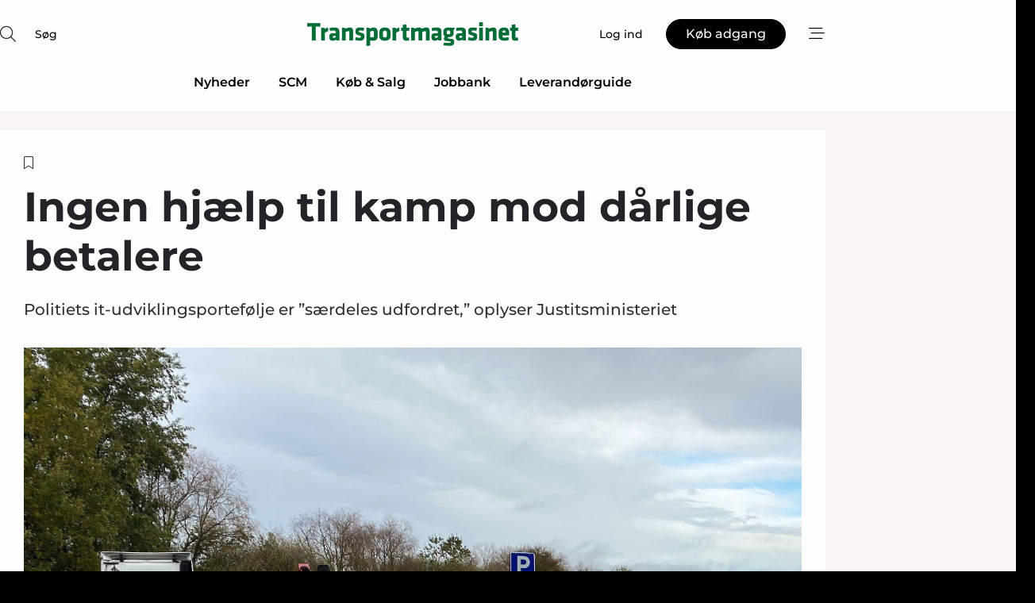

--- FILE ---
content_type: text/html;charset=UTF-8
request_url: https://www.transportmagasinet.dk/article/view/1077055/ingen_teknisk_hjaelp_til_kamp_mod_darlige_betalere
body_size: 70422
content:
<?xml version="1.0" encoding="UTF-8"?>
<!DOCTYPE html>
<html xmlns="http://www.w3.org/1999/xhtml"><head id="j_idt2">
        <link rel="SHORTCUT ICON" href="https://f.nordiskemedier.dk/favicon/metal.ico" />
        <link rel="ICON" href="https://f.nordiskemedier.dk/favicon/metal.ico" type="image/x-icon" />
        <title>Ingen hjælp til kamp mod dårlige betalere</title><meta name="description" content="Politiets it-udviklingsportefølje er ”særdeles udfordret,” oplyser Justitsministeriet" />
        <meta http-equiv="X-UA-Compatible" content="IE=edge,chrome=1" />
        <meta http-equiv="content-type" content="text/html; charset=UTF-8" />
    <meta id="viewport" name="viewport" content="width=device-width, initial-scale=1" />
    <script>
        //<![CDATA[
        (function () {
            var width = window.innerWidth ||
                document.documentElement.clientWidth ||
                document.body.clientWidth;
            if (width >= 768) {
                document.getElementById("viewport").setAttribute("content", "width=1344");
            } else {
                document.getElementById("viewport").setAttribute("content", "width=device-width, initial-scale=1");
            }
        })();
        //]]>
    </script>
        <meta http-equiv="content-script-type" content="text/javascript" />
        <meta http-equiv="cache-control" content="no-cache" />
        <meta http-equiv="expires" content="0" />
        <meta http-equiv="pragma" content="no-cache" />
            <meta name="facebook-domain-verification" content="lb5m1j0sobowex5xmz1y2cwxtu7mp8" />
        <script src="/js/vars.js?t=1768941813589" type="text/javascript"></script>
        <script src="/js/access.js?t=1768941813589" type="text/javascript"></script>
        <script>
            window.startupTimestamp = "1768941813589";
            window.contextPath = "";
            window.domain = "https://www.transportmagasinet.dk";
            window.fileDomain = "https://f.nordiskemedier.dk";
            window.hostId = 22;
            window.visitor = {};
            window.cvrRestApiAddress = "https://cvr-api.nordiskemedier.dk/resources";
            window.metaObject = {"industryName":"Transport","authorInitials":"JBA","pageType":"view-article","pageSize":4322,"pageAge":731,"contentType":"view-locked-article"};
            window.testMode = false;

            window.googleAnalytics = false;
            window.pendingScriptExecutions = [];
            window.enableCookieBot = new function () {};

            window.trackerEnabled = true; // TODO: replace with JsVarsServlet after merge
        </script>
    
    <script type="text/javascript" async="true">
        //<![CDATA[
        (function() {
            var host = window.location.hostname;
            var element = document.createElement('script');
            var firstScript = document.getElementsByTagName('script')[0];
            var url = 'https://cmp.inmobi.com'
                .concat('/choice/', 'h8eTMmqFZF-_K', '/', host, '/choice.js?tag_version=V3');
            var uspTries = 0;
            var uspTriesLimit = 3;
            element.async = true;
            element.type = 'text/javascript';
            element.src = url;

            // Not default InMobi code - make sure there is a script present
            // before inserting anything before it.
            if (firstScript) {
                firstScript.parentNode.insertBefore(element, firstScript);
            }

            function makeStub() {
                var TCF_LOCATOR_NAME = '__tcfapiLocator';
                var queue = [];
                var win = window;
                var cmpFrame;

                function addFrame() {
                    var doc = win.document;
                    var otherCMP = !!(win.frames[TCF_LOCATOR_NAME]);

                    if (!otherCMP) {
                        if (doc.body) {
                            var iframe = doc.createElement('iframe');

                            iframe.style.cssText = 'display:none';
                            iframe.name = TCF_LOCATOR_NAME;
                            doc.body.appendChild(iframe);
                        } else {
                            setTimeout(addFrame, 5);
                        }
                    }
                    return !otherCMP;
                }

                function tcfAPIHandler() {
                    var gdprApplies;
                    var args = arguments;

                    if (!args.length) {
                        return queue;
                    } else if (args[0] === 'setGdprApplies') {
                        if (
                            args.length > 3 &&
                            args[2] === 2 &&
                            typeof args[3] === 'boolean'
                        ) {
                            gdprApplies = args[3];
                            if (typeof args[2] === 'function') {
                                args[2]('set', true);
                            }
                        }
                    } else if (args[0] === 'ping') {
                        var retr = {
                            gdprApplies: gdprApplies,
                            cmpLoaded: false,
                            cmpStatus: 'stub'
                        };

                        if (typeof args[2] === 'function') {
                            args[2](retr);
                        }
                    } else {
                        if(args[0] === 'init' && typeof args[3] === 'object') {
                            args[3] = Object.assign(args[3], { tag_version: 'V3' });
                        }
                        queue.push(args);
                    }
                }

                function postMessageEventHandler(event) {
                    var msgIsString = typeof event.data === 'string';
                    var json = {};

                    try {
                        if (msgIsString) {
                            json = JSON.parse(event.data);
                        } else {
                            json = event.data;
                        }
                    } catch (ignore) {}

                    var payload = json.__tcfapiCall;

                    if (payload) {
                        window.__tcfapi(
                            payload.command,
                            payload.version,
                            function(retValue, success) {
                                var returnMsg = {
                                    __tcfapiReturn: {
                                        returnValue: retValue,
                                        success: success,
                                        callId: payload.callId
                                    }
                                };
                                if (msgIsString) {
                                    returnMsg = JSON.stringify(returnMsg);
                                }
                                if (event && event.source && event.source.postMessage) {
                                    event.source.postMessage(returnMsg, '*');
                                }
                            },
                            payload.parameter
                        );
                    }
                }

                while (win) {
                    try {
                        if (win.frames[TCF_LOCATOR_NAME]) {
                            cmpFrame = win;
                            break;
                        }
                    } catch (ignore) {}

                    if (win === window.top) {
                        break;
                    }
                    win = win.parent;
                }
                if (!cmpFrame) {
                    addFrame();
                    win.__tcfapi = tcfAPIHandler;
                    win.addEventListener('message', postMessageEventHandler, false);
                }
            };

            makeStub();

            function makeGppStub() {
                const CMP_ID = 10;
                const SUPPORTED_APIS = [
                    '2:tcfeuv2',
                    '6:uspv1',
                    '7:usnatv1',
                    '8:usca',
                    '9:usvav1',
                    '10:uscov1',
                    '11:usutv1',
                    '12:usctv1'
                ];

                window.__gpp_addFrame = function (n) {
                    if (!window.frames[n]) {
                        if (document.body) {
                            var i = document.createElement("iframe");
                            i.style.cssText = "display:none";
                            i.name = n;
                            document.body.appendChild(i);
                        } else {
                            window.setTimeout(window.__gpp_addFrame, 10, n);
                        }
                    }
                };
                window.__gpp_stub = function () {
                    var b = arguments;
                    __gpp.queue = __gpp.queue || [];
                    __gpp.events = __gpp.events || [];

                    if (!b.length || (b.length == 1 && b[0] == "queue")) {
                        return __gpp.queue;
                    }

                    if (b.length == 1 && b[0] == "events") {
                        return __gpp.events;
                    }

                    var cmd = b[0];
                    var clb = b.length > 1 ? b[1] : null;
                    var par = b.length > 2 ? b[2] : null;
                    if (cmd === "ping") {
                        clb(
                            {
                                gppVersion: "1.1", // must be “Version.Subversion”, current: “1.1”
                                cmpStatus: "stub", // possible values: stub, loading, loaded, error
                                cmpDisplayStatus: "hidden", // possible values: hidden, visible, disabled
                                signalStatus: "not ready", // possible values: not ready, ready
                                supportedAPIs: SUPPORTED_APIS, // list of supported APIs
                                cmpId: CMP_ID, // IAB assigned CMP ID, may be 0 during stub/loading
                                sectionList: [],
                                applicableSections: [-1],
                                gppString: "",
                                parsedSections: {},
                            },
                            true
                        );
                    } else if (cmd === "addEventListener") {
                        if (!("lastId" in __gpp)) {
                            __gpp.lastId = 0;
                        }
                        __gpp.lastId++;
                        var lnr = __gpp.lastId;
                        __gpp.events.push({
                            id: lnr,
                            callback: clb,
                            parameter: par,
                        });
                        clb(
                            {
                                eventName: "listenerRegistered",
                                listenerId: lnr, // Registered ID of the listener
                                data: true, // positive signal
                                pingData: {
                                    gppVersion: "1.1", // must be “Version.Subversion”, current: “1.1”
                                    cmpStatus: "stub", // possible values: stub, loading, loaded, error
                                    cmpDisplayStatus: "hidden", // possible values: hidden, visible, disabled
                                    signalStatus: "not ready", // possible values: not ready, ready
                                    supportedAPIs: SUPPORTED_APIS, // list of supported APIs
                                    cmpId: CMP_ID, // list of supported APIs
                                    sectionList: [],
                                    applicableSections: [-1],
                                    gppString: "",
                                    parsedSections: {},
                                },
                            },
                            true
                        );
                    } else if (cmd === "removeEventListener") {
                        var success = false;
                        for (var i = 0; i < __gpp.events.length; i++) {
                            if (__gpp.events[i].id == par) {
                                __gpp.events.splice(i, 1);
                                success = true;
                                break;
                            }
                        }
                        clb(
                            {
                                eventName: "listenerRemoved",
                                listenerId: par, // Registered ID of the listener
                                data: success, // status info
                                pingData: {
                                    gppVersion: "1.1", // must be “Version.Subversion”, current: “1.1”
                                    cmpStatus: "stub", // possible values: stub, loading, loaded, error
                                    cmpDisplayStatus: "hidden", // possible values: hidden, visible, disabled
                                    signalStatus: "not ready", // possible values: not ready, ready
                                    supportedAPIs: SUPPORTED_APIS, // list of supported APIs
                                    cmpId: CMP_ID, // CMP ID
                                    sectionList: [],
                                    applicableSections: [-1],
                                    gppString: "",
                                    parsedSections: {},
                                },
                            },
                            true
                        );
                    } else if (cmd === "hasSection") {
                        clb(false, true);
                    } else if (cmd === "getSection" || cmd === "getField") {
                        clb(null, true);
                    }
                    //queue all other commands
                    else {
                        __gpp.queue.push([].slice.apply(b));
                    }
                };
                window.__gpp_msghandler = function (event) {
                    var msgIsString = typeof event.data === "string";
                    try {
                        var json = msgIsString ? JSON.parse(event.data) : event.data;
                    } catch (e) {
                        var json = null;
                    }
                    if (typeof json === "object" && json !== null && "__gppCall" in json) {
                        var i = json.__gppCall;
                        window.__gpp(
                            i.command,
                            function (retValue, success) {
                                var returnMsg = {
                                    __gppReturn: {
                                        returnValue: retValue,
                                        success: success,
                                        callId: i.callId,
                                    },
                                };
                                event.source.postMessage(msgIsString ? JSON.stringify(returnMsg) : returnMsg, "*");
                            },
                            "parameter" in i ? i.parameter : null,
                            "version" in i ? i.version : "1.1"
                        );
                    }
                };
                if (!("__gpp" in window) || typeof window.__gpp !== "function") {
                    window.__gpp = window.__gpp_stub;
                    window.addEventListener("message", window.__gpp_msghandler, false);
                    window.__gpp_addFrame("__gppLocator");
                }
            };

            makeGppStub();

            var uspStubFunction = function() {
                var arg = arguments;
                if (typeof window.__uspapi !== uspStubFunction) {
                    setTimeout(function() {
                        if (typeof window.__uspapi !== 'undefined') {
                            window.__uspapi.apply(window.__uspapi, arg);
                        }
                    }, 500);
                }
            };

            var checkIfUspIsReady = function() {
                uspTries++;
                if (window.__uspapi === uspStubFunction && uspTries < uspTriesLimit) {
                    console.warn('USP is not accessible');
                } else {
                    clearInterval(uspInterval);
                }
            };

            if (typeof window.__uspapi === 'undefined') {
                window.__uspapi = uspStubFunction;
                var uspInterval = setInterval(checkIfUspIsReady, 6000);
            }
        })();
        //]]>
    </script><meta property="og:title" content="Ingen hjælp til kamp mod dårlige betalere" /><meta property="og:description" content="Politiets it-udviklingsportefølje er ”særdeles udfordret,” oplyser Justitsministeriet" /><meta property="og:type" content="article" /><meta property="og:url" content="https://www.transportmagasinet.dk/article/view/1077055/ingen_hjaelp_til_kamp_mod_darlige_betalere" /><meta property="og:image" content="https://image.nordjyske.dk/users/nordjyske/images/100297538.jpg?t[strip]=true&amp;t[quality]=95&amp;t[crop][width]=2477&amp;t[crop][height]=1302&amp;t[crop][x]=0&amp;t[crop][y]=272&amp;t[resize][width]=900&amp;t[resize][height]=473&amp;accessToken=57209bd77d7a74ae33690ead470e33b8870770624826de8ebb80c3d80043ae2f" /><meta property="og:image:width" content="900" /><meta property="og:image:height" content="473" />
            <meta property="og:site_name" content="Transportmagasinet" /><meta name="twitter:card" content="summary" /><meta name="twitter:url" content="https://www.transportmagasinet.dk/article/view/1077055/ingen_hjaelp_til_kamp_mod_darlige_betalere" /><meta name="twitter:title" content="Ingen hjælp til kamp mod dårlige betalere" /><meta name="twitter:description" content="Politiets it-udviklingsportefølje er ”særdeles udfordret,” oplyser Justitsministeriet" /><meta name="twitter:image" content="https://f.nordiskemedier.dk/.jpg" />
            <script type="application/ld+json">
                {
                    "@context":"http://schema.org",
                    "@type":"NewsMediaOrganization",
                    "name":"Transportmagasinet",
                    "logo":{
                        "@type":"ImageObject",
                        "url":"https://f.nordiskemedier.dk/logo/portal/22.png"
                    },
                    "url":"https://www.transportmagasinet.dk",
                    "ethicsPolicy":"https://www.transportmagasinet.dk/privacy",
                    "sameAs":[]
                }
            </script>
        <script src="/js/notbot.js?t=1768941813589" type="text/javascript"></script>

        <link href="https://f.nordiskemedier.dk/font/media.css" rel="stylesheet" />
        <link rel="stylesheet" href="https://f.nordiskemedier.dk/font-awesome/pro/6.6.0/css/all.min.css" />
        <link rel="stylesheet" href="https://f.nordiskemedier.dk/bootstrap/5.3.6/css/bootstrap.min.css" />
        <link rel="stylesheet" href="/css/default.css?t=1768941813589" type="text/css" />
        <script src="https://f.nordiskemedier.dk/jquery/jquery-3.6.0.min.js"></script>
        
        <script src="/js/jquery-ui.min.js"></script><script type="text/javascript" src="/javax.faces.resource/js/jquery.cookies.2.2.0.min.js.html?ln=portal-jsf&amp;t=17689418"></script>
        <script src="https://f.nordiskemedier.dk/bootstrap/5.3.6/js/bootstrap.bundle.min.js"></script>
        <script src="/js/default.js?t=1768941813589" type="text/javascript"></script>
        <script src="https://www.google.com/recaptcha/api.js?render=explicit&amp;hl=da" type="text/javascript"></script>
                <script src="https://cdn.jsdelivr.net/npm/vue@2.7.14/dist/vue.min.js"></script>
                <script src="/dist/vue-components.umd.min.js?t=1768941813589" type="text/javascript"></script>
        
        <script src="https://f.nordiskemedier.dk/turnjs4/lib/turn.min.js" type="text/javascript"></script><!--[if lt IE 9]>
            <script src="https://f.nordiskemedier.dk/turnjs4/lib/turn.html4.min.js" type="text/javascript"></script><![endif]--><!--[if lt IE 9]>
                <script type="text/javascript">
                    window.location = "/browser-support.html";
                </script><![endif]-->
        <script src="https://cdn.jsdelivr.net/npm/ua-parser-js@0/dist/ua-parser.min.js"></script>
    <script type="text/javascript">
        window.enableGTM = function() {
            try {
                (function (w, d, s, l, i) {
                    w[l] = w[l] || [];
                    w[l].push({
                        'gtm.start':
                            new Date().getTime(), event: 'gtm.js'
                    });
                    var f = d.getElementsByTagName(s)[0],
                        j = d.createElement(s), dl = l != 'dataLayer' ? '&l=' + l : '';
                    j.async = true;
                    j.src =
                        'https://www.googletagmanager.com/gtm.js?id=' + i + dl;
                    f.parentNode.insertBefore(j, f);
                })(window, document, 'script', 'dataLayer', 'GTM-MVBLWPD');
            } catch (err) {
                console.log(err);
            }
        };
    </script>
        

        
        <script src="/js/cookie-utilities.js"></script>
    <script type="text/javascript">
        var gaPageType = 'view-article';
        var gaContentType = 'view-locked-article';
        var gaPageAge = 731;
        var gaPageSize = 4322;
        var gaIndustryName = 'Transport';
        
        (function (i, s, o, g, r, a, m) {
            i['GoogleAnalyticsObject'] = r;
            i[r] = i[r] || function() {
                (i[r].q = i[r].q || []).push(arguments)}, i[r].l = 1 * new Date();
            a = s.createElement(o),
                m = s.getElementsByTagName(o)[0];
            a.async = 1;
            a.src = g;
            m.parentNode.insertBefore(a, m)
        })
        (window, document, 'script', '//www.google-analytics.com/analytics.js', 'ga');
        ga('create', 'UA-3198597-21', 'auto');
        if ($.cookies.get("rc") && !$.cookies.get("nmuarc")) {
            ga('set', 'dimension1', $.cookies.get("rc"));
            $.cookies.set("nmuarc", true, {path: "/"});
        }
        if (false) {
            ga('set', 'dimension2', '');
            if (false) {
                ga('set', 'dimension3', '');
            }
        } else if (false) {
            ga('set', 'dimension3', '');
        }
        if (gaContentType) {
            ga('set', 'dimension4', gaContentType);
        }
        if (gaIndustryName) {
            ga('set', 'dimension5', gaIndustryName);
        }
        if (gaPageType) {
            ga('set', 'dimension10', gaPageType);
        }
        if (gaPageAge) {
            ga('set', 'dimension11', gaPageAge);
        }
        if (gaPageSize) {
            ga('set', 'dimension12', gaPageSize);
        }
        ga('set', 'anonymizeIp', true);

        window.pendingScriptExecutions.push({
            callback: function () {
                if (!window['ga-disable-UA-3198597-21']) {
                    ga('send', 'pageview');
                }
            },
            context: this
        });

        window.enableGoogleAnalytics = function() {
            window['ga-disable-UA-3198597-21'] = false;
        };


        window.disableGoogleAnalytics = function () {
            window['ga-disable-UA-3198597-21'] = true;
        };
        
    </script>
    <script type="text/javascript">
        window.enableBanners = function () {
            try {
                window['banner-consent-is-ready'] = true;
                EventBus.broadcast("banner-consent-is-ready");
            } catch (err) {
                console.log(err);
            }
        };
    </script>
    <script type="text/javascript">
        //<![CDATA[
        (function () {
            var salespanelModuleEnabled = false;
            var quantCastModuleEnabled = true;
            var salespanelResolve, salespanelReject;
            window.salespanelPromise = new Promise((resolve, reject) => {
                // Check if Salespanel and QuantCast module is enabled for this host and check if the tag has loaded.
                if (!salespanelModuleEnabled || !quantCastModuleEnabled) {
                    resolve(false);
                }
                salespanelResolve = resolve;
                salespanelReject = reject;
            });

            // Reject just in case QuantCast module is enabled but variable is not initialized.
            if (typeof window.__tcfapi == "undefined") {
                salespanelReject("QuantCast error: __tcfapi is undefined");
                return;
            }

            // Listen for Quantcast events for changes to Salespanel consent.
            window.__tcfapi('addEventListener', 2, async function (tcData, success) {
                if (!success) {
                    salespanelReject("Salespanel error: Could not create event listener.");
                    return;
                }

                // the rest of this function is called when the page is loaded OR
                // - the user accepts / rejects / updates the consent terms
                // - the user dismisses the consent box by clicking the 'x'
                if (tcData.eventStatus !== 'tcloaded' && tcData.eventStatus !== 'useractioncomplete') {
                    return;
                }

                // Salespanel is managed by Google Tag Manager and is not inserted if the relevant consent is not given.
                // If consent is given, it returns true, otherwise false after 2,5 seconds.
                var loops = 0;
                while(!salespanelObjectLoaded() && loops < 5) {
                    await new Promise(resolve => setTimeout(resolve, 500));
                    loops += 1;
                }

                if (salespanelObjectLoaded()) {
                    // Set cookie.
                    allowTracking();
                    salespanelResolve(true);
                } else {
                    // Remove cookie.
                    rejectTracking();
                    // Salespanel did not load in time or was rejected by consent.
                    salespanelReject("Salespanel error: Not loaded.");
                }
            });

            function salespanelObjectLoaded() {
                return typeof $salespanel !== "undefined" && $salespanel.hasOwnProperty("push");
            }

            function allowTracking() {
                // Check if Salespanel tracking has already been allowed.
                if ($.cookies.get("track_uid") !== null) {
                    return;
                }

                try {
                    // Activate tracking when the visitor provides explicit consent.
                    // Place `track_uid` cookie.
                    $salespanel.push(["set", "tracking:allowTracking"]);
                } catch (e) {
                    salespanelReject("Salespanel error: Allow tracking failed.");
                }
            }

            function rejectTracking() {
                // Remove cookie if user removed Salespanel consent.
                // All created Salespanel events will now be un-identified.
                if ($.cookies.get("track_uid")) {
                    $.cookies.del("track_uid", {domain: '.transportmagasinet.dk'});
                }
            }
        })();
        //]]>
    </script>
    <script type="text/javascript">
        //<![CDATA[
        window.paywallScripts = {
            seenPaywall: async function (type) {
                // Wait for salespanel promise to be fulfilled (either loaded or not).
                const salespanelLoaded = await window.salespanelPromise.catch(() => {
                    // Salespanel didn't load if promise is rejected.
                    return false;
                });
                if (!salespanelLoaded) return;

                // Find previous amount of seen paywalls.
                await this.seenPaywallPromise().then(seenPaywalls => {
                    // Increment amount of seen paywall on visitor attribute.
                    this.setPaywallsAttribute(seenPaywalls);

                    // Create Meta/Facebook Pixel event notifying of a seen paywall.
                    if (seenPaywalls > 3) {
                        fbq('trackCustom', "Set paywall +3 gange");
                    }
                }).catch((message) => {
                    console.error(message);
                });

                // Create Salespanel event notifying of a seen paywall.
                this.sendPaywallEvent(type);
            },
            seenPaywallPromise: function () {
                return new Promise((resolve, reject) => {
                    try {
                        $salespanel.push(["get", "qualify:visitor", function (data) {
                            data.visitor_attributes.paywalls !== null ?
                                resolve(data.visitor_attributes.paywalls) :
                                resolve(0);
                        }]);
                    } catch (e) {
                        reject("Salespanel error: Get details failed.");
                    }
                });
            },
            setPaywallsAttribute: function (seenPaywalls) {
                try {
                    $salespanel.push(["set", "attributes:visitor", {
                        "paywalls": seenPaywalls + 1
                    }]);
                } catch (e) {
                    console.error("Salespanel error: Couldn't set attribute.");
                }
            },
            sendPaywallEvent: function (type) {
                try {
                    $salespanel.push(["set",
                        "activity:customActivity",
                        "website",
                        "Saw paywall",
                        type
                    ]);
                } catch (e) {
                    console.error("Salespanel error: Couldn't send custom activity.");
                }
            }
        }
        //]]>
    </script>
            <script type="text/javascript">
                (function (){
                    var is = [];
                    var impersonating = false;
                    if (!impersonating && window.visitor.person && window.visitor.person.id) {
                        is.push({
                            name: "person",
                            ref: window.visitor.person.id
                        });
                    }
                    if (!impersonating && window.visitor.recipient && window.visitor.recipient.id) {
                        is.push({
                            name: "recipient",
                            ref: window.visitor.recipient.id
                        });
                    }

                    var evtr;
                    var queue = [];
                    window.queueTrackerEvent = function (a, sn, sr, tn, tr) {
                        if (evtr) {
                            evtr(a, sn, sr, tn, tr, is);
                        } else {
                            queue.push({
                                a: a,
                                sn: sn,
                                sr: sr,
                                tn: tn,
                                tr: tr
                            })
                        }
                    };
                    window.addEventListener("onTrackerLoaded", function () {
                        evtr = window.createTracker("https://api.evtr.nordiskemedier.dk", "evtr");
                        while (queue.length) {
                            var ev = queue.splice(0, 1)[0];
                            if (ev) {
                                evtr(ev.a, ev.sn, ev.sr, ev.tn, ev.tr, is);
                            }
                        }
                    });
                })();
            </script>
            <script async="async" src="https://js.evtr.nordiskemedier.dk/_.js?t=1768941813589" type="text/javascript"></script>

        <script type="text/javascript">
            $(function() {
                $('.item').hover(
                function() { $(this).css('background-color', '#efefef').css('cursor', 'pointer') },
                function() { $(this).css('background-color', 'transparent').css('cursor', 'normal') }
            );
                $(".tt").tooltip();
            });
            function getTitle() {
                return document.title;
            }
            function getLocation() {
                return window.location;
            }
            function getUrl() {
                return window.location.href;
            }
            function confirmDelete(p) {
                var v = "Er du sikker p\u00E5, du vil slette \"{0}\"? ";
                v = v.replace("{0}", p);
                return confirm(v);
            }
            function getVisitorEmail() {
                return "";
            }
            function getVisitorRememberInfo() {
                return true;
            }

            var ids = [];
            function messageFade() {
                $('.fade').fadeTo('slow', 0.3);
            }
            
            // Remove cookies that are no longer in use
            $(document).ready(function () {
                $.cookies.del("c1");
                $.cookies.del("c2");
                $.cookies.del("c3");
            });

            window.pushGTrackScript = function (f, cont) {
                window.pendingScriptExecutions.push({
                    callback: function () {
                        if (window.googleAnalytics) {
                            eval(f(cont));
                        }
                    },
                    context: cont
                });

            }
            $(window).on('load', function () {
                // if subscription is suspended change paywall message.
                if ($('#paywall-overlay') && window.visitor?.person?.suspended) {
                    $('#paywall-overlay .paywall-package').html("Adgang suspenderet.");
                    $('#paywall-overlay .paywall-body-wrapper').html("Det personlige login er suspenderet af sikkerhedsm\u00E6ssige \u00E5rsager. ".replace('{0}', "abonnement@nordiskemedier.dk").replace('{1}', "abonnement@nordiskemedier.dk"));
                    $('.paywall-content-wrapper').addClass('warning');
                }
            });
        </script>
        <script type="text/javascript">
            //<![CDATA[
            function center(element) {
                var e=$(element);
                var w=e.width();
                var h=e.height();
                e.css("position","fixed").css("z-index","50000").css("top","50%").css("left","50%").css("margin-left","-"+(w/2)+"px").css("margin-top","-"+(h/2)+"px");
                e.draggable({
                    handle: $(element+"_handle")
                });
            }
            //]]>
        </script>

        
        <link rel="alternate" type="application/rss+xml" title="News RSS" href="https://www.transportmagasinet.dk/xml/rss2/articles" />
        <link rel="alternate" type="application/rss+xml" title="Advertisements RSS" href="https://www.transportmagasinet.dk/xml/rss2/advertisements?typeId=1&amp;typeId=2" />
        <link rel="alternate" type="application/rss+xml" title="Competences RSS" href="https://www.transportmagasinet.dk/xml/rss2/competences" />
        <link rel="alternate" type="application/rss+xml" title="Jobs RSS" href="https://www.transportmagasinet.dk/xml/rss2/jobs" />
        <link rel="alternate" type="application/rss+xml" title="Courses RSS" href="https://www.transportmagasinet.dk/xml/rss2/courses" />

        <script>
            window.adTracker = {
                slots: {},
                adsMeta: {},
                hoverState: {
                    currentSlotId: null,
                    lastChangeTs: 0
                },
                clickState: {
                    lastPointerDown: null,  // { slotId, ts }
                    clickHandled: false
                }
            };
        </script><script async="async" src="https://securepubads.g.doubleclick.net/tag/js/gpt.js"></script><script>window.googletag = window.googletag || {cmd: []};if (!window.__gptGlobalsInit) {  window.__gptGlobalsInit = true;  window.slotFallbackData = new Map();  window.__inViewPct = window.__inViewPct || {};  window.__lastRefreshAt = new Map();  window.__slotCooldownMs = new Map();  function __canRefresh(slot){    const id = slot.getSlotElementId();    const last = window.__lastRefreshAt.get(id) || 0;    const cd = window.__slotCooldownMs.get(id) || 30000;    return Date.now() - last >= cd;  }  function __markRefreshed(slot){ window.__lastRefreshAt.set(slot.getSlotElementId(), Date.now()); }  window.__refreshState = window.__refreshState || {};  function __getRefreshState(id){    return (window.__refreshState[id] = window.__refreshState[id] || { pending:false, nextAllowedTs:0 });  }  function __tryRefresh(slot){    const id = slot.getSlotElementId();    const st = __getRefreshState(id);    if (!st.pending) return;    if (st.refreshScheduled) return;    const now = Date.now();    const pct = (window.__inViewPct && window.__inViewPct[id]) || 0;    if (now < st.nextAllowedTs){      __scheduleTryRefresh(slot, st.nextAllowedTs - now);      return;    }    if (pct < 50){      __scheduleTryRefresh(slot, 3000);      return;    }    if (!__canRefresh(slot)){      __scheduleTryRefresh(slot, 3000);      return;    }    st.refreshScheduled = true;    const ranInt = Math.floor(Math.random() * (2000 - 100 + 1)) + 100;    setTimeout(function(){      googletag.pubads().refresh([slot]);      __markRefreshed(slot);      st.pending = false;      st.refreshScheduled = false;    }, ranInt);  }function handleSlotRender(slotElementId) {    var labelId = 'label-' + slotElementId;    var labelEl = document.getElementById(labelId);    if (!labelEl) {        return;    }    labelEl.style.display = 'block';}function registerAdSlot(slotId) {    const slotEl = document.getElementById(slotId);    if (!slotEl) return;    const wrapper = slotEl;     wrapper.dataset.adSlotId = slotId;    if (!wrapper.style.position) {        wrapper.style.position = 'relative';    }    wrapper.addEventListener('mouseenter', function () {        window.adTracker.hoverState.currentSlotId = slotId;        window.adTracker.hoverState.lastChangeTs = Date.now();    });    wrapper.addEventListener('mouseleave', function () {        if (window.adTracker.hoverState.currentSlotId === slotId) {            window.adTracker.hoverState.currentSlotId = null;            window.adTracker.hoverState.lastChangeTs = Date.now();        }    });    window.adTracker.slots[slotId] = wrapper;}  function __scheduleTryRefresh(slot, delayMs){    const id = slot.getSlotElementId();    const st = __getRefreshState(id);    if (st.tryTimer) clearTimeout(st.tryTimer);    st.tryTimer = setTimeout(function(){      st.tryTimer = null;      __tryRefresh(slot);    }, Math.max(0, delayMs || 0));  }  googletag.cmd.push(function(){    googletag.pubads().addEventListener('slotVisibilityChanged', function(e){      const slot = e.slot;      const id = slot.getSlotElementId();      window.__inViewPct[id] = e.inViewPercentage || 0;      __scheduleTryRefresh(slot, 250);    });    googletag.pubads().addEventListener('impressionViewable', function(e){      const slot = e.slot;      const id = slot.getSlotElementId();      const cd = window.__slotCooldownMs.get(id) || 30000;      const st = __getRefreshState(id);      st.pending = true;      st.nextAllowedTs = Date.now() + cd;      __scheduleTryRefresh(slot, cd);    });  });  window.fireWindowResizeEvent = window.fireWindowResizeEvent || function(){    try { window.dispatchEvent(new Event('resize')); } catch(e){}  };}googletag.cmd.push(function(){  window.__fallbackHandled = window.__fallbackHandled || new Set();  googletag.pubads().addEventListener('slotRenderEnded', function(event){    const adslotId = event.slot.getSlotElementId();    if (!event.isEmpty) { fireWindowResizeEvent();        handleSlotRender(adslotId);       window.adTracker.adsMeta[adslotId] = {       creativeId: event.creativeId,       lineItemId: event.lineItemId,       campaignId: event.campaignId,       size: event.size,       adUnitPath: event.slot.getAdUnitPath(),      };    registerAdSlot(adslotId);    return; }    if (!window.slotFallbackData || !window.slotFallbackData.has(adslotId)) { fireWindowResizeEvent(); return; }    if (window.__fallbackHandled.has(adslotId)) { fireWindowResizeEvent(); return; }    window.__fallbackHandled.add(adslotId);    const cfg = window.slotFallbackData.get(adslotId);    try { googletag.destroySlots([event.slot]); } catch(e) {}    requestAnimationFrame(function(){      const toArr = s => s.split('],').map(x=>JSON.parse(x.replace(/\s/g,'') + (x.endsWith(']')?'':']')));      const sizeArrayLarge  = cfg.sizesLarge  ? toArr(cfg.sizesLarge)  : [];      const sizeArraySmall  = cfg.sizesSmall  ? toArr(cfg.sizesSmall)  : [];      const sizeArrayMobile = cfg.sizesMobile ? toArr(cfg.sizesMobile) : [];      var mapping = googletag.sizeMapping()        .addSize([1588,0], sizeArrayLarge)        .addSize([768,0],  sizeArraySmall)        .addSize([0,0],    sizeArrayMobile).build();      var already = googletag.pubads().getSlots().some(s => s.getSlotElementId() === adslotId);      if (!already) {        var fb = googletag.defineSlot(cfg.fallbackAdUnitPath, cfg.sizes, adslotId)          .defineSizeMapping(mapping)          .addService(googletag.pubads());        if (cfg.refreshAdSlot === 'true') {          window.__slotCooldownMs && window.__slotCooldownMs.set(adslotId, Number(cfg.refreshInterval)||30000);        } else {          window.__slotCooldownMs && window.__slotCooldownMs.set(adslotId, 1440000);        }      }      setTimeout(function(){        try { googletag.display(adslotId); } catch(e) { console.warn('fallback display failed:', e); }        fireWindowResizeEvent();      }, 0);    });  });});googletag.cmd.push(function(){var mapping = googletag.sizeMapping().addSize([1588, 0], [[ 1568, 864]]).addSize([768, 0], [[ 980, 540]]).addSize([0, 0], [[ 300, 100]]).build();var adSlot = googletag.defineSlot('/98909716/Regular_Top/Transportmagasinet_DK', [[ 300, 100],[ 980, 540],[ 1568, 864]], 'regular-top-0').setTargeting('Industry', ['24']).defineSizeMapping(mapping).addService(googletag.pubads());window.__slotCooldownMs.set('regular-top-0', 16380);});googletag.cmd.push(function(){var mapping = googletag.sizeMapping().addSize([1588, 0], [[ 200, 200]]).addSize([768, 0], []).addSize([0, 0], []).build();var adSlot = googletag.defineSlot('/98909716/Regular_Side/Transportmagasinet_DK', [[ 200, 200]], 'regular-side-left-0').setTargeting('Industry', ['24']).defineSizeMapping(mapping).addService(googletag.pubads());window.__slotCooldownMs.set('regular-side-left-0', 15581);});googletag.cmd.push(function(){var mapping = googletag.sizeMapping().addSize([1588, 0], [[ 200, 200]]).addSize([768, 0], []).addSize([0, 0], []).build();var adSlot = googletag.defineSlot('/98909716/Regular_Side/Transportmagasinet_DK', [[ 200, 200]], 'regular-side-left-1').setTargeting('Industry', ['24']).defineSizeMapping(mapping).addService(googletag.pubads());window.__slotCooldownMs.set('regular-side-left-1', 15898);});googletag.cmd.push(function(){var mapping = googletag.sizeMapping().addSize([1588, 0], [[ 200, 200]]).addSize([768, 0], []).addSize([0, 0], []).build();var adSlot = googletag.defineSlot('/98909716/Regular_Side/Transportmagasinet_DK', [[ 200, 200]], 'regular-side-left-2').setTargeting('Industry', ['24']).defineSizeMapping(mapping).addService(googletag.pubads());window.__slotCooldownMs.set('regular-side-left-2', 16804);});googletag.cmd.push(function(){var mapping = googletag.sizeMapping().addSize([1588, 0], [[ 200, 200]]).addSize([768, 0], []).addSize([0, 0], []).build();var adSlot = googletag.defineSlot('/98909716/Regular_Side/Transportmagasinet_DK', [[ 200, 200]], 'regular-side-left-3').setTargeting('Industry', ['24']).defineSizeMapping(mapping).addService(googletag.pubads());window.__slotCooldownMs.set('regular-side-left-3', 15755);});googletag.cmd.push(function(){var mapping = googletag.sizeMapping().addSize([1588, 0], [[ 200, 200]]).addSize([768, 0], []).addSize([0, 0], []).build();var adSlot = googletag.defineSlot('/98909716/Regular_Side/Transportmagasinet_DK', [[ 200, 200]], 'regular-side-left-4').setTargeting('Industry', ['24']).defineSizeMapping(mapping).addService(googletag.pubads());window.__slotCooldownMs.set('regular-side-left-4', 15530);});googletag.cmd.push(function(){var mapping = googletag.sizeMapping().addSize([1588, 0], [[ 200, 200]]).addSize([768, 0], []).addSize([0, 0], []).build();var adSlot = googletag.defineSlot('/98909716/Regular_Side/Transportmagasinet_DK', [[ 200, 200]], 'regular-side-left-5').setTargeting('Industry', ['24']).defineSizeMapping(mapping).addService(googletag.pubads());window.__slotCooldownMs.set('regular-side-left-5', 16721);});googletag.cmd.push(function(){var mapping = googletag.sizeMapping().addSize([1588, 0], [[ 980, 250]]).addSize([768, 0], [[ 980, 250]]).addSize([0, 0], [[ 300, 100]]).build();var adSlot = googletag.defineSlot('/98909716/Regular_Takeover/Transportmagasinet_DK', [[ 300, 100],[ 980, 250]], 'regular-takeover-above-article-0').setTargeting('Industry', ['24']).defineSizeMapping(mapping).addService(googletag.pubads());window.__slotCooldownMs.set('regular-takeover-above-article-0', 16342);});googletag.cmd.push(function(){var mapping = googletag.sizeMapping().addSize([1588, 0], []).addSize([768, 0], []).addSize([0, 0], [[ 300, 250]]).build();var adSlot = googletag.defineSlot('/98909716/Regular_Campaign/Transportmagasinet_DK', [[ 300, 250]], 'regular-campaign-article-1-0').setTargeting('Industry', ['24']).defineSizeMapping(mapping).addService(googletag.pubads());window.__slotCooldownMs.set('regular-campaign-article-1-0', 15902);});googletag.cmd.push(function(){var mapping = googletag.sizeMapping().addSize([1588, 0], []).addSize([768, 0], []).addSize([0, 0], [[ 300, 250]]).build();var adSlot = googletag.defineSlot('/98909716/Regular_Campaign/Transportmagasinet_DK', [[ 300, 250]], 'regular-campaign-article-2-0').setTargeting('Industry', ['24']).defineSizeMapping(mapping).addService(googletag.pubads());window.__slotCooldownMs.set('regular-campaign-article-2-0', 16169);});googletag.cmd.push(function(){var mapping = googletag.sizeMapping().addSize([1588, 0], []).addSize([768, 0], []).addSize([0, 0], [[ 125, 125]]).build();var adSlot = googletag.defineSlot('/98909716/Regular_Side/Transportmagasinet_DK', [[ 125, 125]], 'regular-side-mobile-row-1-1-0').setTargeting('Industry', ['24']).defineSizeMapping(mapping).addService(googletag.pubads());window.__slotCooldownMs.set('regular-side-mobile-row-1-1-0', 16727);});googletag.cmd.push(function(){var mapping = googletag.sizeMapping().addSize([1588, 0], []).addSize([768, 0], []).addSize([0, 0], [[ 125, 125]]).build();var adSlot = googletag.defineSlot('/98909716/Regular_Side/Transportmagasinet_DK', [[ 125, 125]], 'regular-side-mobile-row-1-2-0').setTargeting('Industry', ['24']).defineSizeMapping(mapping).addService(googletag.pubads());window.__slotCooldownMs.set('regular-side-mobile-row-1-2-0', 15814);});googletag.cmd.push(function(){var mapping = googletag.sizeMapping().addSize([1588, 0], []).addSize([768, 0], []).addSize([0, 0], [[ 125, 125]]).build();var adSlot = googletag.defineSlot('/98909716/Regular_Side/Transportmagasinet_DK', [[ 125, 125]], 'regular-side-mobile-row-1-3-0').setTargeting('Industry', ['24']).defineSizeMapping(mapping).addService(googletag.pubads());window.__slotCooldownMs.set('regular-side-mobile-row-1-3-0', 16376);});googletag.cmd.push(function(){var mapping = googletag.sizeMapping().addSize([1588, 0], []).addSize([768, 0], []).addSize([0, 0], [[ 125, 125]]).build();var adSlot = googletag.defineSlot('/98909716/Regular_Side/Transportmagasinet_DK', [[ 125, 125]], 'regular-side-mobile-row-1-4-0').setTargeting('Industry', ['24']).defineSizeMapping(mapping).addService(googletag.pubads());window.__slotCooldownMs.set('regular-side-mobile-row-1-4-0', 15504);});googletag.cmd.push(function(){var mapping = googletag.sizeMapping().addSize([1588, 0], []).addSize([768, 0], []).addSize([0, 0], [[ 300, 250]]).build();var adSlot = googletag.defineSlot('/98909716/Regular_Campaign/Transportmagasinet_DK', [[ 300, 250]], 'regular-campaign-article-3-0').setTargeting('Industry', ['24']).defineSizeMapping(mapping).addService(googletag.pubads());window.__slotCooldownMs.set('regular-campaign-article-3-0', 15503);});googletag.cmd.push(function(){var mapping = googletag.sizeMapping().addSize([1588, 0], []).addSize([768, 0], []).addSize([0, 0], [[ 300, 250]]).build();var adSlot = googletag.defineSlot('/98909716/Regular_Campaign/Transportmagasinet_DK', [[ 300, 250]], 'regular-campaign-article-4-0').setTargeting('Industry', ['24']).defineSizeMapping(mapping).addService(googletag.pubads());window.__slotCooldownMs.set('regular-campaign-article-4-0', 16195);});googletag.cmd.push(function(){var mapping = googletag.sizeMapping().addSize([1588, 0], [[ 300, 250]]).addSize([768, 0], [[ 300, 250]]).addSize([0, 0], []).build();var adSlot = googletag.defineSlot('/98909716/Regular_Campaign/Transportmagasinet_DK', [[ 300, 250]], 'regular-campaign-article-0').setTargeting('Industry', ['24']).defineSizeMapping(mapping).addService(googletag.pubads());window.__slotCooldownMs.set('regular-campaign-article-0', 16767);});googletag.cmd.push(function(){var mapping = googletag.sizeMapping().addSize([1588, 0], [[ 300, 250]]).addSize([768, 0], [[ 300, 250]]).addSize([0, 0], []).build();var adSlot = googletag.defineSlot('/98909716/Regular_Campaign/Transportmagasinet_DK', [[ 300, 250]], 'regular-campaign-article-1').setTargeting('Industry', ['24']).defineSizeMapping(mapping).addService(googletag.pubads());window.__slotCooldownMs.set('regular-campaign-article-1', 16585);});googletag.cmd.push(function(){var mapping = googletag.sizeMapping().addSize([1588, 0], [[ 300, 250]]).addSize([768, 0], [[ 300, 250]]).addSize([0, 0], []).build();var adSlot = googletag.defineSlot('/98909716/Regular_Campaign/Transportmagasinet_DK', [[ 300, 250]], 'regular-campaign-article-2').setTargeting('Industry', ['24']).defineSizeMapping(mapping).addService(googletag.pubads());window.__slotCooldownMs.set('regular-campaign-article-2', 15942);});googletag.cmd.push(function(){var mapping = googletag.sizeMapping().addSize([1588, 0], [[ 300, 250]]).addSize([768, 0], [[ 300, 250]]).addSize([0, 0], []).build();var adSlot = googletag.defineSlot('/98909716/Regular_Campaign/Transportmagasinet_DK', [[ 300, 250]], 'regular-campaign-article-3').setTargeting('Industry', ['24']).defineSizeMapping(mapping).addService(googletag.pubads());window.__slotCooldownMs.set('regular-campaign-article-3', 16357);});googletag.cmd.push(function(){var mapping = googletag.sizeMapping().addSize([1588, 0], [[ 980, 250]]).addSize([768, 0], [[ 980, 250]]).addSize([0, 0], [[ 300, 100]]).build();var adSlot = googletag.defineSlot('/98909716/Regular_Takeover/Transportmagasinet_DK', [[ 300, 100],[ 980, 250]], 'regular-takeover-below-article-0').setTargeting('Industry', ['24']).defineSizeMapping(mapping).addService(googletag.pubads());window.__slotCooldownMs.set('regular-takeover-below-article-0', 16779);});googletag.cmd.push(function(){var mapping = googletag.sizeMapping().addSize([1588, 0], []).addSize([768, 0], []).addSize([0, 0], [[ 125, 125]]).build();var adSlot = googletag.defineSlot('/98909716/Regular_Side/Transportmagasinet_DK', [[ 125, 125]], 'regular-side-mobile-row-2-1-0').setTargeting('Industry', ['24']).defineSizeMapping(mapping).addService(googletag.pubads());window.__slotCooldownMs.set('regular-side-mobile-row-2-1-0', 15769);});googletag.cmd.push(function(){var mapping = googletag.sizeMapping().addSize([1588, 0], []).addSize([768, 0], []).addSize([0, 0], [[ 125, 125]]).build();var adSlot = googletag.defineSlot('/98909716/Regular_Side/Transportmagasinet_DK', [[ 125, 125]], 'regular-side-mobile-row-2-2-0').setTargeting('Industry', ['24']).defineSizeMapping(mapping).addService(googletag.pubads());window.__slotCooldownMs.set('regular-side-mobile-row-2-2-0', 15718);});googletag.cmd.push(function(){var mapping = googletag.sizeMapping().addSize([1588, 0], []).addSize([768, 0], []).addSize([0, 0], [[ 125, 125]]).build();var adSlot = googletag.defineSlot('/98909716/Regular_Side/Transportmagasinet_DK', [[ 125, 125]], 'regular-side-mobile-row-2-3-0').setTargeting('Industry', ['24']).defineSizeMapping(mapping).addService(googletag.pubads());window.__slotCooldownMs.set('regular-side-mobile-row-2-3-0', 15639);});googletag.cmd.push(function(){var mapping = googletag.sizeMapping().addSize([1588, 0], []).addSize([768, 0], []).addSize([0, 0], [[ 125, 125]]).build();var adSlot = googletag.defineSlot('/98909716/Regular_Side/Transportmagasinet_DK', [[ 125, 125]], 'regular-side-mobile-row-2-4-0').setTargeting('Industry', ['24']).defineSizeMapping(mapping).addService(googletag.pubads());window.__slotCooldownMs.set('regular-side-mobile-row-2-4-0', 16289);});googletag.cmd.push(function(){var mapping = googletag.sizeMapping().addSize([1588, 0], []).addSize([768, 0], []).addSize([0, 0], [[ 125, 125]]).build();var adSlot = googletag.defineSlot('/98909716/Regular_Side/Transportmagasinet_DK', [[ 125, 125]], 'regular-side-mobile-row-3-1-0').setTargeting('Industry', ['24']).defineSizeMapping(mapping).addService(googletag.pubads());window.__slotCooldownMs.set('regular-side-mobile-row-3-1-0', 15740);});googletag.cmd.push(function(){var mapping = googletag.sizeMapping().addSize([1588, 0], []).addSize([768, 0], []).addSize([0, 0], [[ 125, 125]]).build();var adSlot = googletag.defineSlot('/98909716/Regular_Side/Transportmagasinet_DK', [[ 125, 125]], 'regular-side-mobile-row-3-2-0').setTargeting('Industry', ['24']).defineSizeMapping(mapping).addService(googletag.pubads());window.__slotCooldownMs.set('regular-side-mobile-row-3-2-0', 15785);});googletag.cmd.push(function(){var mapping = googletag.sizeMapping().addSize([1588, 0], []).addSize([768, 0], []).addSize([0, 0], [[ 125, 125]]).build();var adSlot = googletag.defineSlot('/98909716/Regular_Side/Transportmagasinet_DK', [[ 125, 125]], 'regular-side-mobile-row-3-3-0').setTargeting('Industry', ['24']).defineSizeMapping(mapping).addService(googletag.pubads());window.__slotCooldownMs.set('regular-side-mobile-row-3-3-0', 16504);});googletag.cmd.push(function(){var mapping = googletag.sizeMapping().addSize([1588, 0], []).addSize([768, 0], []).addSize([0, 0], [[ 125, 125]]).build();var adSlot = googletag.defineSlot('/98909716/Regular_Side/Transportmagasinet_DK', [[ 125, 125]], 'regular-side-mobile-row-3-4-0').setTargeting('Industry', ['24']).defineSizeMapping(mapping).addService(googletag.pubads());window.__slotCooldownMs.set('regular-side-mobile-row-3-4-0', 16085);});googletag.cmd.push(function(){var mapping = googletag.sizeMapping().addSize([1588, 0], [[ 200, 200]]).addSize([768, 0], []).addSize([0, 0], []).build();var adSlot = googletag.defineSlot('/98909716/Regular_Side/Transportmagasinet_DK', [[ 200, 200]], 'regular-side-right-large-0').setTargeting('Industry', ['24']).defineSizeMapping(mapping).addService(googletag.pubads());window.__slotCooldownMs.set('regular-side-right-large-0', 16788);});googletag.cmd.push(function(){var mapping = googletag.sizeMapping().addSize([1588, 0], [[ 200, 200]]).addSize([768, 0], []).addSize([0, 0], []).build();var adSlot = googletag.defineSlot('/98909716/Regular_Side/Transportmagasinet_DK', [[ 200, 200]], 'regular-side-right-large-1').setTargeting('Industry', ['24']).defineSizeMapping(mapping).addService(googletag.pubads());window.__slotCooldownMs.set('regular-side-right-large-1', 15596);});googletag.cmd.push(function(){var mapping = googletag.sizeMapping().addSize([1588, 0], [[ 200, 200]]).addSize([768, 0], []).addSize([0, 0], []).build();var adSlot = googletag.defineSlot('/98909716/Regular_Side/Transportmagasinet_DK', [[ 200, 200]], 'regular-side-right-large-2').setTargeting('Industry', ['24']).defineSizeMapping(mapping).addService(googletag.pubads());window.__slotCooldownMs.set('regular-side-right-large-2', 16164);});googletag.cmd.push(function(){var mapping = googletag.sizeMapping().addSize([1588, 0], [[ 200, 200]]).addSize([768, 0], []).addSize([0, 0], []).build();var adSlot = googletag.defineSlot('/98909716/Regular_Side/Transportmagasinet_DK', [[ 200, 200]], 'regular-side-right-large-3').setTargeting('Industry', ['24']).defineSizeMapping(mapping).addService(googletag.pubads());window.__slotCooldownMs.set('regular-side-right-large-3', 15593);});googletag.cmd.push(function(){var mapping = googletag.sizeMapping().addSize([1588, 0], [[ 200, 200]]).addSize([768, 0], []).addSize([0, 0], []).build();var adSlot = googletag.defineSlot('/98909716/Regular_Side/Transportmagasinet_DK', [[ 200, 200]], 'regular-side-right-large-4').setTargeting('Industry', ['24']).defineSizeMapping(mapping).addService(googletag.pubads());window.__slotCooldownMs.set('regular-side-right-large-4', 15695);});googletag.cmd.push(function(){var mapping = googletag.sizeMapping().addSize([1588, 0], [[ 200, 200]]).addSize([768, 0], []).addSize([0, 0], []).build();var adSlot = googletag.defineSlot('/98909716/Regular_Side/Transportmagasinet_DK', [[ 200, 200]], 'regular-side-right-large-5').setTargeting('Industry', ['24']).defineSizeMapping(mapping).addService(googletag.pubads());window.__slotCooldownMs.set('regular-side-right-large-5', 16618);});googletag.cmd.push(function(){var mapping = googletag.sizeMapping().addSize([1588, 0], []).addSize([768, 0], [[ 200, 200]]).addSize([0, 0], []).build();var adSlot = googletag.defineSlot('/98909716/Regular_Side/Transportmagasinet_DK', [[ 200, 200]], 'regular-side-right-small-0').setTargeting('Industry', ['24']).defineSizeMapping(mapping).addService(googletag.pubads());window.__slotCooldownMs.set('regular-side-right-small-0', 16202);});googletag.cmd.push(function(){var mapping = googletag.sizeMapping().addSize([1588, 0], []).addSize([768, 0], [[ 200, 200]]).addSize([0, 0], []).build();var adSlot = googletag.defineSlot('/98909716/Regular_Side/Transportmagasinet_DK', [[ 200, 200]], 'regular-side-right-small-1').setTargeting('Industry', ['24']).defineSizeMapping(mapping).addService(googletag.pubads());window.__slotCooldownMs.set('regular-side-right-small-1', 16078);});googletag.cmd.push(function(){var mapping = googletag.sizeMapping().addSize([1588, 0], []).addSize([768, 0], [[ 200, 200]]).addSize([0, 0], []).build();var adSlot = googletag.defineSlot('/98909716/Regular_Side/Transportmagasinet_DK', [[ 200, 200]], 'regular-side-right-small-2').setTargeting('Industry', ['24']).defineSizeMapping(mapping).addService(googletag.pubads());window.__slotCooldownMs.set('regular-side-right-small-2', 15945);});googletag.cmd.push(function(){var mapping = googletag.sizeMapping().addSize([1588, 0], []).addSize([768, 0], [[ 200, 200]]).addSize([0, 0], []).build();var adSlot = googletag.defineSlot('/98909716/Regular_Side/Transportmagasinet_DK', [[ 200, 200]], 'regular-side-right-small-3').setTargeting('Industry', ['24']).defineSizeMapping(mapping).addService(googletag.pubads());window.__slotCooldownMs.set('regular-side-right-small-3', 16033);});googletag.cmd.push(function(){var mapping = googletag.sizeMapping().addSize([1588, 0], []).addSize([768, 0], [[ 200, 200]]).addSize([0, 0], []).build();var adSlot = googletag.defineSlot('/98909716/Regular_Side/Transportmagasinet_DK', [[ 200, 200]], 'regular-side-right-small-4').setTargeting('Industry', ['24']).defineSizeMapping(mapping).addService(googletag.pubads());window.__slotCooldownMs.set('regular-side-right-small-4', 16104);});googletag.cmd.push(function(){var mapping = googletag.sizeMapping().addSize([1588, 0], []).addSize([768, 0], [[ 200, 200]]).addSize([0, 0], []).build();var adSlot = googletag.defineSlot('/98909716/Regular_Side/Transportmagasinet_DK', [[ 200, 200]], 'regular-side-right-small-5').setTargeting('Industry', ['24']).defineSizeMapping(mapping).addService(googletag.pubads());window.__slotCooldownMs.set('regular-side-right-small-5', 16037);});googletag.cmd.push(function(){var mapping = googletag.sizeMapping().addSize([1588, 0], []).addSize([768, 0], [[ 200, 200]]).addSize([0, 0], []).build();var adSlot = googletag.defineSlot('/98909716/Regular_Side/Transportmagasinet_DK', [[ 200, 200]], 'regular-side-right-small-6').setTargeting('Industry', ['24']).defineSizeMapping(mapping).addService(googletag.pubads());window.__slotCooldownMs.set('regular-side-right-small-6', 16609);});googletag.cmd.push(function(){var mapping = googletag.sizeMapping().addSize([1588, 0], []).addSize([768, 0], [[ 200, 200]]).addSize([0, 0], []).build();var adSlot = googletag.defineSlot('/98909716/Regular_Side/Transportmagasinet_DK', [[ 200, 200]], 'regular-side-right-small-7').setTargeting('Industry', ['24']).defineSizeMapping(mapping).addService(googletag.pubads());window.__slotCooldownMs.set('regular-side-right-small-7', 15999);});googletag.cmd.push(function(){var mapping = googletag.sizeMapping().addSize([1588, 0], []).addSize([768, 0], [[ 200, 200]]).addSize([0, 0], []).build();var adSlot = googletag.defineSlot('/98909716/Regular_Side/Transportmagasinet_DK', [[ 200, 200]], 'regular-side-right-small-8').setTargeting('Industry', ['24']).defineSizeMapping(mapping).addService(googletag.pubads());window.__slotCooldownMs.set('regular-side-right-small-8', 16109);});googletag.cmd.push(function(){var mapping = googletag.sizeMapping().addSize([1588, 0], []).addSize([768, 0], [[ 200, 200]]).addSize([0, 0], []).build();var adSlot = googletag.defineSlot('/98909716/Regular_Side/Transportmagasinet_DK', [[ 200, 200]], 'regular-side-right-small-9').setTargeting('Industry', ['24']).defineSizeMapping(mapping).addService(googletag.pubads());window.__slotCooldownMs.set('regular-side-right-small-9', 16382);});googletag.cmd.push(function(){var mapping = googletag.sizeMapping().addSize([1588, 0], []).addSize([768, 0], [[ 200, 200]]).addSize([0, 0], []).build();var adSlot = googletag.defineSlot('/98909716/Regular_Side/Transportmagasinet_DK', [[ 200, 200]], 'regular-side-right-small-10').setTargeting('Industry', ['24']).defineSizeMapping(mapping).addService(googletag.pubads());window.__slotCooldownMs.set('regular-side-right-small-10', 15625);});googletag.cmd.push(function(){var mapping = googletag.sizeMapping().addSize([1588, 0], []).addSize([768, 0], [[ 200, 200]]).addSize([0, 0], []).build();var adSlot = googletag.defineSlot('/98909716/Regular_Side/Transportmagasinet_DK', [[ 200, 200]], 'regular-side-right-small-11').setTargeting('Industry', ['24']).defineSizeMapping(mapping).addService(googletag.pubads());window.__slotCooldownMs.set('regular-side-right-small-11', 16994);});googletag.cmd.push(function(){  googletag.pubads().enableSingleRequest();  googletag.pubads().collapseEmptyDivs();  googletag.enableServices();});</script></head><body>
            <script src="/js/cookie-consent.js"></script>

        <div style="display:none;">
            <a href="/void/index.html" rel="nofollow">23948sdkhjf</a>
        </div>
        <i id="media-width-detection" style="display: none">
            
            <i class="d-md-none xs"></i>
            <i class="d-none d-md-inline lg"></i>
        </i>
            
            <noscript><iframe src="https://www.googletagmanager.com/ns.html?id=GTM-MVBLWPD" height="0" width="0" style="display:none;visibility:hidden"></iframe></noscript>
        <div class="remodal-bg">
        <header id="main-header" v-cloak="" class="unprintable">
            <nav>
                <div>
                    <global-search-icon></global-search-icon>
                </div>
                <div>
                    <a href="/" class="logo">
                        <img src="https://f.nordiskemedier.dk/logo/portal/22.png" alt="Transportmagasinet" />
                    </a>
                </div>
                <div>
                    <button v-if="window.visitor.person" v-on:click.prevent="open(personMenu)" class="btn btn-link btn-log-in px-0">
                        <i class="fa-light fa-user d-sm-none"></i>
                        <span class="d-none d-sm-inline">Min konto</span>
                    </button>
                    <button v-else="" v-on:click.prevent="open(topMenu)" class="btn btn-link btn-log-in px-0">
                        <i class="fa-light fa-user d-sm-none"></i>
                        <span class="d-none d-sm-inline">Log ind</span>
                    </button>
                    <button v-if="(window.visitor.ipAccess &amp;&amp; !window.visitor.ipAccess.disable &amp;&amp; window.visitor.ipAccess.corporateClient) || (window.visitor.person &amp;&amp; window.visitor.corporateClient)" v-on:click.prevent="open(ipAccessMenu)" class="btn btn-link btn-ip-access px-0">
                        <span class="d-flex" v-if="window.visitor.corporateClient &amp;&amp; window.visitor.person &amp;&amp; window.visitor.person.companiesWhereAdmin &amp;&amp; window.visitor.person.companiesWhereAdmin.length == 1">
                            <i class="fa-light fa-lock-open me-1"></i><span class="short-name">{{ truncateString(window.visitor.corporateClient.name, 12) }}</span><span class="long-name">{{ truncateString(window.visitor.corporateClient.name, 20) }}</span>
                        </span>
                        <span class="d-flex" v-else-if="window.visitor.corporateClient &amp;&amp; window.visitor.person &amp;&amp; window.visitor.person.companiesWhereAdmin &amp;&amp; window.visitor.person.companiesWhereAdmin.length &gt; 1">
                            <i class="fa-light fa-lock-open me-1"></i><span class="short-name">{{ truncateString("Virksomhedsløsning", 12) }}</span><span class="long-name">{{ truncateString("Virksomhedsløsning", 20) }}</span>
                        </span>
                        <span class="d-flex" v-else-if="window.visitor.ipAccess &amp;&amp; !window.visitor.ipAccess.disable &amp;&amp; window.visitor.ipAccess.corporateClient">
                            <i class="fa-light fa-lock-open me-1"></i><span class="short-name">{{ truncateString(window.visitor.ipAccess.corporateClient.name, 12) }}</span><span class="long-name">{{ truncateString(window.visitor.ipAccess.corporateClient.name, 20) }}</span>
                        </span>
                        <span class="d-flex" v-else="">
                            <i class="fa-light fa-lock-open me-1"></i><span class="short-name">{{ truncateString(window.visitor.corporateClient.name, 12) }}</span><span class="long-name">{{ truncateString(window.visitor.corporateClient.name, 20) }}</span>
                        </span>
                    </button>
                    <template v-else=""><a id="j_idt106:j_idt108" href="/products/subscription.html" style="" class="btn btn-primary" target="">
                            <span class="d-inline d-sm-none">Køb</span>
                            <span class="d-none d-sm-inline">Køb adgang</span></a>
                    </template>
                    <button v-on:click.prevent="open(rightMenu)" class="btn btn-link btn-bars px-0 d-inline-flex">
                        <i class="fa-light fa-bars-staggered"></i>
                    </button>
                </div>
            </nav>
            <div v-on:click.self="close" class="menu-container menu-top" v-bind:class="getStyleClass(topMenu)">
                <div>
                    <menu-log-in v-bind:sign-up-link="signUpLink" v-on:close="close"></menu-log-in>
                </div>
            </div>
            <div v-on:click.self="close" class="menu-container menu-right" v-bind:class="getStyleClass(rightMenu)">
                <div>
                    <div style="align-items: center;" class="d-flex justify-content-end">
                        <button v-if="window.visitor.person" v-on:click.prevent="open(personMenu)" class="btn btn-link btn-log-in px-0">
                            Min konto
                        </button>
                        <button v-else="" v-on:click.prevent="open(topMenu)" class="btn btn-link btn-log-in px-0">
                            <i class="fa-light fa-user d-sm-none"></i>
                            <span class="d-none d-sm-inline">Log ind</span>
                        </button>
                        <button v-if="(window.visitor.ipAccess &amp;&amp; !window.visitor.ipAccess.disable &amp;&amp; window.visitor.ipAccess.corporateClient) || (window.visitor.person &amp;&amp; window.visitor.corporateClient)" v-on:click.prevent="open(ipAccessMenu)" class="btn btn-link btn-ip-access px-0 mx-4">
                            <span class="d-flex" v-if="window.visitor.corporateClient &amp;&amp; window.visitor.person &amp;&amp; window.visitor.person.companiesWhereAdmin &amp;&amp; window.visitor.person.companiesWhereAdmin.length == 1">
                                <i class="fa-light fa-lock-open me-1"></i><span class="short-name">{{ truncateString(window.visitor.corporateClient.name, 12) }}</span><span class="long-name">{{ truncateString(window.visitor.corporateClient.name, 20) }}</span>
                            </span>
                            <span class="d-flex" v-else-if="window.visitor.corporateClient &amp;&amp; window.visitor.person &amp;&amp; window.visitor.person.companiesWhereAdmin &amp;&amp; window.visitor.person.companiesWhereAdmin.length &gt; 1">
                                <i class="fa-light fa-lock-open me-1"></i><span class="short-name">{{ truncateString("Virksomhedsløsning", 12) }}</span><span class="long-name">{{ truncateString("Virksomhedsløsning", 20) }}</span>
                            </span>
                            <span class="d-flex" v-else-if="window.visitor.ipAccess &amp;&amp; !window.visitor.ipAccess.disable &amp;&amp; window.visitor.ipAccess.corporateClient">
                                <i class="fa-light fa-lock-open me-1"></i><span class="short-name">{{ truncateString(window.visitor.ipAccess.corporateClient.name, 12) }}</span><span class="long-name">{{ truncateString(window.visitor.ipAccess.corporateClient.name, 20) }}</span>
                            </span>
                            <span class="d-flex" v-else="">
                                <i class="fa-light fa-lock-open me-1"></i><span class="short-name">{{ truncateString(window.visitor.corporateClient.name, 12) }}</span><span class="long-name">{{ truncateString(window.visitor.corporateClient.name, 20) }}</span>
                            </span>
                        </button>
                        <template v-else=""><a id="j_idt110:j_idt112" href="/products/subscription.html" style="" class="btn btn-primary mx-4" target="">
                                <span class="d-inline d-sm-none">Køb</span>
                                <span class="d-none d-sm-inline">Køb adgang</span></a>
                        </template>
                        <button v-on:click.prevent="close" class="btn btn-link btn-x px-0 d-inline-flex">
                            <i class="fa-light fa-xmark-large"></i>
                        </button>
                    </div>
                    <div class="mt-5 mb-4">
                        <global-search-input></global-search-input>
                    </div>
                    <ul class="primary-menu">
                        <li v-for="(option, i) in mainOptions" v-bind:key="i" v-bind:class="{'open': unfolded == i}">
                            <a v-if="option.target" v-bind:href="option.target" v-bind:target="option.external ? '_blank' : ''">{{ option.name }}</a>
                            <template v-else-if="option.children">
                                <a href="#" v-on:click.prevent="unfolded = unfolded != i ? i : null">{{ option.name }}<i class="fa-light" v-bind:class="{'fa-chevron-down': unfolded != i, 'fa-chevron-up': unfolded == i}"></i></a>
                                <ul>
                                    <li v-for="(child, j) in option.children" v-bind:key="j">
                                        <a v-bind:href="child.target" v-bind:target="child.external ? '_blank' : ''">{{ child.name }}</a>
                                    </li>
                                </ul>
                            </template>
                        </li>
                    </ul>
                    <ul class="secondary-menu">
                            <li>
                                <a href="/epages/archive.html">
                                    <i class="fa-light fa-newspaper"></i>E-avis
                                </a>
                            </li>
                        <li>
                            <a href="/newsletter/subscribe.html"><i class="fa-light fa-envelope"></i>Tilmeld nyhedsbrev</a>
                        </li>
                        <li>
                            <a href="/bookmark"><i class="fa-light fa-bookmark"></i>Min læseliste</a>
                        </li>
                    </ul>
                    <ul v-if="mainSecondaryOptions &amp;&amp; mainSecondaryOptions.length" class="secondary-menu">
                        <li v-for="(option, i) in mainSecondaryOptions" v-bind:key="i">
                            <a v-if="option.target" v-bind:href="option.target" v-bind:target="option.external ? '_blank' : ''">{{ option.name }}</a>
                            <template v-else-if="option.children">
                                <span>{{ option.name }}</span>
                                <ul>
                                    <li v-for="(child, j) in option.children" v-bind:key="j">
                                        <a v-bind:href="child.target" v-bind:target="child.external ? '_blank' : ''">{{ child.name }}</a>
                                    </li>
                                </ul>
                            </template>
                        </li>
                    </ul>
                        <div class="extra">
                            <ip-access-toggle></ip-access-toggle>
                        </div>
                </div>
            </div>
            <div v-if="window.visitor.person" v-on:click.self="close" class="menu-container menu-right" v-bind:class="getStyleClass(personMenu)">
                <div>
                    <div style="align-items: center;" class="d-flex justify-content-end">
                        <button v-on:click.prevent="close" class="btn btn-link btn-x px-0 d-inline-flex">
                            <i class="fa-light fa-xmark-large"></i>
                        </button>
                    </div>
                    <ul class="primary-menu mt-4">
                        <li v-bind:class="{'open': unfolded == -1}">
                            <a href="#" v-on:click.prevent="unfolded = unfolded != -1 ? -1 : null" class="border-top-0">
                                <span class="d-block">
                                    <span class="d-block">{{ window.visitor.person.name }}</span>
                                    <small v-if="window.visitor.member" class="d-block text-muted">
                                        <span class="me-2">{{ window.visitor.member.name }}</span>
                                        <span v-if="window.visitor.person.members &amp;&amp; window.visitor.person.members.length &gt; 1" class="border rounded px-1">+{{ window.visitor.person.members.length - 1 }}</span>
                                    </small>
                                </span>
                                <i class="fa-light" v-bind:class="{'fa-chevron-down': unfolded != -1, 'fa-chevron-up': unfolded == -1}"></i>
                            </a>
                            <ul>
                                <li v-if="window.visitor.person.members &amp;&amp; window.visitor.person.members.length &gt; 1" v-for="member in window.visitor.person.members">
                                    <a href="#" v-on:click="switchMember(member.id)">
                                        {{ member.name }}
                                        <small class="d-block text-muted">Virksomhedsprofil<i v-if="window.visitor.member &amp;&amp; member.id === window.visitor.member.id" class="text-success ms-2 fa-solid fa-check-circle"></i></small>
                                    </a>
                                </li>
                                <li>
                                    <a href="/user/update.html">Brugerindstillinger</a>
                                </li>
                                <li>
                                    <a href="/member/log-out.html">Log ud</a>
                                </li>
                            </ul>
                        </li>
                        <li v-for="(option, i) in personOptions" v-bind:key="i" v-bind:class="{'open': unfolded == i}">
                            <a v-if="option.target" v-bind:href="option.target" v-bind:target="option.external ? '_blank' : ''">{{ option.name }}</a>
                            <template v-else-if="option.children">
                                <a href="#" v-on:click.prevent="unfolded = unfolded != i ? i : null">{{ option.name }}<i class="fa-light" v-bind:class="{'fa-chevron-down': unfolded != i, 'fa-chevron-up': unfolded == i}"></i></a>
                                <ul>
                                    <li v-for="(child, j) in option.children" v-bind:key="j">
                                        <a v-bind:href="child.target" v-bind:target="child.external ? '_blank' : ''">{{ child.name }}</a>
                                    </li>
                                </ul>
                            </template>
                        </li>
                    </ul>
                    <ul class="secondary-menu">
                            <li>
                                <a href="/epages/archive.html">
                                    <i class="fa-light fa-newspaper"></i>E-avis
                                </a>
                            </li>
                        <li>
                            <a href="/newsletter/subscribe.html"><i class="fa-light fa-envelope"></i>Tilmeld nyhedsbrev</a>
                        </li>
                        <li>
                            <a href="/bookmark"><i class="fa-light fa-bookmark"></i>Min læseliste</a>
                        </li>
                    </ul>
                    <ul v-if="mainSecondaryOptions &amp;&amp; mainSecondaryOptions.length" class="secondary-menu">
                        <li v-for="(option, i) in mainSecondaryOptions">
                            <a v-bind:href="option.target" v-bind:target="option.external ? '_blank' : ''">{{ option.name }}</a>
                        </li>
                    </ul>
                        <div class="extra">
                            <ip-access-toggle></ip-access-toggle>
                        </div>
                </div>
            </div>
            <div v-if="(window.visitor.ipAccess &amp;&amp; !window.visitor.ipAccess.disable &amp;&amp; window.visitor.ipAccess.corporateClient) || (window.visitor.person &amp;&amp; window.visitor.corporateClient)" v-on:click.self="close" class="menu-container menu-right" v-bind:class="getStyleClass(ipAccessMenu)">
                <div>
                    <div style="align-items: center;" class="d-flex justify-content-end">
                        <button v-on:click.prevent="close" class="btn btn-link btn-x px-0 d-inline-flex">
                            <i class="fa-light fa-xmark-large"></i>
                        </button>
                    </div>
                            <ul class="ip-menu">
                                <li>
                                    <h5 v-if="window.visitor.corporateClient &amp;&amp; window.visitor.person &amp;&amp; window.visitor.person.companiesWhereAdmin &amp;&amp; window.visitor.person.companiesWhereAdmin.length == 1" class="m-0">{{ window.visitor.corporateClient.name }}</h5>
                                    <h5 v-else-if="window.visitor.corporateClient &amp;&amp; window.visitor.person &amp;&amp; window.visitor.person.companiesWhereAdmin &amp;&amp; window.visitor.person.companiesWhereAdmin.length &gt; 1" class="m-0">Virksomhedsløsning</h5>
                                    <h5 v-else-if="window.visitor.ipAccess &amp;&amp; !window.visitor.ipAccess.disable &amp;&amp; window.visitor.ipAccess.corporateClient" class="m-0">{{ window.visitor.ipAccess.corporateClient.name }}</h5>
                                    <h5 v-else="" class="m-0">{{ window.visitor.corporateClient.name }}</h5>
                                </li>
                                <li v-if="window.visitor.corporateClient &amp;&amp; window.visitor.person &amp;&amp; window.visitor.person.companiesWhereAdmin &amp;&amp; window.visitor.person.companiesWhereAdmin.length &gt;= 1"><p><b>Velkommen til vores virksomhedsløsning</b></p>
<p>Her kan du administrere brugerne af din virksomhedsløsning.</p>
                                </li>
                                <li v-else=""><p><b>Velkommen til virksomhedsløsning</b></p>
<p>Din IP-adresse er registreret hos ovenstående virksomhed. 
Klik videre for at oprette din profil, og få adgang til de emner og nyheder, der er mest relevante for dig. 
                                </li>
                                <template v-if="window.visitor.person &amp;&amp; window.visitor.person.companiesWhereAdmin &amp;&amp; window.visitor.person.companiesWhereAdmin.length &gt;= 1">
                                    <li v-for="company in window.visitor.person.companiesWhereAdmin" class="subscription-menu-company-link">
                                        <a v-bind:href="company.link">
                                            <span class="d-block">
                                                <span class="d-block">
                                                    Administrer virksomhedsabonnement
                                                </span>
                                                <small v-if="window.visitor.person.companiesWhereAdmin.length &gt;= 1" class="d-block text-muted">{{company.name}}</small>
                                            </span>
                                        </a>
                                    </li>
                                </template>
                                <li v-if="window.visitor.ipAccess &amp;&amp; window.visitor.ipAccess.corporateClient.type != 3 &amp;&amp; window.visitor.ipAccess.corporateClient.type != 2 &amp;&amp; !window.visitor.person">
                                    <a v-bind:href="'/corporate-client/index.html?token='+window.visitor.ipAccess.corporateClient.token" class="btn btn-link p-0">
                                        Opret din profil<i class="fa-light fa-arrow-right ms-2"></i>
                                    </a>
                                </li>
                            </ul>
                        <div class="extra">
                            <ip-access-toggle></ip-access-toggle>
                        </div>
                </div>
            </div>
        </header>
        <script type="application/javascript">
            //<![CDATA[
            window.mainMenu = new Vue({
                el: "#main-header",
                data: {
                    topMenu: {
                        transitioning: false,
                        open: false
                    },
                    rightMenu: {
                        transitioning: false,
                        open: false
                    },
                    personMenu: {
                        transitioning: false,
                        open: false
                    },
                    ipAccessMenu: {
                        transitioning: false,
                        open: false
                    },
                    stack: [],
                    unfolded: null,
                    mainOptions: [{"children":[{"external":false,"name":"Seneste nyheder","target":"/article/latest.html"}],"name":"Nyheder"},{"children":[{"external":false,"name":"Medlemsnyheder","target":"/announcement"},{"external":false,"name":"Virksomhedsoversigt","target":"/company"},{"external":false,"name":"Kurser","target":"/course"}],"name":"Brancheindsigt"},{"children":[{"external":false,"name":"Anlæg","target":"/machine"},{"external":false,"name":"Materiel","target":"/product"},{"external":false,"name":"Kompetencer","target":"/competence"}],"name":"Køb & Salg"},{"external":false,"name":"Jobbank","target":"/job"},{"external":false,"name":"Markedsoverblik","target":"/watch"},{"children":[{"name":"Leverandørguide","target":"/topic/view/1402/leverandorguide"}],"name":"Kommercielle Temaer"}],
                    mainSecondaryOptions: [{"children":[{"external":false,"name":"Abonnement","target":"/products/subscription.html"},{"external":true,"name":"Medlemskab","target":"https://nordiskemediehus.dk/produkt/medlemskab/"},{"external":true,"name":"Annoncering ","target":"https://nordiskemediehus.dk/transportmagasinet/"},{"external":true,"name":"Se alle produkter","target":"https://nordiskemediehus.dk/produkter/"}],"name":"Produkter"}],
                    createSubscriptionLink: {"external":false,"name":"Abonnement","target":"/products/subscription.html"},
                    createMembershipLink: {"external":true,"name":"Medlemskab","target":"https://nordiskemediehus.dk/produkt/medlemskab/"},
                },
                computed: {
                    personOptions: function () {
                        const options = [];

                        const add = (list, name, target) => {
                            const option = {
                                name
                            };
                            if (target) {
                                option.target = target;
                            } else {
                                option.children = [];
                            }
                            list.push(option);
                            return option.children;
                        }

                        if (!window.visitor.member) {
                            add(options, "Markedsoverblik", "/watch");
                        } else {
                            add(options, "Aktiviteter", "/member");

                            if (window.visitor.member.state.type.announcements || window.visitor.member.state.type.posts) {
                                const createItems = add(options, "Opret opslag");
                                if (window.visitor.member.state.type.announcements) {
                                    add(createItems, "Nyhed", "/post/announcement");
                                }
                                if (window.visitor.member.state.type.posts) {
                                    if (true) {
                                        add(createItems, "Maskine eller produkt", "/post/machine-or-product");
                                    }
                                    if (true) {
                                        add(createItems, "Kompetence", "/post/competence");
                                    }
                                    if (true) {
                                        add(createItems, "Job", "/post/job");
                                    }
                                    if (true) {
                                        add(createItems, "Kursus", "/post/course");
                                    }
                                }

                                if (window.visitor.member.state.type.posts && true && (true)) {
                                    const crawlingItems = add(options, "Importer opslag");
                                    add(crawlingItems, "Importoversigt", "/post/overview?imported=true");
                                    add(crawlingItems, "Crawling status", "/import/status.html");
                                }

                                add(options, "Opslagsoversigt", "/post/overview");
                            }
                            // if (window.visitor.member.misc.banners || window.visitor.member.misc.newsletterBanners) {
                            //     const bannerItems = add(options, "Annoncering");
                            //     if (window.visitor.member.misc.banners) {
                            //         add(bannerItems, "Oversigt", "/banner/index.html");
                            //     }
                            //     if (window.visitor.member.misc.newsletterBanners) {
                            //         add(bannerItems, "Annoncering i nyhedsbrevet", "/newsletter/banner/index.html");
                            //     }
                            //     // Member-specifik kode... virker ikke med cache
                            //     // const saleEmail = "N\/A";
                            //     // if (saleEmail.indexOf("@") != -1) {
                            //     //     add(bannerItems, "Kontakt os for tilbud", "mailto:" + saleEmail + "?subject=Vedr. annoncering og\/eller SEO");
                            //     // }
                            // }

                            if (true) {
                                add(options, "Markedsoverblik", "/watch");
                            }

                            const profileItems = add(options, "Virksomhedsprofil");
                            add(profileItems, "Se profilen", "/company/view/" + window.visitor.member.id + "/" + window.visitor.member.slug);
                            if (window.visitor.member.state.type.profile) {
                                add(profileItems, "Rediger profil", "/company/profile.html");
                            }
                            add(profileItems, "Kontaktpersoner", "/member-contact/overview");
                            if (window.visitor.member.state.type.supplements) {
                                add(profileItems, "Virksomhedsportef\u00F8lje", "/supplement/management");
                            }
                            add(profileItems, "Administratorindstillinger", "/company/administrators.html");

                            add(options, "Hj\u00E6lp", "/member/help.html");
                        }

                        return options;
                        //     var addContacts = function (items, text, contacts) {
                        //         if (contacts) {
                        //             var contactItems = [];
                        //             for (var i = 0; i < contacts.length; i++) {
                        //                 var contact = contacts[i];
                        //                 contactItems.push({
                        //                     text: contact.name,
                        //                     portrait: contact.portrait,
                        //                     phonePrefix: "Tlf. ",
                        //                     phone: contact.phone,
                        //                     email: contact.email
                        //                 });
                        //             }
                        //             items.push({
                        //                 text: text,
                        //                 items: contactItems,
                        //             });
                        //         }
                        //     };
                        //
                        //     var contactItems = [];
                        //     for (var contact in this.visitor.contacts) {
                        //         addContacts(contactItems, this.visitor.contacts[contact].title, this.visitor.contacts[contact].contacts);
                        //     }
                        //
                        //     items.push({
                        //         icon: "fa-light fa-phone-alt",
                        //         text: "Kontakt",
                        //         href: "#",
                        //         items: contactItems,
                        //     });
                        //
                        //     return {
                        //         items: items
                        //     };
                        // }
                    },
                    signUpLink: function () {
                        if (window.access.module.subscriptions && this.createSubscriptionLink) {
                            this.createSubscriptionLink.name = "Opret abonnement";
                            return this.createSubscriptionLink;
                        } else if (this.createMembershipLink) {
                            this.createMembershipLink.name = "Bliv medlem";
                            return this.createMembershipLink;
                        } else {
                            return null;
                        }
                    }
                },
                watch: {
                    stack: function (newValue) {
                        if (newValue && newValue.length > 0) {
                            document.body.classList.add("menu-open");
                        } else {
                            document.body.classList.remove("menu-open");
                        }
                    }
                },
                mounted: function () {
                    document.addEventListener("keyup", this.keyupListener);
                },
                unmounted: function () {
                    window.removeEventListener("keyup", this.keyupListener);
                },
                methods: {
                    truncateString(str, maxLength) {
                        if (!str || typeof str !== 'string') return '';
                        const ellipsis = '…';

                        if (str.length > maxLength) {
                            let trimmed = str.slice(0, maxLength);
                            trimmed = trimmed.replace(/\s+$/, '');
                            if ((trimmed + ellipsis).length < str.length) {
                                return trimmed + ellipsis;
                            }
                        }

                        return str;
                    },
                    keyupListener: function (event) {
                        if (event.keyCode == 27) {
                            this.close();
                        }
                    },
                    open: function (menu) {
                        this.stack.push(menu);
                        menu.transitioning = true;
                        this.$nextTick(() => {
                            menu.open = true;
                        })
                    },
                    close: function () {
                        const menu = this.stack.length ? this.stack.splice(this.stack.length - 1, 1)[0] : null;
                        if (menu) {
                            menu.open = false;
                            setTimeout(() => {
                                menu.transitioning = false;
                            }, 250)
                        }
                    },
                    getStyleClass: function (menu) {
                        return {
                            "transitioning": menu.transitioning || menu.open,
                            "open": menu.open
                        };
                    },
                    switchMember: function (memberId) {
                        this.$services.personSecureService.switchMember(memberId)
                            .then(() => window.location.reload())
                            .catch(err => console.error(err));
                    },
                    openLogIn: function () {
                        Vue.$hashUtil.remove("paywall");
                        this.open(this.topMenu);
                    }
                }
            });
            //]]>
        </script>
        <header id="extra-header" class="unprintable">
            <nav></nav>
            <nav>
                <featured-links v-bind:value="featuredOptions"></featured-links>
            </nav>
        </header>
        <script type="application/javascript">
            //<![CDATA[
            new Vue({
                el: "#extra-header",
                data: {
                    featuredOptions: [{"external":false,"name":"Nyheder","target":"/"},{"external":false,"name":"SCM","target":"/topic/view/1486/supply_chain_management"},{"external":false,"name":"Køb & Salg","target":"/buy-sell"},{"external":false,"name":"Jobbank","target":"/job"},{"external":false,"name":"Leverandørguide","target":"/topic/view/1402/leverandorguide"}],
                    articles: []
                }
            });
            //]]>
        </script>
    <hash-modal id="paywall-modal" v-cloak="" v-on:opened="opened" hash="paywall" class="paywall paywall-modal ">
                    <div class="paywall-message">Log ind eller opret for at gemme artikler
                    </div>
            <div class="paywall-body-wrapper">
                <div class="paywall-gain">
                    Få adgang til alt indhold på Transportmagasinet
                </div>
                <div class="paywall-binding">
                    Ingen binding eller kortoplysninger krævet
                </div>
                <div class="paywall-action"><a id="j_idt140:j_idt142:j_idt153:j_idt156" href="/products/subscription.html?product=69" style="" class="btn btn-primary" target="">
                        Prøv Transportmagasinet nu
                    </a>
                </div>
                <div class="paywall-log-in">
                    Allerede abonnent? <a href="#" v-on:click.prevent="window.mainMenu.openLogIn()">Log ind</a>
                </div>
                <div class="paywall-conditions">
                    <div>
                        Gælder kun personlig abonnement.
                    </div>
                        <div>Kontakt os for en <a id="j_idt140:j_idt142:j_idt160:0:j_idt162" href="/products/subscription.html?product=555">virksomhedsløsning</a>.
                        </div>
                </div>
            </div>
    </hash-modal>
    <script type="text/javascript">
        //<![CDATA[
        new Vue({
            el: "#paywall-modal",
            methods: {
                opened: function () {
                    window.paywallScripts.seenPaywall("unknown");
                }
            }
        });
        //]]>
    </script>

            <div class="super-container">
                            <div>
                                <small id="label-regular-top-0" class="mowgli-label gam-label-top gam-label">Annonce</small><div id="regular-top-0" data-ad-slot-id="regular-top-0" style="text-align: center;" class="top-mowgli gam-top-container unprintable"><script>googletag.cmd.push(function(){ googletag.display('regular-top-0');});</script></div>
                            </div>
                <div class="main-container">
                    <div>
                            <div id="mowgli-left" class="mowgli-left">
                                    <small id="label-regular-side-left-0" class="mowgli-label gam-label">Annonce</small><div id="regular-side-left-0" data-ad-slot-id="regular-side-left-0" class="mb-3"><script>googletag.cmd.push(function(){ googletag.display('regular-side-left-0');});</script></div><div id="regular-side-left-1" data-ad-slot-id="regular-side-left-1" class="mb-3"><script>googletag.cmd.push(function(){ googletag.display('regular-side-left-1');});</script></div><div id="regular-side-left-2" data-ad-slot-id="regular-side-left-2" class="mb-3"><script>googletag.cmd.push(function(){ googletag.display('regular-side-left-2');});</script></div><div id="regular-side-left-3" data-ad-slot-id="regular-side-left-3" class="mb-3"><script>googletag.cmd.push(function(){ googletag.display('regular-side-left-3');});</script></div><div id="regular-side-left-4" data-ad-slot-id="regular-side-left-4" class="mb-3"><script>googletag.cmd.push(function(){ googletag.display('regular-side-left-4');});</script></div><div id="regular-side-left-5" data-ad-slot-id="regular-side-left-5" class="mb-3"><script>googletag.cmd.push(function(){ googletag.display('regular-side-left-5');});</script></div>
                            </div>
                            <script>
                                //<![CDATA[
                                $(function () {
                                    $("#mowgli-left").stickyKid({
                                        marginTop: 140
                                    });
                                    window.dispatchEvent(new Event("scroll"));
                                });
                                //]]>
                            </script>
                    </div>
                    <main>
        <script>
            window.queueTrackerEvent("click", "host", 22, "article", 1077055);
        </script>

                    <article id="article-1077055" class="article-view" data-id="1077055" data-title="Ingen hjælp til kamp mod dårlige betalere - Transportmagasinet" data-href="https://www.transportmagasinet.dk/article/view/1077055/ingen_hjaelp_til_kamp_mod_darlige_betalere" aria-labelledby="headline-id">
                            <script type="application/ld+json">
                                {
                                    "@context": "https://schema.org",
                                    "@type": "NewsArticle",
                                    "headline": "Ingen hj\u00E6lp til kamp mod d\u00E5rlige betalere",
                                    "description": "Politiets it-udviklingsportef\u00F8lje er \u201Ds\u00E6rdeles udfordret,\u201D oplyser Justitsministeriet",
                                    "image": [{"thumbnail":"https://image.nordjyske.dk/users/nordjyske/images/100297538.jpg?t[strip]=true&t[quality]=95&t[crop][width]=2477&t[crop][height]=1302&t[crop][x]=0&t[crop][y]=272&t[resize][width]=900&t[resize][height]=473&accessToken=57209bd77d7a74ae33690ead470e33b8870770624826de8ebb80c3d80043ae2f","@type":"ImageObject","author":"Vejdirektoratet, november 2022","caption":"Politiets ANPG-kameraerne kan ikke scanne nummerplader for ubetalte bøder på udenlandske køretøjer.","@context":"http://schema.org","url":"https://image.nordjyske.dk/users/nordjyske/images/100297538.jpg?t[strip]=true&t[resize][width]=2477&t[resize][height]=1642&accessToken=36f6c54d4b9b060f3b4be58124b980062153aeba1ac811b8c37e9922a8a65e42"}],
                                    "datePublished": "Wed Jan 24 07:14:53 CET 2024",
                                    "dateModified": "Wed Sep 17 03:52:56 CEST 2025",
                                    "mainEntityOfPage": "https://www.transportmagasinet.dk/article/view/1077055/ingen_hjaelp_til_kamp_mod_darlige_betalere",
                                    "url": "https://www.transportmagasinet.dk/article/view/1077055/ingen_hjaelp_til_kamp_mod_darlige_betalere",
                                    "author": [{
                                        "@type": "Person",
                                        "name": "Jakob Bargmann ",
                                        "jobTitle": "Journalist",
                                        "url": "https://www.transportmagasinet.dk/profile/view/790"
                                    }],
                                    "publisher": [{
                                        "@type":"NewsMediaOrganization",
                                        "name":"Transportmagasinet",
                                        "logo":{
                                            "@type":"ImageObject",
                                            "url":"https://f.nordiskemedier.dk/logo/portal/22.png"
                                        },
                                        "url":"https://www.transportmagasinet.dk"
                                    }]
                                }
                            </script>

                        <section class="bookmark-bar">
                            <bookmark-button id="bookmark-app" v-bind:type="type" v-bind:value="id" class="bookmark"></bookmark-button>
                            <script type="text/javascript">
                                //<![CDATA[
                                new Vue({
                                    el: "#bookmark-app",
                                    data: {
                                        type: "article",
                                        id: 1077055
                                    }
                                });
                                //]]>
                            </script>
                        </section>

                        <header>
                            <h1 id="headline-id" class="title" itemprop="headline">Ingen hjælp til kamp mod dårlige betalere</h1>
                                <div class="summary" itemprop="description">Politiets it-udviklingsportefølje er ”særdeles udfordret,” oplyser Justitsministeriet</div>
                        </header>

                        <section itemprop="image">
                            <gallery id="article-files-app" v-bind:value="files" class="gallery-container"></gallery>
                            <script type="text/javascript">
                                //<![CDATA[
                                new Vue({
                                    el: "#article-files-app",
                                    data: {
                                        files: [{"images":[{"mediaSize":{"minWidth":0,"designation":"xs","maxWidth":767.98},"url":[{"imageSize":{"pixelDensity":1,"width":768,"height":509},"url":"https://image.nordjyske.dk/users/nordjyske/images/100297538.jpg?t[strip]=true&t[quality]=75&t[crop][width]=2477&t[crop][height]=1642&t[crop][x]=0&t[crop][y]=0&t[resize][width]=768&t[resize][height]=509&accessToken=4a87bfe0bbc6169805a1db53087d2276de02e3f90bf00a9f9ed275c437ad9148"},{"imageSize":{"pixelDensity":2,"width":1536,"height":1018},"url":"https://image.nordjyske.dk/users/nordjyske/images/100297538.jpg?t[strip]=true&t[quality]=75&t[crop][width]=2477&t[crop][height]=1642&t[crop][x]=0&t[crop][y]=0&t[resize][width]=1536&t[resize][height]=1018&accessToken=19eea795b120cf3ab39b25da61b670e70bc1a70a1ca466f59150237939c5754f"},{"imageSize":{"pixelDensity":1.5,"width":1152,"height":763},"url":"https://image.nordjyske.dk/users/nordjyske/images/100297538.jpg?t[strip]=true&t[quality]=75&t[crop][width]=2477&t[crop][height]=1641&t[crop][x]=0&t[crop][y]=1&t[resize][width]=1152&t[resize][height]=763&accessToken=32f96c455ef0f62a67d802c70289c8bdb9b52ecd274b5cb6c6ffc7b80132dc5d"}]},{"mediaSize":{"minWidth":768,"designation":"md"},"url":[{"imageSize":{"pixelDensity":1,"width":2477,"height":1642},"url":"https://image.nordjyske.dk/users/nordjyske/images/100297538.jpg?t[strip]=true&t[quality]=75&t[resize][width]=2477&t[resize][height]=1642&accessToken=1b580eb041403220d8bcb765e6cf7b64b75046a18c8047f282aa3ab684a07a7d"}]}],"description":"Politiets ANPG-kameraerne kan ikke scanne nummerplader for ubetalte bøder på udenlandske køretøjer. Foto: Vejdirektoratet.","id":7174439,"sourceImage":"https://image.nordjyske.dk/users/nordjyske/images/100297538.jpg?t[strip]=true&t[resize][width]=2477&t[resize][height]=1642&accessToken=36f6c54d4b9b060f3b4be58124b980062153aeba1ac811b8c37e9922a8a65e42"}]
                                    }
                                });
                                //]]>
                            </script>
                        </section>
    <section class="byline">
        <div>
            
            <div><img src="https://f.nordiskemedier.dk/2fcbkfw0424fim5b_64_64_c.jpg" />
                <span>Af <a class="bb" href="https://www.transportmagasinet.dk/profile/view/790">Jakob Bargmann </a>
                </span>
            </div>
        </div>
        <time pubdate="pubdate" datetime="2024-01-24T07:14">
            <i class="fa-light fa-clock"></i>24. januar 2024 07:14
        </time>
    </section>

                        <div>
                                <small id="label-regular-takeover-above-article-0" class="mowgli-label gam-label-takeover gam-label">Annonce</small><div id="regular-takeover-above-article-0" data-ad-slot-id="regular-takeover-above-article-0" style="margin-bottom: 2.25rem" class="unprintable text-center"><script>googletag.cmd.push(function(){ googletag.display('regular-takeover-above-article-0');});</script></div>
                        </div>
                        <div class="article-container">
                            <div class="article-left-container">
                                        <section itemprop="articleBody"><p>ANPG-kameraer ved den danske grænse kan ikke anvendes i forbindelse med inddrivelsen af ubetalte parkeringsbøder fra udenlandske biler.</p><p>Det slog justitsministeriet fast i et svar til Folketingets Retsudvalg i december. Det skete, efter at Danmarksdemokraternes Betina Kastbjerg havde forhørt sig, om det dog ikke vil være en idé at tage den automatiske nummerpladegenkendelse i brug ved grænsen for at få pengene i kassen fra de udenlandske køretøjer.</p>
                                        </section>
                                        <aside>
    <div id="paywall-overlay" class="paywall paywall-overlay google-tag-manager-paywall-variable">
        <div></div>
        <div class="paywall-content-wrapper">
                    <div class="paywall-package">
                        Hold dig opdateret hvor end du er med et abonnement på Transportmagasinet
                    </div>
            <div class="paywall-body-wrapper">
                <div class="paywall-gain">
                    Få adgang til alt indhold på Transportmagasinet
                </div>
                <div class="paywall-binding">
                    Ingen binding eller kortoplysninger krævet
                </div>
                <div class="paywall-action"><a id="j_idt296:j_idt298:j_idt309:j_idt312" href="/products/subscription.html?product=69" style="" class="btn btn-primary" target="">
                        Prøv Transportmagasinet nu
                    </a>
                </div>
                <div class="paywall-log-in">
                    Allerede abonnent? <a href="#" v-on:click.prevent="window.mainMenu.openLogIn()">Log ind</a>
                </div>
                <div class="paywall-conditions">
                    <div>
                        Gælder kun personlig abonnement.
                    </div>
                        <div>Kontakt os for en <a id="j_idt296:j_idt298:j_idt316:0:j_idt318" href="/products/subscription.html?product=555">virksomhedsløsning</a>.
                        </div>
                </div>
            </div>
        </div>
    </div>
    <script type="text/javascript">
        //<![CDATA[
        new Vue({
            el: "#paywall-overlay"
        });
        //]]>
    </script>
    <script type="text/javascript">
        //<![CDATA[
        $(function () {
            window.paywallScripts.seenPaywall("article");
        });
        //]]>
    </script>
                                            <script type="text/javascript">
                                                //<![CDATA[
                                                $(window).on('load', function () {
                                                    if (typeof ga !== 'undefined' && ga) {
                                                        ga('send', 'event', 'Locked article', 'Hit paywall', '1077055');
                                                    }
                                                });
                                                //]]>
                                            </script>
                                        </aside>
                                            <aside>
    <banners id="j_idt338" v-bind:value="[]" label="Annonce" v-bind:label-all="false" v-bind:max-slots="1" v-bind:guideline-size="4" v-bind:xs="[[336,280],[300,250]]" v-bind:sm="[]" style="margin: 2.25rem 0; text-align: center;" class="unprintable"></banners>
    <script>
        (function () {
            new Vue({
                el: "#j_idt338"
            });
        })();
    </script>
    <banners id="j_idt340" v-bind:value="[]" label="Annonce" v-bind:label-all="false" v-bind:max-slots="1" v-bind:guideline-size="4" v-bind:xs="[[336,280],[300,250]]" v-bind:sm="[]" style="margin: 2.25rem 0; text-align: center;" class="unprintable"></banners>
    <script>
        (function () {
            new Vue({
                el: "#j_idt340"
            });
        })();
    </script>
    <banners id="j_idt342" v-bind:value="[]" label="Annonce" v-bind:label-all="false" v-bind:max-slots="1" v-bind:guideline-size="4" v-bind:xs="[[300,250]]" style="margin: 2.25rem 0; text-align: center;" class="unprintable"></banners>
    <script>
        (function () {
            new Vue({
                el: "#j_idt342"
            });
        })();
    </script>
    <banners id="j_idt344" v-bind:value="[]" label="Annonce" v-bind:label-all="false" v-bind:max-slots="1" v-bind:guideline-size="4" v-bind:xs="[[300,250]]" style="margin: 2.25rem 0; text-align: center;" class="unprintable"></banners>
    <script>
        (function () {
            new Vue({
                el: "#j_idt344"
            });
        })();
    </script>
    <banners id="j_idt346" v-bind:value="[]" label="Annonce" v-bind:label-all="false" v-bind:max-slots="1" v-bind:guideline-size="4" v-bind:xs="[[300,250]]" style="margin: 2.25rem 0; text-align: center;" class="unprintable"></banners>
    <script>
        (function () {
            new Vue({
                el: "#j_idt346"
            });
        })();
    </script>

                                                
































































                                            </aside>
                            </div>
                            <aside class="article-right-container">
                                        <div id="article-projects-app" v-cloak="" v-if="projects.length" class="article-projects">
                                            <a v-for="(project, index) in projects" v-show="index &lt; max || showAll" v-bind:href="'https://www.projektagenten.dk/project/' + project.id" target="_blank" class="article-project">
                                                <i class="fa-light fa-house-building"></i>
                                                <h6>{{ project.name }}</h6>
                                                <span>Læs om projektet</span>
                                            </a>
                                            <button v-if="hasMore &amp;&amp; !showAll" type="button" v-on:click.prevent="showAll = true" class="more-article-projects">
                                                <i class="fa-light fa-plus"></i>Alle relaterede projekter
                                            </button>
                                        </div>
                                        <script type="text/javascript">
                                            //<![CDATA[
                                            new Vue({
                                                el: "#article-projects-app",
                                                data: {
                                                    max: 3,
                                                    showAll: false,
                                                    projects: []
                                                },
                                                computed: {
                                                    hasMore: function () {
                                                        return this.projects.length > this.max;
                                                    }
                                                }
                                            });
                                            //]]>
                                        </script>

                                        <div>
                                            <div id="mowgli-article-campaigns" class="w-100">
                                                        <small id="label-regular-campaign-article-0" class="mowgli-label gam-label-campaign gam-label">Annonce</small><div id="regular-campaign-article-0" data-ad-slot-id="regular-campaign-article-0" class="mb-4"><script>googletag.cmd.push(function(){ googletag.display('regular-campaign-article-0');});</script></div><div id="regular-campaign-article-1" data-ad-slot-id="regular-campaign-article-1" class="mb-4"><script>googletag.cmd.push(function(){ googletag.display('regular-campaign-article-1');});</script></div><div id="regular-campaign-article-2" data-ad-slot-id="regular-campaign-article-2" class="mb-4"><script>googletag.cmd.push(function(){ googletag.display('regular-campaign-article-2');});</script></div><div id="regular-campaign-article-3" data-ad-slot-id="regular-campaign-article-3" class="mb-4"><script>googletag.cmd.push(function(){ googletag.display('regular-campaign-article-3');});</script></div>
                                            </div>
                                            <script>
                                                //<![CDATA[
                                                $(function () {
                                                    $("#mowgli-article-campaigns").stickyKid({
                                                        marginTop: 140
                                                    });
                                                    window.dispatchEvent(new Event("scroll"));
                                                });
                                                //]]>
                                            </script>
                                        </div>
                            </aside>
                        </div>
                    </article>

                    <aside>
                        <div id="article-some-app" v-cloak="" class="article-some">
                            <div class="row">
                                <div class="col">
                                    <social-buttons value="copy, linkedin" version="2"></social-buttons>
                                </div>
                                <div v-if="commentsEnabled" class="col-auto text-end">
                                    <i v-if="comments.counting" class="fa fa-loading-black-16"></i>
                                    <a v-else="" href="#" v-on:click.prevent="toggleComments">
                                        <i class="fa-comment" v-bind:class="comments.count ? 'fa-solid' : 'fa-light'"></i>{{ comments.count === 1 ? '1 kommentar' : comments.count &gt; 1 ? '{0} kommentarer'.replace('{0}', comments.count) : 'Skriv en kommentar' }}
                                    </a>
                                </div>
                            </div>
                            <div v-if="commentsEnabled" v-show="comments.show" class="comments">
                                <i v-if="comments.loading" class="fa fa-loading-black-16"></i>
                                <div v-else="" v-for="comment in comments.list" v-bind:key="comment.id" v-bind:ref="'comment' + comment.id">
                                    <a v-bind:name="comment.id"></a>
                                    <div class="comment">
                                        <div>
                                            <span>
                                                {{ comment.name }}
                                            </span>
                                            <span>
                                                <smart-date v-bind:value="comment.created" label="{0} kl. {1}" today-label="I dag" yesterday-label="I går" tomorrow-label="I morgen" v-bind:capitalize="true" year-format="d. MMMM yyyy" date-format="d. MMMM" time-format="HH:mm" v-bind:locale="window.vars.iso_639_1">
                                                    <template v-slot:prepend=""><i class="fa-light fa-clock"></i></template>
                                                </smart-date>
                                            </span>
                                        </div>
                                        <div v-if="editComment.id == comment.id &amp;&amp; (editComment.preparing || editComment.ready)" class="unprintable">
                                            <div>
                                                <div v-if="editComment.preparing" ref="editCommentPlaceholderRef" v-html="bb(editComment.data.text)" class="form-control"></div>
                                                <template v-else-if="editComment.ready">
                                                    <input-textarea id="editComment:text" ref="editCommentTextareaRef" v-model="editComment.data.text" v-bind:errors="editComment.errors.text" v-bind:required="true" v-bind:maxlength="50000" rows="5" v-bind:textarea-style="editCommentStyle"></input-textarea>
                                                    <select-boolean-checkbox id="editComment:listen" v-model="editComment.data.listen" v-bind:errors="editComment.errors.listen" option-label="Modtag en e-mail når der bliver lavet fremtidige kommentarer om artiklen."></select-boolean-checkbox>
                                                </template>
                                            </div>
                                            <global-errors v-bind:value="editComment.errors.global"></global-errors>
                                            <div class="comment-submit-buttons">
                                                <button v-on:click.prevent="saveEdit" class="btn btn-primary">Gem ændringer<i v-if="editComment.submitting" class="fa fa-loading-white-12"></i></button>
                                                <button v-on:click.prevent="cancelEdit" class="btn btn-outline-primary">Annuller</button>
                                            </div>
                                        </div>
                                        <template v-else="">
                                            <div v-html="bb(comment.text)"></div>
                                            <div v-if="comment.owner || comment.updated" class="comment-edit">
                                                <template v-if="comment.owner">
                                                    <a href="#" v-on:click.prevent="startEdit(comment.id)" class="unprintable">
                                                        <i v-if="editComment.id == comment.id &amp;&amp; editComment.loading" class="fa fa-loading-black-12"></i><i v-else="" class="fa-light fa-pen-to-square"></i>Ret kommentar
                                                    </a>
                                                </template>
                                                <template v-if="comment.updated">
                                                    [Redigeret:
                                                    <smart-date v-bind:value="comment.updated" label="{0} kl. {1}" today-label="I dag" yesterday-label="I går" tomorrow-label="I morgen" v-bind:capitalize="true" year-format="d. MMMM yyyy" date-format="d. MMMM" time-format="HH:mm" v-bind:locale="window.vars.iso_639_1"></smart-date>]
                                                </template>
                                            </div>
                                        </template>
                                    </div>
                                </div>
                                <i v-if="newComment.loading" class="fa fa-loading-black-16"></i>
                                <form v-else="" id="newComment" class="comment-create unprintable">
                                    <input-textarea id="newComment:text" placeholder="Skriv kommentar" v-model="newComment.data.text" v-bind:errors="newComment.errors.text" v-bind:required="true" v-bind:maxlength="50000" rows="5">
                                    </input-textarea>
                                    <template v-if="showFull || showFullErrors">
                                        <div class="row">
                                            <div class="col-12 col-md-6">
                                                <input-text id="newComment:name" ref="newCommentNameRef" placeholder="Navn" v-model="newComment.data.name" v-bind:errors="newComment.errors.name" v-bind:required="true" v-bind:maxlength="50"></input-text>
                                            </div>
                                            <div class="col-12 col-md-6">
                                                <input-text id="newComment:email" placeholder="Email" v-model="newComment.data.email" v-bind:errors="newComment.errors.email" v-bind:required="true" v-bind:maxlength="255"></input-text>
                                            </div>
                                        </div>
                                        <recaptcha id="newComment:recaptcha" sitekey="6Le6aQgTAAAAAEMfBvTjZTQ-4PaPB4IWTXHIeZqA" v-bind:errors="newComment.errors.captcha"></recaptcha>
                                        <select-boolean-checkbox id="newComment:remember" v-model="newComment.data.remember" v-bind:errors="newComment.errors.remember" option-label="Husk mit navn og e-mail på denne computer." class="mb-0"></select-boolean-checkbox>
                                    </template>
                                    <select-boolean-checkbox id="newComment:listen" v-model="newComment.data.listen" v-bind:errors="newComment.errors.listen" option-label="Modtag en e-mail når der bliver lavet fremtidige kommentarer om artiklen." class="mb-3"></select-boolean-checkbox>
                                    <div class="form-group">Ved at sende kommentaren accepterer du samtidig betingelserne.
                                        <a href="#" v-on:click.prevent="toggleTerms">Se betingelserne
                                        </a>
                                        <div v-if="newComment.terms" class="my-4"><b>Generelle retningslinjer for kommentarer:</b><br/><br/>&bull; Skriv i en god tone og hold dig til emnet<br/>&bull; Brug kun links, hvis de er relevante for debatten<br/>&bull; Undg&aring; brug af personf&oslash;lsomme oplysninger s&aring;som person- eller kontonumre<br/><br/>Redaktionen forbeholder sig ret til at slette kommentarer uden varsel, hvis de ikke lever op til ovenst&aring;ende, er af kommerciel karakter eller i strid med loven. <br/><br/>Redaktionen p&aring;tager sig ikke ansvar for kommentarernes indhold. Kommentarskribenten kan derfor stilles til ansvar for eventuelle lovovertr&aelig;delser &ndash; herunder injurielovgivningen.<br/><br/>Kommentarer, der strider mod retningslinjerne, kan anmeldes ved at trykke p&aring; &rdquo;Rapporter upassende indhold&rdquo;.
                                        </div>
                                    </div>
                                    <global-errors v-bind:value="newComment.errors.global"></global-errors>
                                    <div v-if="newComment.activationRequired" class="alert alert-success">Kommentaren er blevet oprettet.<br /><br />Din kommentar vil ikke v&aelig;re synlig f&oslash;r du har aktiveret den. Du modtager om lidt en e-mail, hvor du skal klikke p&aring; et link, for at aktivere kommentaren.
                                    </div>
                                    <div class="comment-submit-buttons">
                                        <button v-on:click.prevent="saveNew" v-bind:disabled="newComment.submitting" class="btn btn-primary">Send kommentar<i v-if="newComment.submitting" class="fa fa-loading-white-12"></i></button>
                                    </div>
                                </form>
                            </div>
                        </div>
                        <script type="application/javascript">
                            //<![CDATA[
                            new Vue({
                                el: "#article-some-app",
                                data: {
                                    articleId: 1077055,
                                    showFull: false,
                                    commentsEnabled: true,
                                    comments: {
                                        loading: false,
                                        counting: false,
                                        list: [],
                                        count: 0,
                                        show: false
                                    },
                                    newComment: {
                                        data: {},
                                        errors: {},
                                        loading: false,
                                        submitting: false,
                                        activationRequired: false,
                                        terms: false
                                    },
                                    editComment: {
                                        id: null,
                                        data: {},
                                        errors: {},
                                        loading: false,
                                        preparing: false,
                                        ready: false,
                                        submitting: false,
                                        minHeight: 0
                                    }
                                },
                                mounted: function () {
                                    if (this.commentsEnabled) {
                                        this.comments.counting = true;
                                        this.$services.commentService.count({
                                            articleId: this.articleId
                                        }).then((data) => {
                                            this.comments.count = data;
                                        }).catch((err) => {
                                            console.error(err);
                                        }).finally(() => {
                                            this.comments.counting = false;
                                        });
                                        if (this.commentHash) {
                                            this.showComments();
                                        }
                                    }
                                },
                                computed: {
                                    showFullErrors: function () {
                                        return this.newComment.errors && (
                                            (this.newComment.errors.name && this.newComment.errors.name.length)
                                            || (this.newComment.errors.email && this.newComment.errors.email.length)
                                            || (this.newComment.errors.captcha && this.newComment.errors.captcha.length)
                                            || (this.newComment.errors.remember && this.newComment.errors.remember.length)
                                        );
                                    },
                                    editCommentStyle: function () {
                                        if (this.editComment.minHeight) {
                                            return "min-height: " + this.editComment.minHeight + "px;";
                                        } else {
                                            return "";
                                        }
                                    },
                                    commentHash: function () {
                                        let commentHash;
                                        const hashes = Vue.$hashUtil.getAll();
                                        if (hashes) {
                                            for (let i = 0; i < hashes.length; i++) {
                                                const hash = hashes[i];
                                                if (/^comment\d+$/.test(hash)) {
                                                    commentHash = hash;
                                                    break;
                                                }
                                            }
                                        }
                                        return commentHash;
                                    }
                                },
                                methods: {
                                    reset: function () {
                                        this.cancelEdit();
                                    },
                                    loadComments: function () {
                                        this.comments.loading = true;
                                        this.$services.commentService.search({
                                            articleId: this.articleId,
                                            emailToken: window?.visitor?.person?.emailToken,
                                            first: 0,
                                            max: 10000 // TODO: a load more button
                                        }).then((data) => {
                                            this.comments.list = data;
                                            // It is important to set the loading state here (as well) or we won't
                                            // render the list on next tick, but instead several ticks "down the road".
                                            this.comments.loading = false;

                                            if (this.commentHash) {
                                                this.$nextTick(() => {
                                                    const target = this.$refs[this.commentHash];
                                                    const element = Array.isArray(target) ? target[0] : target;
                                                    if (element) {
                                                        const offset = -100; // Offset for the top menu.
                                                        const top = element.getBoundingClientRect().top + offset;
                                                        window.scrollTo({ top: top, behavior: "smooth" });
                                                    }
                                                });
                                            }
                                        }).catch((err) => {
                                            console.error(err);
                                        }).finally(() => {
                                            this.comments.loading = false;
                                        });
                                    },
                                    toggleComments: function () {
                                        if (this.comments.show) {
                                            this.hideComments();
                                        } else {
                                            this.showComments();
                                        }
                                    },
                                    showComments: function () {
                                        this.comments.show = true;
                                        this.reset();
                                        this.loadComments();
                                        this.prepareNew();
                                    },
                                    hideComments: function () {
                                        this.comments.show = false;
                                    },
                                    toggleTerms: function () {
                                        this.newComment.terms = !this.newComment.terms;
                                    },
                                    bb: function (str) {
                                        return Vue.$bbUtil.block(str);
                                    },
                                    getEmailToken: function () {
                                        let token = window.visitor?.person?.emailToken;
                                        if (!token || token.trim().length === 0) {
                                            token = getCookie("etkn");
                                        }
                                        return token;
                                    },
                                    prepareNew: function () {
                                        this.newComment.loading = true;
                                        this.newComment.activationRequired = false;
                                        this.$services.commentService.prepareNew()
                                            .then((data) => {
                                                this.newComment.data = data;
                                            }).catch((err) => {
                                            console.error(err);
                                        }).finally(() => {
                                            this.newComment.loading = false;
                                        });
                                    },
                                    saveNew: function () {
                                        if ((!window.visitor.person || !this.newComment.data.name || !this.newComment.data.email) && !this.showFull) {
                                            this.showFull = true;
                                            this.$nextTick(() => {
                                                this.$refs?.newCommentNameRef?.$refs?.input?.focus();
                                            });
                                            return;
                                        }
                                        this.newComment.submitting = true;
                                        this.newComment.activationRequired = false;
                                        this.newComment.data.articleId = this.articleId;
                                        this.newComment.data.captcha = $("#newComment textarea[name=g-recaptcha-response]").val();
                                        this.$services.commentService.create(
                                            this.newComment.data
                                        ).then((data) => {
                                            this.$clearFormErrors(this.newComment.errors);
                                            if (data.status === "ok") {
                                                if (data.data) {
                                                    this.comments.list.push(data.data);
                                                    this.comments.count++;
                                                } else {
                                                    this.newComment.activationRequired = true;
                                                }
                                                this.newComment.data.text = "";
                                            } else {
                                                this.$showFormErrors(this.newComment.errors, data.errors);
                                            }
                                        }).catch((err) => {
                                            console.error(err);
                                        }).finally(() => {
                                            this.newComment.submitting = false;
                                        })
                                    },
                                    startEdit: function (commentId) {
                                        this.cancelEdit();
                                        this.editComment.id = commentId;
                                        this.editComment.loading = true;
                                        this.$services.commentService.manage(
                                            this.editComment.id,
                                            this.getEmailToken()
                                        ).then((data) => {
                                            this.editComment.data = data;
                                            this.editComment.loading = false;
                                            this.editComment.preparing = true;
                                            this.editComment.ready = false;
                                            this.$nextTick(() => {
                                                this.editComment.loading = false;
                                                this.editComment.preparing = false;
                                                this.editComment.ready = true;
                                                let placeholderRef = this.$refs?.editCommentPlaceholderRef;
                                                if (Array.isArray(placeholderRef)) {
                                                    placeholderRef = placeholderRef[0];
                                                }
                                                const rect = placeholderRef?.getBoundingClientRect();
                                                this.editComment.minHeight = rect?.height;
                                                this.$nextTick(() => {
                                                    let textareaRef = this.$refs?.editCommentTextareaRef;
                                                    if (Array.isArray(textareaRef)) {
                                                        textareaRef = textareaRef[0];
                                                    }
                                                    textareaRef?.$refs?.input?.focus();
                                                });
                                            });
                                        }).catch((err) => {
                                            this.editComment.id = null;
                                            console.error(err);
                                        }).finally(() => {
                                            this.editComment.loading = false;
                                        });
                                    },
                                    saveEdit: function () {
                                        this.editComment.submitting = true;
                                        this.$services.commentService.update(
                                            this.editComment.id,
                                            this.editComment.data
                                        ).then((data) => {
                                            this.$clearFormErrors(this.editComment.errors);
                                            if (data.status === "ok") {
                                                const editedComment = data.data;
                                                for (let i = 0; i < this.comments.list.length; i++) {
                                                    const c = this.comments.list[i];
                                                    if (c && c.id === editedComment.id) {
                                                        this.comments.list[i] = editedComment;
                                                        break;
                                                    }
                                                }
                                                this.cancelEdit();
                                            } else {
                                                this.$showFormErrors(this.editComment.errors, data.errors);
                                            }
                                        }).catch((err) => {
                                            console.error(err);
                                        }).finally(() => {
                                            this.editComment.submitting = false;
                                        });
                                    },
                                    cancelEdit: function () {
                                        this.editComment.id = null;
                                        this.editComment.data = {};
                                        this.editComment.loading = false;
                                        this.editComment.preparing = false;
                                        this.editComment.ready = false;
                                        this.$clearFormErrors(this.editComment.errors);
                                    }
                                }
                            });
                            //]]>
                        </script>
                    </aside>

                    <aside>
                                <small id="label-regular-takeover-below-article-0" class="mowgli-label gam-label-takeover gam-label">Annonce</small><div id="regular-takeover-below-article-0" data-ad-slot-id="regular-takeover-below-article-0" class="unprintable text-center mb-4"><script>googletag.cmd.push(function(){ googletag.display('regular-takeover-below-article-0');});</script></div>
                    </aside>

                    <script type="text/javascript">
                        //<![CDATA[
                        const embedded_objects = $(".article-view iframe").not(".mowgli-iframe,[data-google-container-id]");
                        $.each(embedded_objects, function () {
                            try {
                                const $iframe = $(this);

                                // If this iframe is the one we use in our top video, don't do anything.
                                const $articleVideo = $("#article-video");
                                if ($articleVideo.length && $.contains($articleVideo[0], $iframe[0])) {
                                    return;
                                }

                                const src = $iframe.attr('src');

                                // Don't do anything about iframely iframes used for linking to relevant articles.
                                if (src && (src.indexOf('//cdn.iframe.ly/') !== -1 ||
                                    src.indexOf('instagram.com') !== -1)) {
                                    return;
                                }

                                if (src && (src.indexOf('youtube.com') !== -1 ||
                                    src.indexOf('youtu.be') !== -1 ||
                                    src.indexOf('vimeo.com') !== -1)) {
                                    $iframe
                                        .css('aspect-ratio', $iframe.width() + ' / ' + $iframe.height())
                                        .css('width', '100%')
                                        .css('height', 'auto');
                                } else {
                                    $iframe.wrap('<div class="embed-container"></div>');
                                }
                            } catch (err) {
                                console.error(err);
                            }
                        });
                        //]]>
                    </script>
                        <aside>
                            <div id="related-articles-app" v-cloak="">
                                <i v-if="loading" class="fa fa-loading-black-16"></i>
                                <div v-else="" class="article-list">
                                    <h6 class="default-box-headline">Udvalgte artikler</h6>
                                    <ul>
                                        <li v-for="article in articles">
                                            <front-page-article v-bind:value="article" type="article" v-bind:headline-tag="4" xs-image-position="left" xs-image-size="4x" xs-text-size="6" md-image-position="left" md-image-size="3x" md-text-size="3"></front-page-article>
                                        </li>
                                    </ul>
                                </div>
                            </div>
                            <script>
                                //<![CDATA[
                                new Vue({
                                    el: "#related-articles-app",
                                    data: {
                                        loading: false,
                                        articles: []
                                    },
                                    mounted: function() {
                                        this.loading = true;
                                        this.$services.articleService.loadFpRecommended(1077055, 5)
                                            .then((data) => {
                                                this.articles = data;
                                            })
                                            .catch((data) => {
                                                console.error(data);
                                            })
                                            .finally(() => {
                                                this.loading = false;
                                            });
                                    }
                                });
                                //]]>
                            </script>
                        </aside>

        
        <aside>
                        <small id="label-regular-side-mobile-row-2-1-0" class="mowgli-label gam-label-side gam-label">Annonce</small>
                        <div class="d-block d-md-none">
                            <div class="row">
                                <div class="col-6 text-center"><div id="regular-side-mobile-row-2-1-0" data-ad-slot-id="regular-side-mobile-row-2-1-0" class="mb-4"><script>googletag.cmd.push(function(){ googletag.display('regular-side-mobile-row-2-1-0');});</script></div>
                                </div>
                                <div class="col-6 text-center"><div id="regular-side-mobile-row-2-2-0" data-ad-slot-id="regular-side-mobile-row-2-2-0" class="mb-4"><script>googletag.cmd.push(function(){ googletag.display('regular-side-mobile-row-2-2-0');});</script></div>
                                </div>
                            </div>
                            <div class="row">
                                <div class="col-6 text-center"><div id="regular-side-mobile-row-2-3-0" data-ad-slot-id="regular-side-mobile-row-2-3-0"><script>googletag.cmd.push(function(){ googletag.display('regular-side-mobile-row-2-3-0');});</script></div>
                                </div>
                                <div class="col-6 text-center"><div id="regular-side-mobile-row-2-4-0" data-ad-slot-id="regular-side-mobile-row-2-4-0"><script>googletag.cmd.push(function(){ googletag.display('regular-side-mobile-row-2-4-0');});</script></div>
                                </div>
                            </div>
                            <div class="row d-md-none">
                                <div class="col-12">
                                    <hr class="fp-separator" />
                                </div>
                            </div>
                        </div>
        <div id="front-page-boxes-app" class="unprintable">
            <job-in-focus-box v-bind:value="jobs"></job-in-focus-box>
            <div>
                <h6 class="default-box-headline">Udvalgte nyheder fra forsiden</h6>
                <div class="row">
                    <div class="col-12 col-md-8">
                        <front-page-article v-bind:value="articlesA[0]" type="article" v-bind:headline-tag="2" xs-image-position="top" xs-image-size="12x" xs-text-size="3" md-image-position="top" md-image-size="8x" md-text-size="1"><div class="row gx-3 gx-md-4 fp-article fp-top fp-md-top fp-h3 fp-md-h1"><a href="/article/view/1207416/vognmand_om_seniorchaufforer_nar_braedderne_er_malet_vil_de_tilbage" class="fp-article-img"><picture><source srcset="https://image.nordjyske.dk/users/nordjyske/images/109710789.jpg?t[strip]=true&amp;t[quality]=75&amp;t[crop][width]=5184&amp;t[crop][height]=2894&amp;t[crop][x]=0&amp;t[crop][y]=489&amp;t[resize][width]=360&amp;t[resize][height]=201&amp;accessToken=cee21e97b754419da894090aef707c587a3df76c2488922163eff38a186ba71a, https://image.nordjyske.dk/users/nordjyske/images/109710789.jpg?t[strip]=true&amp;t[quality]=75&amp;t[crop][width]=5184&amp;t[crop][height]=2899&amp;t[crop][x]=0&amp;t[crop][y]=487&amp;t[resize][width]=540&amp;t[resize][height]=302&amp;accessToken=b7375337ab88742847d5ba77e182c0689732bc7f4cc0d035c08d836e15f3e41f 1.5x, https://image.nordjyske.dk/users/nordjyske/images/109710789.jpg?t[strip]=true&amp;t[quality]=75&amp;t[crop][width]=5184&amp;t[crop][height]=2894&amp;t[crop][x]=0&amp;t[crop][y]=489&amp;t[resize][width]=720&amp;t[resize][height]=402&amp;accessToken=8f5dc6d3a40690b38c0aafc9c6074d980a3d3537a8ffc4c18768b6899937a4de 2.0x" media="(min-width: 0.0px) and (max-width: 767.98px)"></source><source srcset="https://image.nordjyske.dk/users/nordjyske/images/109710789.jpg?t[strip]=true&amp;t[quality]=75&amp;t[crop][width]=5184&amp;t[crop][height]=2893&amp;t[crop][x]=0&amp;t[crop][y]=490&amp;t[resize][width]=645&amp;t[resize][height]=360&amp;accessToken=1d1f0b4e914884eeeb344a165fbccee21e880250e420a03b5c932b442c151be3" media="(min-width: 768.0px)"></source><img src="https://image.nordjyske.dk/users/nordjyske/images/109710789.jpg?t[strip]=true&amp;t[quality]=75&amp;t[crop][width]=5184&amp;t[crop][height]=2893&amp;t[crop][x]=0&amp;t[crop][y]=490&amp;t[resize][width]=645&amp;t[resize][height]=360&amp;accessToken=1d1f0b4e914884eeeb344a165fbccee21e880250e420a03b5c932b442c151be3" loading="lazy" /></picture></a><div class=""><div><div><bookmark-button type="article" :value="1207416" class="bookmark"><button class="bookmark" disabled="true"><i class="fa-light fa-bookmark"></i></button></bookmark-button></div></div><a href="/article/view/1207416/vognmand_om_seniorchaufforer_nar_braedderne_er_malet_vil_de_tilbage"><h2><strong>Vognmand om senior-chauffører: </strong>Når brædderne er malet, vil de tilbage</h2></a></div></div>
                        </front-page-article>
                        <hr class="fp-separator d-md-none" />
                    </div>
                    <div class="col-12 col-md-4">
                        <front-page-article v-bind:value="articlesA[1]" type="article" v-bind:headline-tag="3" xs-image-position="left" xs-image-size="4x" xs-text-size="6" md-image-position="top" md-image-size="4x" md-text-size="4" class="fp-mb"><div class="row gx-3 gx-md-4 fp-article fp-left fp-md-top fp-h6 fp-md-h4 fp-mb"><a href="/article/view/1207458/tungvognspolitiet_her_retter_vi_blikket_i_2026" class="fp-article-img col-4"><picture><source srcset="https://image.nordjyske.dk/users/nordjyske/images/104251869.jpg?t[strip]=true&amp;t[quality]=75&amp;t[crop][width]=5184&amp;t[crop][height]=2894&amp;t[crop][x]=0&amp;t[crop][y]=281&amp;t[resize][width]=120&amp;t[resize][height]=67&amp;accessToken=a0f8c6e8a5b765b2a9e81732c90c0c4b7bbebadac17cb61e827aaf05b610ddba, https://image.nordjyske.dk/users/nordjyske/images/104251869.jpg?t[strip]=true&amp;t[quality]=75&amp;t[crop][width]=5184&amp;t[crop][height]=2909&amp;t[crop][x]=0&amp;t[crop][y]=274&amp;t[resize][width]=180&amp;t[resize][height]=101&amp;accessToken=efaf6a124ef6106bf416ce49a42eaca246bfed669e023517f6acb7fba362b7b6 1.5x, https://image.nordjyske.dk/users/nordjyske/images/104251869.jpg?t[strip]=true&amp;t[quality]=75&amp;t[crop][width]=5184&amp;t[crop][height]=2894&amp;t[crop][x]=0&amp;t[crop][y]=281&amp;t[resize][width]=240&amp;t[resize][height]=134&amp;accessToken=dffc30793901568575537a306a804c813794e58aa865422be7f857ca49b4444b 2.0x" media="(min-width: 0.0px) and (max-width: 767.98px)"></source><source srcset="https://image.nordjyske.dk/users/nordjyske/images/104251869.jpg?t[strip]=true&amp;t[quality]=75&amp;t[crop][width]=5184&amp;t[crop][height]=2900&amp;t[crop][x]=0&amp;t[crop][y]=278&amp;t[resize][width]=311&amp;t[resize][height]=174&amp;accessToken=d7bb93ee63a6f0c478271b81361cce19ec7363a59540335496c3de253206a71e" media="(min-width: 768.0px)"></source><img src="https://image.nordjyske.dk/users/nordjyske/images/104251869.jpg?t[strip]=true&amp;t[quality]=75&amp;t[crop][width]=5184&amp;t[crop][height]=2900&amp;t[crop][x]=0&amp;t[crop][y]=278&amp;t[resize][width]=311&amp;t[resize][height]=174&amp;accessToken=d7bb93ee63a6f0c478271b81361cce19ec7363a59540335496c3de253206a71e" loading="lazy" /></picture></a><div class="col"><div><div><bookmark-button type="article" :value="1207458" class="bookmark"><button class="bookmark" disabled="true"><i class="fa-light fa-bookmark"></i></button></bookmark-button></div></div><a href="/article/view/1207458/tungvognspolitiet_her_retter_vi_blikket_i_2026"><h3><strong>Tungvognspolitiet: </strong>Her retter vi blikket i 2026</h3></a></div></div>
                        </front-page-article>
                        <hr class="fp-separator d-md-none" />
                        <front-page-article v-bind:value="articlesA[2]" type="article" v-bind:headline-tag="3" xs-image-position="top" xs-image-size="12x" xs-text-size="3" md-image-position="top" md-image-size="4x" md-text-size="4"><div class="row gx-3 gx-md-4 fp-article fp-top fp-md-top fp-h3 fp-md-h4"><a href="/article/view/1207457/minister_afviser_snebroer_pa_statslige_rastepladser" class="fp-article-img"><picture><source srcset="https://image.nordjyske.dk/users/nordjyske/images/93435177.jpg?t[strip]=true&amp;t[quality]=75&amp;t[crop][width]=659&amp;t[crop][height]=368&amp;t[crop][x]=0&amp;t[crop][y]=133&amp;t[resize][width]=360&amp;t[resize][height]=201&amp;accessToken=409ac52d2b127c3c91bc21f6274a7bbcb5dc12a13364f93f417e355babb0d25c, https://image.nordjyske.dk/users/nordjyske/images/93435177.jpg?t[strip]=true&amp;t[quality]=75&amp;t[crop][width]=659&amp;t[crop][height]=369&amp;t[crop][x]=0&amp;t[crop][y]=133&amp;t[resize][width]=540&amp;t[resize][height]=302&amp;accessToken=ee8438130377bdea30bfa6d0c171035c4c05a347dddfc4a64b59b6cfc4ec55bc 1.5x, https://image.nordjyske.dk/users/nordjyske/images/93435177.jpg?t[strip]=true&amp;t[quality]=75&amp;t[crop][width]=659&amp;t[crop][height]=368&amp;t[crop][x]=0&amp;t[crop][y]=133&amp;t[resize][width]=720&amp;t[resize][height]=402&amp;accessToken=3d5498b17d3813f60cf580c860372edb0a135e2194233ebce747350ba28756fe 2.0x" media="(min-width: 0.0px) and (max-width: 767.98px)"></source><source srcset="https://image.nordjyske.dk/users/nordjyske/images/93435177.jpg?t[strip]=true&amp;t[quality]=75&amp;t[crop][width]=659&amp;t[crop][height]=369&amp;t[crop][x]=0&amp;t[crop][y]=133&amp;t[resize][width]=311&amp;t[resize][height]=174&amp;accessToken=25c637db137f8de11836478934822433c51dbca6aceae69bc0c8787e6a2478cc" media="(min-width: 768.0px)"></source><img src="https://image.nordjyske.dk/users/nordjyske/images/93435177.jpg?t[strip]=true&amp;t[quality]=75&amp;t[crop][width]=659&amp;t[crop][height]=368&amp;t[crop][x]=0&amp;t[crop][y]=133&amp;t[resize][width]=360&amp;t[resize][height]=201&amp;accessToken=409ac52d2b127c3c91bc21f6274a7bbcb5dc12a13364f93f417e355babb0d25c" loading="lazy" /></picture></a><div class=""><div><div><bookmark-button type="article" :value="1207457" class="bookmark"><button class="bookmark" disabled="true"><i class="fa-light fa-bookmark"></i></button></bookmark-button></div></div><a href="/article/view/1207457/minister_afviser_snebroer_pa_statslige_rastepladser"><h3>Minister afviser snebroer på statslige rastepladser</h3></a></div></div>
                        </front-page-article>
                        <hr class="fp-separator d-md-none" />
                    </div>
                </div>
                <div class="row d-none d-md-flex">
                    <div class="col-8">
                        <hr class="fp-separator" />
                    </div>
                    <div class="col-4">
                        <hr class="fp-separator" />
                    </div>
                </div>
                <div class="row">
                    <div class="col-12 col-md-4">
                        <front-page-article v-bind:value="articlesA[3]" type="article" v-bind:headline-tag="3" xs-image-position="left" xs-image-size="4x" xs-text-size="6" md-image-position="top" md-image-size="4x" md-text-size="4"><div class="row gx-3 gx-md-4 fp-article fp-left fp-md-top fp-h6 fp-md-h4"><a href="/article/view/1207251/vognmaend_saelger_livsvaerket_efter_40_ar_hvis_det_ikke_var_nu_skulle_vi_sadle_helt_om" class="fp-article-img col-4"><picture><source srcset="https://image.nordjyske.dk/users/nordjyske/images/142815344.jpg?t[strip]=true&amp;t[quality]=75&amp;t[crop][width]=1222&amp;t[crop][height]=682&amp;t[crop][x]=0&amp;t[crop][y]=20&amp;t[resize][width]=120&amp;t[resize][height]=67&amp;accessToken=b155df9c88e90ea863b9501131bdf4f9a542548fbd23fa89361543b8a585edc0, https://image.nordjyske.dk/users/nordjyske/images/142815344.jpg?t[strip]=true&amp;t[quality]=75&amp;t[crop][width]=1222&amp;t[crop][height]=686&amp;t[crop][x]=0&amp;t[crop][y]=16&amp;t[resize][width]=180&amp;t[resize][height]=101&amp;accessToken=d5b0dde4dae4093b126d16027fedce82447059279456ead4d783dc42b307cf77 1.5x, https://image.nordjyske.dk/users/nordjyske/images/142815344.jpg?t[strip]=true&amp;t[quality]=75&amp;t[crop][width]=1222&amp;t[crop][height]=682&amp;t[crop][x]=0&amp;t[crop][y]=20&amp;t[resize][width]=240&amp;t[resize][height]=134&amp;accessToken=a8b5de57b71fd712f1f1e1479ed2bf2d15afea243a48e141cc31b3bee6cb61ee 2.0x" media="(min-width: 0.0px) and (max-width: 767.98px)"></source><source srcset="https://image.nordjyske.dk/users/nordjyske/images/142815344.jpg?t[strip]=true&amp;t[quality]=75&amp;t[crop][width]=1222&amp;t[crop][height]=684&amp;t[crop][x]=0&amp;t[crop][y]=18&amp;t[resize][width]=311&amp;t[resize][height]=174&amp;accessToken=5fa895599821f646a26a94d4e20d638825b44a4bad0f2184f0731c47befa291b" media="(min-width: 768.0px)"></source><img src="https://image.nordjyske.dk/users/nordjyske/images/142815344.jpg?t[strip]=true&amp;t[quality]=75&amp;t[crop][width]=1222&amp;t[crop][height]=684&amp;t[crop][x]=0&amp;t[crop][y]=18&amp;t[resize][width]=311&amp;t[resize][height]=174&amp;accessToken=5fa895599821f646a26a94d4e20d638825b44a4bad0f2184f0731c47befa291b" loading="lazy" /></picture></a><div class="col"><div><div><bookmark-button type="article" :value="1207251" class="bookmark"><button class="bookmark" disabled="true"><i class="fa-light fa-bookmark"></i></button></bookmark-button></div></div><a href="/article/view/1207251/vognmaend_saelger_livsvaerket_efter_40_ar_hvis_det_ikke_var_nu_skulle_vi_sadle_helt_om"><h3><strong>Vognmænd sælger livsværket efter 40 år: </strong>”Hvis det ikke var nu, skulle vi sadle helt om”</h3></a></div></div>
                        </front-page-article>
                        <hr class="fp-separator d-md-none" />
                    </div>
                    <div class="col-12 col-md-4">
                        <front-page-article v-bind:value="articlesA[4]" type="article" v-bind:headline-tag="3" xs-image-position="left" xs-image-size="4x" xs-text-size="6" md-image-position="top" md-image-size="4x" md-text-size="4"><div class="row gx-3 gx-md-4 fp-article fp-left fp-md-top fp-h6 fp-md-h4"><a href="/article/view/1205767/tag_den_korteste_vej_til_at_beregne_co2udledningen" class="fp-article-img col-4"><picture><source srcset="https://image.nordjyske.dk/users/nordjyske/images/135667699.jpg?t[strip]=true&amp;t[quality]=75&amp;t[crop][width]=1081&amp;t[crop][height]=604&amp;t[crop][x]=0&amp;t[crop][y]=0&amp;t[resize][width]=120&amp;t[resize][height]=67&amp;accessToken=b3103fdcc6f6408a83c9ab72dea8693cb086aab6f2191fa6bc277285595749b9, https://image.nordjyske.dk/users/nordjyske/images/135667699.jpg?t[strip]=true&amp;t[quality]=75&amp;t[crop][width]=1081&amp;t[crop][height]=607&amp;t[crop][x]=0&amp;t[crop][y]=0&amp;t[resize][width]=180&amp;t[resize][height]=101&amp;accessToken=9db944b5aeb4a9eb942ca0f1286166ca972622eac0738d49f615ba09113858a8 1.5x, https://image.nordjyske.dk/users/nordjyske/images/135667699.jpg?t[strip]=true&amp;t[quality]=75&amp;t[crop][width]=1081&amp;t[crop][height]=604&amp;t[crop][x]=0&amp;t[crop][y]=0&amp;t[resize][width]=240&amp;t[resize][height]=134&amp;accessToken=a1c4d96f5017e396237e5b32212ae51222ece5227fc2abd9f7980f98484865f7 2.0x" media="(min-width: 0.0px) and (max-width: 767.98px)"></source><source srcset="https://image.nordjyske.dk/users/nordjyske/images/135667699.jpg?t[strip]=true&amp;t[quality]=75&amp;t[crop][width]=1081&amp;t[crop][height]=605&amp;t[crop][x]=0&amp;t[crop][y]=0&amp;t[resize][width]=311&amp;t[resize][height]=174&amp;accessToken=1e5c4c1eb0a1e72712fe75f6f5791f8c29b9a3933c8741702dc6b9976ba6e8a0" media="(min-width: 768.0px)"></source><img src="https://image.nordjyske.dk/users/nordjyske/images/135667699.jpg?t[strip]=true&amp;t[quality]=75&amp;t[crop][width]=1081&amp;t[crop][height]=605&amp;t[crop][x]=0&amp;t[crop][y]=0&amp;t[resize][width]=311&amp;t[resize][height]=174&amp;accessToken=1e5c4c1eb0a1e72712fe75f6f5791f8c29b9a3933c8741702dc6b9976ba6e8a0" loading="lazy" /></picture></a><div class="col"><div><div><i class="advertorialClass">Annonce</i></div><div><bookmark-button type="article" :value="1205767" class="bookmark"><button class="bookmark" disabled="true"><i class="fa-light fa-bookmark"></i></button></bookmark-button></div></div><a href="/article/view/1205767/tag_den_korteste_vej_til_at_beregne_co2udledningen"><h3>Tag den korteste vej til at beregne CO2-udledningen</h3></a></div></div>
                        </front-page-article>
                        <hr class="fp-separator d-md-none" />
                    </div>
                    <div class="col-12 col-md-4">
                        <front-page-article v-bind:value="articlesA[5]" type="article" v-bind:headline-tag="3" xs-image-position="left" xs-image-size="4x" xs-text-size="6" md-image-position="top" md-image-size="4x" md-text-size="4"><div class="row gx-3 gx-md-4 fp-article fp-left fp-md-top fp-h6 fp-md-h4"><a href="/article/view/1207414/stolt_direktor_branchen_sa_rigtigt" class="fp-article-img col-4"><picture><source srcset="https://image.nordjyske.dk/users/nordjyske/images/129021221.jpg?t[strip]=true&amp;t[quality]=75&amp;t[crop][width]=1920&amp;t[crop][height]=1072&amp;t[crop][x]=0&amp;t[crop][y]=0&amp;t[resize][width]=120&amp;t[resize][height]=67&amp;accessToken=ee9be489fd781df66bd36f0adbc0a918795f356c28203e3cf4d39ab6d1b716b7, https://image.nordjyske.dk/users/nordjyske/images/129021221.jpg?t[strip]=true&amp;t[quality]=75&amp;t[crop][width]=1920&amp;t[crop][height]=1077&amp;t[crop][x]=0&amp;t[crop][y]=0&amp;t[resize][width]=180&amp;t[resize][height]=101&amp;accessToken=7cd4dc91cbb23df8d9d5755a93338bb2708ffbdefa7c02056c335cc88d23d992 1.5x, https://image.nordjyske.dk/users/nordjyske/images/129021221.jpg?t[strip]=true&amp;t[quality]=75&amp;t[crop][width]=1920&amp;t[crop][height]=1072&amp;t[crop][x]=0&amp;t[crop][y]=0&amp;t[resize][width]=240&amp;t[resize][height]=134&amp;accessToken=7c9ddf15c984205693171d89c00dc7e233c96668916912cb5f0271a2aeb95086 2.0x" media="(min-width: 0.0px) and (max-width: 767.98px)"></source><source srcset="https://image.nordjyske.dk/users/nordjyske/images/129021221.jpg?t[strip]=true&amp;t[quality]=75&amp;t[crop][width]=1920&amp;t[crop][height]=1074&amp;t[crop][x]=0&amp;t[crop][y]=0&amp;t[resize][width]=311&amp;t[resize][height]=174&amp;accessToken=f72cd01b7681011abc6f6e81c64b2a56bf4e7a4fd875f61d11ff7ad5920485bd" media="(min-width: 768.0px)"></source><img src="https://image.nordjyske.dk/users/nordjyske/images/129021221.jpg?t[strip]=true&amp;t[quality]=75&amp;t[crop][width]=1920&amp;t[crop][height]=1074&amp;t[crop][x]=0&amp;t[crop][y]=0&amp;t[resize][width]=311&amp;t[resize][height]=174&amp;accessToken=f72cd01b7681011abc6f6e81c64b2a56bf4e7a4fd875f61d11ff7ad5920485bd" loading="lazy" /></picture></a><div class="col"><div><div><bookmark-button type="article" :value="1207414" class="bookmark"><button class="bookmark" disabled="true"><i class="fa-light fa-bookmark"></i></button></bookmark-button></div></div><a href="/article/view/1207414/stolt_direktor_branchen_sa_rigtigt"><h3><strong>Stolt direktør: </strong>Branchen så rigtigt</h3></a></div></div>
                        </front-page-article>
                        <hr class="fp-separator d-md-none" />
                    </div>
                </div>
                <div class="row d-none d-md-flex">
                    <div class="col-4">
                        <hr class="fp-separator" />
                    </div>
                    <div class="col-4">
                        <hr class="fp-separator" />
                    </div>
                    <div class="col-4">
                        <hr class="fp-separator" />
                    </div>
                </div>
            </div>
        </div>

        <script>
            //<![CDATA[
            (function () {
                new Vue({
                    el: "#front-page-boxes-app",
                    data: {
                        articlesA: [{"images":{"8x":[{"mediaSize":{"minWidth":0,"designation":"xs","maxWidth":767.98},"url":[{"imageSize":{"pixelDensity":1,"width":240,"height":134},"url":"https://image.nordjyske.dk/users/nordjyske/images/109710789.jpg?t[strip]=true&t[quality]=75&t[crop][width]=5184&t[crop][height]=2894&t[crop][x]=0&t[crop][y]=489&t[resize][width]=240&t[resize][height]=134&accessToken=95eb044bcae3900fa358d3b2b66a9a890a8b93eb0b824a00b8df2979debfa6f9"},{"imageSize":{"pixelDensity":1.5,"width":360,"height":201},"url":"https://image.nordjyske.dk/users/nordjyske/images/109710789.jpg?t[strip]=true&t[quality]=75&t[crop][width]=5184&t[crop][height]=2894&t[crop][x]=0&t[crop][y]=489&t[resize][width]=360&t[resize][height]=201&accessToken=cee21e97b754419da894090aef707c587a3df76c2488922163eff38a186ba71a"},{"imageSize":{"pixelDensity":2,"width":480,"height":268},"url":"https://image.nordjyske.dk/users/nordjyske/images/109710789.jpg?t[strip]=true&t[quality]=75&t[crop][width]=5184&t[crop][height]=2894&t[crop][x]=0&t[crop][y]=489&t[resize][width]=480&t[resize][height]=268&accessToken=4f706ff1df68d7d9dfc399760b8140f3f01f5d63f6edbe827d215fb3fbbd808c"}]},{"mediaSize":{"minWidth":768,"designation":"md"},"url":[{"imageSize":{"pixelDensity":1,"width":645,"height":360},"url":"https://image.nordjyske.dk/users/nordjyske/images/109710789.jpg?t[strip]=true&t[quality]=75&t[crop][width]=5184&t[crop][height]=2893&t[crop][x]=0&t[crop][y]=490&t[resize][width]=645&t[resize][height]=360&accessToken=1d1f0b4e914884eeeb344a165fbccee21e880250e420a03b5c932b442c151be3"}]}],"6x":[{"mediaSize":{"minWidth":0,"designation":"xs","maxWidth":767.98},"url":[{"imageSize":{"pixelDensity":1,"width":180,"height":100},"url":"https://image.nordjyske.dk/users/nordjyske/images/109710789.jpg?t[strip]=true&t[quality]=75&t[crop][width]=5184&t[crop][height]=2880&t[crop][x]=0&t[crop][y]=496&t[resize][width]=180&t[resize][height]=100&accessToken=94d96ff808f99ff13c15690bf308d9044a048e4916fae5706668e2357d9d8d66"},{"imageSize":{"pixelDensity":1.5,"width":270,"height":150},"url":"https://image.nordjyske.dk/users/nordjyske/images/109710789.jpg?t[strip]=true&t[quality]=75&t[crop][width]=5184&t[crop][height]=2880&t[crop][x]=0&t[crop][y]=496&t[resize][width]=270&t[resize][height]=150&accessToken=1594db3c3322d7d2c0b0822a0a4213fab7ae8efd4f44b04867d139b6cd8bc759"},{"imageSize":{"pixelDensity":2,"width":360,"height":200},"url":"https://image.nordjyske.dk/users/nordjyske/images/109710789.jpg?t[strip]=true&t[quality]=75&t[crop][width]=5184&t[crop][height]=2880&t[crop][x]=0&t[crop][y]=496&t[resize][width]=360&t[resize][height]=200&accessToken=3e8af7fa2dd964ee36511711d7e7ef6dd6267188be422b393b72084751d0795a"}]},{"mediaSize":{"minWidth":768,"designation":"md"},"url":[{"imageSize":{"pixelDensity":1,"width":478,"height":267},"url":"https://image.nordjyske.dk/users/nordjyske/images/109710789.jpg?t[strip]=true&t[quality]=75&t[crop][width]=5184&t[crop][height]=2896&t[crop][x]=0&t[crop][y]=488&t[resize][width]=478&t[resize][height]=267&accessToken=f8321b7b1b9122964924a7e44e8051bcb8fdb6a7e3f1334bb7ee49e72559f543"}]}],"4x":[{"mediaSize":{"minWidth":0,"designation":"xs","maxWidth":767.98},"url":[{"imageSize":{"pixelDensity":1,"width":120,"height":67},"url":"https://image.nordjyske.dk/users/nordjyske/images/109710789.jpg?t[strip]=true&t[quality]=75&t[crop][width]=5184&t[crop][height]=2894&t[crop][x]=0&t[crop][y]=489&t[resize][width]=120&t[resize][height]=67&accessToken=1012b11973040ededa2aac7d01e85cb5a87da43c8fef2ec47cb3a5d47924d761"},{"imageSize":{"pixelDensity":1.5,"width":180,"height":101},"url":"https://image.nordjyske.dk/users/nordjyske/images/109710789.jpg?t[strip]=true&t[quality]=75&t[crop][width]=5184&t[crop][height]=2909&t[crop][x]=0&t[crop][y]=482&t[resize][width]=180&t[resize][height]=101&accessToken=00b0b248c1e1f42a13b102b2d22317fd5c60a83cb767f92f315f46f57ee5b460"},{"imageSize":{"pixelDensity":2,"width":240,"height":134},"url":"https://image.nordjyske.dk/users/nordjyske/images/109710789.jpg?t[strip]=true&t[quality]=75&t[crop][width]=5184&t[crop][height]=2894&t[crop][x]=0&t[crop][y]=489&t[resize][width]=240&t[resize][height]=134&accessToken=95eb044bcae3900fa358d3b2b66a9a890a8b93eb0b824a00b8df2979debfa6f9"}]},{"mediaSize":{"minWidth":768,"designation":"md"},"url":[{"imageSize":{"pixelDensity":1,"width":311,"height":174},"url":"https://image.nordjyske.dk/users/nordjyske/images/109710789.jpg?t[strip]=true&t[quality]=75&t[crop][width]=5184&t[crop][height]=2900&t[crop][x]=0&t[crop][y]=486&t[resize][width]=311&t[resize][height]=174&accessToken=50eead106d95b179e8eebb0f04198b6c70df9d885253a09a66b729a95e676a98"}]}],"3x":[{"mediaSize":{"minWidth":0,"designation":"xs","maxWidth":767.98},"url":[{"imageSize":{"pixelDensity":1,"width":90,"height":50},"url":"https://image.nordjyske.dk/users/nordjyske/images/109710789.jpg?t[strip]=true&t[quality]=75&t[crop][width]=5184&t[crop][height]=2880&t[crop][x]=0&t[crop][y]=496&t[resize][width]=90&t[resize][height]=50&accessToken=95685475d8e6a04246360b732ed30b32181897150f42be00adb9df0ad4c79e01"},{"imageSize":{"pixelDensity":1.5,"width":135,"height":75},"url":"https://image.nordjyske.dk/users/nordjyske/images/109710789.jpg?t[strip]=true&t[quality]=75&t[crop][width]=5184&t[crop][height]=2880&t[crop][x]=0&t[crop][y]=496&t[resize][width]=135&t[resize][height]=75&accessToken=16378d5dc51f20c6a87e5faa77c34a7dd6a250b1a18207bcacb678aabb70bc05"},{"imageSize":{"pixelDensity":2,"width":180,"height":100},"url":"https://image.nordjyske.dk/users/nordjyske/images/109710789.jpg?t[strip]=true&t[quality]=75&t[crop][width]=5184&t[crop][height]=2880&t[crop][x]=0&t[crop][y]=496&t[resize][width]=180&t[resize][height]=100&accessToken=94d96ff808f99ff13c15690bf308d9044a048e4916fae5706668e2357d9d8d66"}]},{"mediaSize":{"minWidth":768,"designation":"md"},"url":[{"imageSize":{"pixelDensity":1,"width":227,"height":127},"url":"https://image.nordjyske.dk/users/nordjyske/images/109710789.jpg?t[strip]=true&t[quality]=75&t[crop][width]=5184&t[crop][height]=2900&t[crop][x]=0&t[crop][y]=486&t[resize][width]=227&t[resize][height]=127&accessToken=3368937eee5e5b9cb26b674ed029dfcdcbdf4e8c9620967d311b9a0951764cc1"}]}],"2x":[{"mediaSize":{"minWidth":0,"designation":"xs","maxWidth":767.98},"url":[{"imageSize":{"pixelDensity":1,"width":60,"height":33},"url":"https://image.nordjyske.dk/users/nordjyske/images/109710789.jpg?t[strip]=true&t[quality]=75&t[crop][width]=5184&t[crop][height]=2851&t[crop][x]=0&t[crop][y]=511&t[resize][width]=60&t[resize][height]=33&accessToken=f917386366820544e938aaf904650de10c6dedd16fa11ae64831dcc385cc9d8d"},{"imageSize":{"pixelDensity":1.5,"width":90,"height":50},"url":"https://image.nordjyske.dk/users/nordjyske/images/109710789.jpg?t[strip]=true&t[quality]=75&t[crop][width]=5184&t[crop][height]=2880&t[crop][x]=0&t[crop][y]=496&t[resize][width]=90&t[resize][height]=50&accessToken=95685475d8e6a04246360b732ed30b32181897150f42be00adb9df0ad4c79e01"},{"imageSize":{"pixelDensity":2,"width":120,"height":67},"url":"https://image.nordjyske.dk/users/nordjyske/images/109710789.jpg?t[strip]=true&t[quality]=75&t[crop][width]=5184&t[crop][height]=2894&t[crop][x]=0&t[crop][y]=489&t[resize][width]=120&t[resize][height]=67&accessToken=1012b11973040ededa2aac7d01e85cb5a87da43c8fef2ec47cb3a5d47924d761"}]},{"mediaSize":{"minWidth":768,"designation":"md"},"url":[{"imageSize":{"pixelDensity":1,"width":143,"height":80},"url":"https://image.nordjyske.dk/users/nordjyske/images/109710789.jpg?t[strip]=true&t[quality]=75&t[crop][width]=5184&t[crop][height]=2900&t[crop][x]=0&t[crop][y]=486&t[resize][width]=143&t[resize][height]=80&accessToken=450d65aa7b4fe480b4ad38a550197c9330ea1acbe71b5c7745d7098cfb241360"}]}],"12x":[{"mediaSize":{"minWidth":0,"designation":"xs","maxWidth":767.98},"url":[{"imageSize":{"pixelDensity":1,"width":360,"height":201},"url":"https://image.nordjyske.dk/users/nordjyske/images/109710789.jpg?t[strip]=true&t[quality]=75&t[crop][width]=5184&t[crop][height]=2894&t[crop][x]=0&t[crop][y]=489&t[resize][width]=360&t[resize][height]=201&accessToken=cee21e97b754419da894090aef707c587a3df76c2488922163eff38a186ba71a"},{"imageSize":{"pixelDensity":1.5,"width":540,"height":302},"url":"https://image.nordjyske.dk/users/nordjyske/images/109710789.jpg?t[strip]=true&t[quality]=75&t[crop][width]=5184&t[crop][height]=2899&t[crop][x]=0&t[crop][y]=487&t[resize][width]=540&t[resize][height]=302&accessToken=b7375337ab88742847d5ba77e182c0689732bc7f4cc0d035c08d836e15f3e41f"},{"imageSize":{"pixelDensity":2,"width":720,"height":402},"url":"https://image.nordjyske.dk/users/nordjyske/images/109710789.jpg?t[strip]=true&t[quality]=75&t[crop][width]=5184&t[crop][height]=2894&t[crop][x]=0&t[crop][y]=489&t[resize][width]=720&t[resize][height]=402&accessToken=8f5dc6d3a40690b38c0aafc9c6074d980a3d3537a8ffc4c18768b6899937a4de"}]},{"mediaSize":{"minWidth":768,"designation":"md"},"url":[{"imageSize":{"pixelDensity":1,"width":980,"height":547},"url":"https://image.nordjyske.dk/users/nordjyske/images/109710789.jpg?t[strip]=true&t[quality]=75&t[crop][width]=5184&t[crop][height]=2894&t[crop][x]=0&t[crop][y]=489&t[resize][width]=980&t[resize][height]=547&accessToken=ad62a15c3a18b6cbbda798df930078ed9f5338380778354054f8d713c9603956"}]}]},"created":1769167846000,"otherHost":false,"link":"/article/view/1207416/vognmand_om_seniorchaufforer_nar_braedderne_er_malet_vil_de_tilbage","type":"article","title":{"prefix":"Vognmand om senior-chauffører: ","subtitle":"Når brædderne er malet, vil de tilbage","full":"Vognmand om senior-chauffører: Når brædderne er malet, vil de tilbage"},"highlight":false,"topic":false,"company":false,"id":1207416,"locked":false,"advertorial":false,"breaking":false},{"images":{"8x":[{"mediaSize":{"minWidth":0,"designation":"xs","maxWidth":767.98},"url":[{"imageSize":{"pixelDensity":1,"width":240,"height":134},"url":"https://image.nordjyske.dk/users/nordjyske/images/104251869.jpg?t[strip]=true&t[quality]=75&t[crop][width]=5184&t[crop][height]=2894&t[crop][x]=0&t[crop][y]=281&t[resize][width]=240&t[resize][height]=134&accessToken=dffc30793901568575537a306a804c813794e58aa865422be7f857ca49b4444b"},{"imageSize":{"pixelDensity":1.5,"width":360,"height":201},"url":"https://image.nordjyske.dk/users/nordjyske/images/104251869.jpg?t[strip]=true&t[quality]=75&t[crop][width]=5184&t[crop][height]=2894&t[crop][x]=0&t[crop][y]=281&t[resize][width]=360&t[resize][height]=201&accessToken=2d5a3bface861926a7aeb5a19a1b547b3490a8c63c2e9d2a89af521663d558f9"},{"imageSize":{"pixelDensity":2,"width":480,"height":268},"url":"https://image.nordjyske.dk/users/nordjyske/images/104251869.jpg?t[strip]=true&t[quality]=75&t[crop][width]=5184&t[crop][height]=2894&t[crop][x]=0&t[crop][y]=281&t[resize][width]=480&t[resize][height]=268&accessToken=5d63d37db0981a256974e07bb1f4d58efe1290ca3591c253ec80f384855ffa51"}]},{"mediaSize":{"minWidth":768,"designation":"md"},"url":[{"imageSize":{"pixelDensity":1,"width":645,"height":360},"url":"https://image.nordjyske.dk/users/nordjyske/images/104251869.jpg?t[strip]=true&t[quality]=75&t[crop][width]=5184&t[crop][height]=2893&t[crop][x]=0&t[crop][y]=282&t[resize][width]=645&t[resize][height]=360&accessToken=0234d6cfffb4b0277e90519e8327bc91eca0dc5316d4ea87d8e96bf35d5476f2"}]}],"6x":[{"mediaSize":{"minWidth":0,"designation":"xs","maxWidth":767.98},"url":[{"imageSize":{"pixelDensity":1,"width":180,"height":100},"url":"https://image.nordjyske.dk/users/nordjyske/images/104251869.jpg?t[strip]=true&t[quality]=75&t[crop][width]=5184&t[crop][height]=2880&t[crop][x]=0&t[crop][y]=288&t[resize][width]=180&t[resize][height]=100&accessToken=0bd33f1533b66c7f0f29a497caafbf0083f666a55a764fc93bf89e6d3401d397"},{"imageSize":{"pixelDensity":1.5,"width":270,"height":150},"url":"https://image.nordjyske.dk/users/nordjyske/images/104251869.jpg?t[strip]=true&t[quality]=75&t[crop][width]=5184&t[crop][height]=2880&t[crop][x]=0&t[crop][y]=288&t[resize][width]=270&t[resize][height]=150&accessToken=284b2abc51c8e7447c1c7a51d0e174393669f1ca7eae39830977db69016a5be5"},{"imageSize":{"pixelDensity":2,"width":360,"height":200},"url":"https://image.nordjyske.dk/users/nordjyske/images/104251869.jpg?t[strip]=true&t[quality]=75&t[crop][width]=5184&t[crop][height]=2880&t[crop][x]=0&t[crop][y]=288&t[resize][width]=360&t[resize][height]=200&accessToken=251687a831f8be2eb819cf67f46b4752295b471818639aa7200124e461b7d8b7"}]},{"mediaSize":{"minWidth":768,"designation":"md"},"url":[{"imageSize":{"pixelDensity":1,"width":478,"height":267},"url":"https://image.nordjyske.dk/users/nordjyske/images/104251869.jpg?t[strip]=true&t[quality]=75&t[crop][width]=5184&t[crop][height]=2896&t[crop][x]=0&t[crop][y]=280&t[resize][width]=478&t[resize][height]=267&accessToken=a1f4980b525a7d898a0aaba4d126e96fce4cdefa9a811f7d6fdb0dfa9594b1a4"}]}],"4x":[{"mediaSize":{"minWidth":0,"designation":"xs","maxWidth":767.98},"url":[{"imageSize":{"pixelDensity":1,"width":120,"height":67},"url":"https://image.nordjyske.dk/users/nordjyske/images/104251869.jpg?t[strip]=true&t[quality]=75&t[crop][width]=5184&t[crop][height]=2894&t[crop][x]=0&t[crop][y]=281&t[resize][width]=120&t[resize][height]=67&accessToken=a0f8c6e8a5b765b2a9e81732c90c0c4b7bbebadac17cb61e827aaf05b610ddba"},{"imageSize":{"pixelDensity":1.5,"width":180,"height":101},"url":"https://image.nordjyske.dk/users/nordjyske/images/104251869.jpg?t[strip]=true&t[quality]=75&t[crop][width]=5184&t[crop][height]=2909&t[crop][x]=0&t[crop][y]=274&t[resize][width]=180&t[resize][height]=101&accessToken=efaf6a124ef6106bf416ce49a42eaca246bfed669e023517f6acb7fba362b7b6"},{"imageSize":{"pixelDensity":2,"width":240,"height":134},"url":"https://image.nordjyske.dk/users/nordjyske/images/104251869.jpg?t[strip]=true&t[quality]=75&t[crop][width]=5184&t[crop][height]=2894&t[crop][x]=0&t[crop][y]=281&t[resize][width]=240&t[resize][height]=134&accessToken=dffc30793901568575537a306a804c813794e58aa865422be7f857ca49b4444b"}]},{"mediaSize":{"minWidth":768,"designation":"md"},"url":[{"imageSize":{"pixelDensity":1,"width":311,"height":174},"url":"https://image.nordjyske.dk/users/nordjyske/images/104251869.jpg?t[strip]=true&t[quality]=75&t[crop][width]=5184&t[crop][height]=2900&t[crop][x]=0&t[crop][y]=278&t[resize][width]=311&t[resize][height]=174&accessToken=d7bb93ee63a6f0c478271b81361cce19ec7363a59540335496c3de253206a71e"}]}],"3x":[{"mediaSize":{"minWidth":0,"designation":"xs","maxWidth":767.98},"url":[{"imageSize":{"pixelDensity":1,"width":90,"height":50},"url":"https://image.nordjyske.dk/users/nordjyske/images/104251869.jpg?t[strip]=true&t[quality]=75&t[crop][width]=5184&t[crop][height]=2880&t[crop][x]=0&t[crop][y]=288&t[resize][width]=90&t[resize][height]=50&accessToken=a64d7e979b7adaf3ab1075ca3de8540bf8f39ef0acf9ca385fca6825038b09dd"},{"imageSize":{"pixelDensity":1.5,"width":135,"height":75},"url":"https://image.nordjyske.dk/users/nordjyske/images/104251869.jpg?t[strip]=true&t[quality]=75&t[crop][width]=5184&t[crop][height]=2880&t[crop][x]=0&t[crop][y]=288&t[resize][width]=135&t[resize][height]=75&accessToken=cfe3613c6d4c0882ad2f98bf5270fcc84693641e26bf49802706d83c8276b1c8"},{"imageSize":{"pixelDensity":2,"width":180,"height":100},"url":"https://image.nordjyske.dk/users/nordjyske/images/104251869.jpg?t[strip]=true&t[quality]=75&t[crop][width]=5184&t[crop][height]=2880&t[crop][x]=0&t[crop][y]=288&t[resize][width]=180&t[resize][height]=100&accessToken=0bd33f1533b66c7f0f29a497caafbf0083f666a55a764fc93bf89e6d3401d397"}]},{"mediaSize":{"minWidth":768,"designation":"md"},"url":[{"imageSize":{"pixelDensity":1,"width":227,"height":127},"url":"https://image.nordjyske.dk/users/nordjyske/images/104251869.jpg?t[strip]=true&t[quality]=75&t[crop][width]=5184&t[crop][height]=2900&t[crop][x]=0&t[crop][y]=278&t[resize][width]=227&t[resize][height]=127&accessToken=50c9c579644fb75e77075d2007d80b05ab5b7242ae5292698aa6a68877dcde28"}]}],"2x":[{"mediaSize":{"minWidth":0,"designation":"xs","maxWidth":767.98},"url":[{"imageSize":{"pixelDensity":1,"width":60,"height":33},"url":"https://image.nordjyske.dk/users/nordjyske/images/104251869.jpg?t[strip]=true&t[quality]=75&t[crop][width]=5184&t[crop][height]=2851&t[crop][x]=0&t[crop][y]=303&t[resize][width]=60&t[resize][height]=33&accessToken=d9639ff8883c3e26049f299943700fb508f65fd8ecbbe370bb73830bca001828"},{"imageSize":{"pixelDensity":1.5,"width":90,"height":50},"url":"https://image.nordjyske.dk/users/nordjyske/images/104251869.jpg?t[strip]=true&t[quality]=75&t[crop][width]=5184&t[crop][height]=2880&t[crop][x]=0&t[crop][y]=288&t[resize][width]=90&t[resize][height]=50&accessToken=a64d7e979b7adaf3ab1075ca3de8540bf8f39ef0acf9ca385fca6825038b09dd"},{"imageSize":{"pixelDensity":2,"width":120,"height":67},"url":"https://image.nordjyske.dk/users/nordjyske/images/104251869.jpg?t[strip]=true&t[quality]=75&t[crop][width]=5184&t[crop][height]=2894&t[crop][x]=0&t[crop][y]=281&t[resize][width]=120&t[resize][height]=67&accessToken=a0f8c6e8a5b765b2a9e81732c90c0c4b7bbebadac17cb61e827aaf05b610ddba"}]},{"mediaSize":{"minWidth":768,"designation":"md"},"url":[{"imageSize":{"pixelDensity":1,"width":143,"height":80},"url":"https://image.nordjyske.dk/users/nordjyske/images/104251869.jpg?t[strip]=true&t[quality]=75&t[crop][width]=5184&t[crop][height]=2900&t[crop][x]=0&t[crop][y]=278&t[resize][width]=143&t[resize][height]=80&accessToken=6c73f62e4eb468b914702ff8c22977bb428c853cf27df3bc055be6a3f84bec2a"}]}],"12x":[{"mediaSize":{"minWidth":0,"designation":"xs","maxWidth":767.98},"url":[{"imageSize":{"pixelDensity":1,"width":360,"height":201},"url":"https://image.nordjyske.dk/users/nordjyske/images/104251869.jpg?t[strip]=true&t[quality]=75&t[crop][width]=5184&t[crop][height]=2894&t[crop][x]=0&t[crop][y]=281&t[resize][width]=360&t[resize][height]=201&accessToken=2d5a3bface861926a7aeb5a19a1b547b3490a8c63c2e9d2a89af521663d558f9"},{"imageSize":{"pixelDensity":1.5,"width":540,"height":302},"url":"https://image.nordjyske.dk/users/nordjyske/images/104251869.jpg?t[strip]=true&t[quality]=75&t[crop][width]=5184&t[crop][height]=2899&t[crop][x]=0&t[crop][y]=279&t[resize][width]=540&t[resize][height]=302&accessToken=47aa9e16ac1d868ffbb4e42dec3529ec8c3ee01b8cd37fa682f43f5cea5d0f8a"},{"imageSize":{"pixelDensity":2,"width":720,"height":402},"url":"https://image.nordjyske.dk/users/nordjyske/images/104251869.jpg?t[strip]=true&t[quality]=75&t[crop][width]=5184&t[crop][height]=2894&t[crop][x]=0&t[crop][y]=281&t[resize][width]=720&t[resize][height]=402&accessToken=869edd50e9c0655fbea06342dc8787f87d72e7a116dc1837da0a90fd4e5dac4a"}]},{"mediaSize":{"minWidth":768,"designation":"md"},"url":[{"imageSize":{"pixelDensity":1,"width":980,"height":547},"url":"https://image.nordjyske.dk/users/nordjyske/images/104251869.jpg?t[strip]=true&t[quality]=75&t[crop][width]=5184&t[crop][height]=2894&t[crop][x]=0&t[crop][y]=281&t[resize][width]=980&t[resize][height]=547&accessToken=f07c845fd0a408987f5c9f7ecc8245db8128c4c6ee112f395584f1d68a02ca39"}]}]},"created":1769161030000,"otherHost":false,"link":"/article/view/1207458/tungvognspolitiet_her_retter_vi_blikket_i_2026","type":"article","title":{"prefix":"Tungvognspolitiet: ","subtitle":"Her retter vi blikket i 2026","full":"Tungvognspolitiet: Her retter vi blikket i 2026"},"highlight":false,"topic":false,"company":false,"id":1207458,"locked":false,"advertorial":false,"breaking":false},{"images":{"8x":[{"mediaSize":{"minWidth":0,"designation":"xs","maxWidth":767.98},"url":[{"imageSize":{"pixelDensity":1,"width":240,"height":134},"url":"https://image.nordjyske.dk/users/nordjyske/images/93435177.jpg?t[strip]=true&t[quality]=75&t[crop][width]=659&t[crop][height]=368&t[crop][x]=0&t[crop][y]=133&t[resize][width]=240&t[resize][height]=134&accessToken=fc50288910f78910cd3183d1ed6e33baa8f88f7ffac0964c706daa0fd7d1ed12"},{"imageSize":{"pixelDensity":1.5,"width":360,"height":201},"url":"https://image.nordjyske.dk/users/nordjyske/images/93435177.jpg?t[strip]=true&t[quality]=75&t[crop][width]=659&t[crop][height]=368&t[crop][x]=0&t[crop][y]=133&t[resize][width]=360&t[resize][height]=201&accessToken=409ac52d2b127c3c91bc21f6274a7bbcb5dc12a13364f93f417e355babb0d25c"},{"imageSize":{"pixelDensity":2,"width":480,"height":268},"url":"https://image.nordjyske.dk/users/nordjyske/images/93435177.jpg?t[strip]=true&t[quality]=75&t[crop][width]=659&t[crop][height]=368&t[crop][x]=0&t[crop][y]=133&t[resize][width]=480&t[resize][height]=268&accessToken=8a6a91559fef486f2e76909702271a55f5ccbbafb8f67b2d286a89017f9bc7b6"}]},{"mediaSize":{"minWidth":768,"designation":"md"},"url":[{"imageSize":{"pixelDensity":1,"width":645,"height":360},"url":"https://image.nordjyske.dk/users/nordjyske/images/93435177.jpg?t[strip]=true&t[quality]=75&t[crop][width]=659&t[crop][height]=368&t[crop][x]=0&t[crop][y]=133&t[resize][width]=645&t[resize][height]=360&accessToken=9486d0dfc09e5b18271add4c2271dcd0157fc18da78ae7d976bb7117f9044e13"}]}],"6x":[{"mediaSize":{"minWidth":0,"designation":"xs","maxWidth":767.98},"url":[{"imageSize":{"pixelDensity":1,"width":180,"height":100},"url":"https://image.nordjyske.dk/users/nordjyske/images/93435177.jpg?t[strip]=true&t[quality]=75&t[crop][width]=659&t[crop][height]=366&t[crop][x]=0&t[crop][y]=134&t[resize][width]=180&t[resize][height]=100&accessToken=54fa01a04b86307275b7b902e326531bfea6a16d615b45e0d895712db6b445d4"},{"imageSize":{"pixelDensity":1.5,"width":270,"height":150},"url":"https://image.nordjyske.dk/users/nordjyske/images/93435177.jpg?t[strip]=true&t[quality]=75&t[crop][width]=659&t[crop][height]=366&t[crop][x]=0&t[crop][y]=134&t[resize][width]=270&t[resize][height]=150&accessToken=0ce3c202a052f6f6ee3c6b40f8591d603006fa071897e3ee8a5e14577f7f6088"},{"imageSize":{"pixelDensity":2,"width":360,"height":200},"url":"https://image.nordjyske.dk/users/nordjyske/images/93435177.jpg?t[strip]=true&t[quality]=75&t[crop][width]=659&t[crop][height]=366&t[crop][x]=0&t[crop][y]=134&t[resize][width]=360&t[resize][height]=200&accessToken=f92cee9f9ad55a78d3aea4f72c8ef80ff5c19445b5e102da9a130a5c5ca37198"}]},{"mediaSize":{"minWidth":768,"designation":"md"},"url":[{"imageSize":{"pixelDensity":1,"width":478,"height":267},"url":"https://image.nordjyske.dk/users/nordjyske/images/93435177.jpg?t[strip]=true&t[quality]=75&t[crop][width]=659&t[crop][height]=368&t[crop][x]=0&t[crop][y]=133&t[resize][width]=478&t[resize][height]=267&accessToken=2a68f4e0b89555bbea8161db05afd21d2a6e270a0e09b05c19ac0e9cb46ce56b"}]}],"4x":[{"mediaSize":{"minWidth":0,"designation":"xs","maxWidth":767.98},"url":[{"imageSize":{"pixelDensity":1,"width":120,"height":67},"url":"https://image.nordjyske.dk/users/nordjyske/images/93435177.jpg?t[strip]=true&t[quality]=75&t[crop][width]=659&t[crop][height]=368&t[crop][x]=0&t[crop][y]=133&t[resize][width]=120&t[resize][height]=67&accessToken=1702e1b1fba07619858d1ab5b362192bafb3789896435c670336d49b981097db"},{"imageSize":{"pixelDensity":1.5,"width":180,"height":101},"url":"https://image.nordjyske.dk/users/nordjyske/images/93435177.jpg?t[strip]=true&t[quality]=75&t[crop][width]=659&t[crop][height]=370&t[crop][x]=0&t[crop][y]=132&t[resize][width]=180&t[resize][height]=101&accessToken=bee2330cb874f75b6523c5591d88ff96dee57dde794d92c6597580651b1cf009"},{"imageSize":{"pixelDensity":2,"width":240,"height":134},"url":"https://image.nordjyske.dk/users/nordjyske/images/93435177.jpg?t[strip]=true&t[quality]=75&t[crop][width]=659&t[crop][height]=368&t[crop][x]=0&t[crop][y]=133&t[resize][width]=240&t[resize][height]=134&accessToken=fc50288910f78910cd3183d1ed6e33baa8f88f7ffac0964c706daa0fd7d1ed12"}]},{"mediaSize":{"minWidth":768,"designation":"md"},"url":[{"imageSize":{"pixelDensity":1,"width":311,"height":174},"url":"https://image.nordjyske.dk/users/nordjyske/images/93435177.jpg?t[strip]=true&t[quality]=75&t[crop][width]=659&t[crop][height]=369&t[crop][x]=0&t[crop][y]=133&t[resize][width]=311&t[resize][height]=174&accessToken=25c637db137f8de11836478934822433c51dbca6aceae69bc0c8787e6a2478cc"}]}],"3x":[{"mediaSize":{"minWidth":0,"designation":"xs","maxWidth":767.98},"url":[{"imageSize":{"pixelDensity":1,"width":90,"height":50},"url":"https://image.nordjyske.dk/users/nordjyske/images/93435177.jpg?t[strip]=true&t[quality]=75&t[crop][width]=659&t[crop][height]=366&t[crop][x]=0&t[crop][y]=134&t[resize][width]=90&t[resize][height]=50&accessToken=a4baa7ea2e836a81c7078b09328369566c2c711d7039a3126ba251808140421c"},{"imageSize":{"pixelDensity":1.5,"width":135,"height":75},"url":"https://image.nordjyske.dk/users/nordjyske/images/93435177.jpg?t[strip]=true&t[quality]=75&t[crop][width]=659&t[crop][height]=366&t[crop][x]=0&t[crop][y]=134&t[resize][width]=135&t[resize][height]=75&accessToken=390d3028438b9088a2abb378ead71259543c4dad07da256655433f7b4a5913fa"},{"imageSize":{"pixelDensity":2,"width":180,"height":100},"url":"https://image.nordjyske.dk/users/nordjyske/images/93435177.jpg?t[strip]=true&t[quality]=75&t[crop][width]=659&t[crop][height]=366&t[crop][x]=0&t[crop][y]=134&t[resize][width]=180&t[resize][height]=100&accessToken=54fa01a04b86307275b7b902e326531bfea6a16d615b45e0d895712db6b445d4"}]},{"mediaSize":{"minWidth":768,"designation":"md"},"url":[{"imageSize":{"pixelDensity":1,"width":227,"height":127},"url":"https://image.nordjyske.dk/users/nordjyske/images/93435177.jpg?t[strip]=true&t[quality]=75&t[crop][width]=659&t[crop][height]=369&t[crop][x]=0&t[crop][y]=133&t[resize][width]=227&t[resize][height]=127&accessToken=ab5ab41e61ad2a9bafa2e7f1b4ce4eb90b397ebcf977d3e24f778f02a5e07227"}]}],"2x":[{"mediaSize":{"minWidth":0,"designation":"xs","maxWidth":767.98},"url":[{"imageSize":{"pixelDensity":1,"width":60,"height":33},"url":"https://image.nordjyske.dk/users/nordjyske/images/93435177.jpg?t[strip]=true&t[quality]=75&t[crop][width]=659&t[crop][height]=362&t[crop][x]=0&t[crop][y]=136&t[resize][width]=60&t[resize][height]=33&accessToken=385bcdeac3f98472ae511e77a7139488cc200b7420ab6f61b9a09070b6be17d4"},{"imageSize":{"pixelDensity":1.5,"width":90,"height":50},"url":"https://image.nordjyske.dk/users/nordjyske/images/93435177.jpg?t[strip]=true&t[quality]=75&t[crop][width]=659&t[crop][height]=366&t[crop][x]=0&t[crop][y]=134&t[resize][width]=90&t[resize][height]=50&accessToken=a4baa7ea2e836a81c7078b09328369566c2c711d7039a3126ba251808140421c"},{"imageSize":{"pixelDensity":2,"width":120,"height":67},"url":"https://image.nordjyske.dk/users/nordjyske/images/93435177.jpg?t[strip]=true&t[quality]=75&t[crop][width]=659&t[crop][height]=368&t[crop][x]=0&t[crop][y]=133&t[resize][width]=120&t[resize][height]=67&accessToken=1702e1b1fba07619858d1ab5b362192bafb3789896435c670336d49b981097db"}]},{"mediaSize":{"minWidth":768,"designation":"md"},"url":[{"imageSize":{"pixelDensity":1,"width":143,"height":80},"url":"https://image.nordjyske.dk/users/nordjyske/images/93435177.jpg?t[strip]=true&t[quality]=75&t[crop][width]=659&t[crop][height]=369&t[crop][x]=0&t[crop][y]=133&t[resize][width]=143&t[resize][height]=80&accessToken=5954a884ece4c825bd4b8564ce6dcb3f6be72663cbd3a3f1c9485e68c5d24fc3"}]}],"12x":[{"mediaSize":{"minWidth":0,"designation":"xs","maxWidth":767.98},"url":[{"imageSize":{"pixelDensity":1,"width":360,"height":201},"url":"https://image.nordjyske.dk/users/nordjyske/images/93435177.jpg?t[strip]=true&t[quality]=75&t[crop][width]=659&t[crop][height]=368&t[crop][x]=0&t[crop][y]=133&t[resize][width]=360&t[resize][height]=201&accessToken=409ac52d2b127c3c91bc21f6274a7bbcb5dc12a13364f93f417e355babb0d25c"},{"imageSize":{"pixelDensity":1.5,"width":540,"height":302},"url":"https://image.nordjyske.dk/users/nordjyske/images/93435177.jpg?t[strip]=true&t[quality]=75&t[crop][width]=659&t[crop][height]=369&t[crop][x]=0&t[crop][y]=133&t[resize][width]=540&t[resize][height]=302&accessToken=ee8438130377bdea30bfa6d0c171035c4c05a347dddfc4a64b59b6cfc4ec55bc"},{"imageSize":{"pixelDensity":2,"width":720,"height":402},"url":"https://image.nordjyske.dk/users/nordjyske/images/93435177.jpg?t[strip]=true&t[quality]=75&t[crop][width]=659&t[crop][height]=368&t[crop][x]=0&t[crop][y]=133&t[resize][width]=720&t[resize][height]=402&accessToken=3d5498b17d3813f60cf580c860372edb0a135e2194233ebce747350ba28756fe"}]},{"mediaSize":{"minWidth":768,"designation":"md"},"url":[{"imageSize":{"pixelDensity":1,"width":980,"height":547},"url":"https://image.nordjyske.dk/users/nordjyske/images/93435177.jpg?t[strip]=true&t[quality]=75&t[crop][width]=659&t[crop][height]=368&t[crop][x]=0&t[crop][y]=133&t[resize][width]=980&t[resize][height]=547&accessToken=63b6f221bfb0687a4607d351904b6828c4f1579511d2ba96c00a7553c1c125e6"}]}]},"created":1769160949000,"otherHost":false,"link":"/article/view/1207457/minister_afviser_snebroer_pa_statslige_rastepladser","type":"article","title":{"subtitle":"Minister afviser snebroer på statslige rastepladser","full":"Minister afviser snebroer på statslige rastepladser"},"highlight":false,"topic":false,"company":false,"id":1207457,"locked":false,"advertorial":false,"breaking":false},{"images":{"8x":[{"mediaSize":{"minWidth":0,"designation":"xs","maxWidth":767.98},"url":[{"imageSize":{"pixelDensity":1,"width":240,"height":134},"url":"https://image.nordjyske.dk/users/nordjyske/images/142815344.jpg?t[strip]=true&t[quality]=75&t[crop][width]=1222&t[crop][height]=682&t[crop][x]=0&t[crop][y]=20&t[resize][width]=240&t[resize][height]=134&accessToken=a8b5de57b71fd712f1f1e1479ed2bf2d15afea243a48e141cc31b3bee6cb61ee"},{"imageSize":{"pixelDensity":1.5,"width":360,"height":201},"url":"https://image.nordjyske.dk/users/nordjyske/images/142815344.jpg?t[strip]=true&t[quality]=75&t[crop][width]=1222&t[crop][height]=682&t[crop][x]=0&t[crop][y]=20&t[resize][width]=360&t[resize][height]=201&accessToken=077bb5343be7f0b53bc9de637b2104afedc9c7fe91b81cf5660e9e188ef97fd3"},{"imageSize":{"pixelDensity":2,"width":480,"height":268},"url":"https://image.nordjyske.dk/users/nordjyske/images/142815344.jpg?t[strip]=true&t[quality]=75&t[crop][width]=1222&t[crop][height]=682&t[crop][x]=0&t[crop][y]=20&t[resize][width]=480&t[resize][height]=268&accessToken=d98f8ccc0fbe02e304d190f97e3a1233843af0065895469350ecd7c840829b81"}]},{"mediaSize":{"minWidth":768,"designation":"md"},"url":[{"imageSize":{"pixelDensity":1,"width":645,"height":360},"url":"https://image.nordjyske.dk/users/nordjyske/images/142815344.jpg?t[strip]=true&t[quality]=75&t[crop][width]=1222&t[crop][height]=682&t[crop][x]=0&t[crop][y]=20&t[resize][width]=645&t[resize][height]=360&accessToken=7621f262998f33717e26580432984093ac80f845e229226caf920b591a59bd31"}]}],"6x":[{"mediaSize":{"minWidth":0,"designation":"xs","maxWidth":767.98},"url":[{"imageSize":{"pixelDensity":1,"width":180,"height":100},"url":"https://image.nordjyske.dk/users/nordjyske/images/142815344.jpg?t[strip]=true&t[quality]=75&t[crop][width]=1222&t[crop][height]=679&t[crop][x]=0&t[crop][y]=23&t[resize][width]=180&t[resize][height]=100&accessToken=c74dba16cef33fb0141f213c78e5eacf7e5f3f2f6822a25ca5d5009d5deda72b"},{"imageSize":{"pixelDensity":1.5,"width":270,"height":150},"url":"https://image.nordjyske.dk/users/nordjyske/images/142815344.jpg?t[strip]=true&t[quality]=75&t[crop][width]=1222&t[crop][height]=679&t[crop][x]=0&t[crop][y]=23&t[resize][width]=270&t[resize][height]=150&accessToken=90542df89013b047e4eeeef875c300f616a4a52639672c309bb3b4cd58c4987e"},{"imageSize":{"pixelDensity":2,"width":360,"height":200},"url":"https://image.nordjyske.dk/users/nordjyske/images/142815344.jpg?t[strip]=true&t[quality]=75&t[crop][width]=1222&t[crop][height]=679&t[crop][x]=0&t[crop][y]=23&t[resize][width]=360&t[resize][height]=200&accessToken=411d5e2b240c4efd3ad9e24c75e25fae414d9890d81b91891eb2861b46529aef"}]},{"mediaSize":{"minWidth":768,"designation":"md"},"url":[{"imageSize":{"pixelDensity":1,"width":478,"height":267},"url":"https://image.nordjyske.dk/users/nordjyske/images/142815344.jpg?t[strip]=true&t[quality]=75&t[crop][width]=1222&t[crop][height]=683&t[crop][x]=0&t[crop][y]=19&t[resize][width]=478&t[resize][height]=267&accessToken=9629a39c13f9887fe709c5cdb25bc98307c724a27341cb1842520cf73b849f0c"}]}],"4x":[{"mediaSize":{"minWidth":0,"designation":"xs","maxWidth":767.98},"url":[{"imageSize":{"pixelDensity":1,"width":120,"height":67},"url":"https://image.nordjyske.dk/users/nordjyske/images/142815344.jpg?t[strip]=true&t[quality]=75&t[crop][width]=1222&t[crop][height]=682&t[crop][x]=0&t[crop][y]=20&t[resize][width]=120&t[resize][height]=67&accessToken=b155df9c88e90ea863b9501131bdf4f9a542548fbd23fa89361543b8a585edc0"},{"imageSize":{"pixelDensity":1.5,"width":180,"height":101},"url":"https://image.nordjyske.dk/users/nordjyske/images/142815344.jpg?t[strip]=true&t[quality]=75&t[crop][width]=1222&t[crop][height]=686&t[crop][x]=0&t[crop][y]=16&t[resize][width]=180&t[resize][height]=101&accessToken=d5b0dde4dae4093b126d16027fedce82447059279456ead4d783dc42b307cf77"},{"imageSize":{"pixelDensity":2,"width":240,"height":134},"url":"https://image.nordjyske.dk/users/nordjyske/images/142815344.jpg?t[strip]=true&t[quality]=75&t[crop][width]=1222&t[crop][height]=682&t[crop][x]=0&t[crop][y]=20&t[resize][width]=240&t[resize][height]=134&accessToken=a8b5de57b71fd712f1f1e1479ed2bf2d15afea243a48e141cc31b3bee6cb61ee"}]},{"mediaSize":{"minWidth":768,"designation":"md"},"url":[{"imageSize":{"pixelDensity":1,"width":311,"height":174},"url":"https://image.nordjyske.dk/users/nordjyske/images/142815344.jpg?t[strip]=true&t[quality]=75&t[crop][width]=1222&t[crop][height]=684&t[crop][x]=0&t[crop][y]=18&t[resize][width]=311&t[resize][height]=174&accessToken=5fa895599821f646a26a94d4e20d638825b44a4bad0f2184f0731c47befa291b"}]}],"3x":[{"mediaSize":{"minWidth":0,"designation":"xs","maxWidth":767.98},"url":[{"imageSize":{"pixelDensity":1,"width":90,"height":50},"url":"https://image.nordjyske.dk/users/nordjyske/images/142815344.jpg?t[strip]=true&t[quality]=75&t[crop][width]=1222&t[crop][height]=679&t[crop][x]=0&t[crop][y]=23&t[resize][width]=90&t[resize][height]=50&accessToken=1e950e17abd985a3b44ed62298d07d0090e6f84c7f376af99892ed90db7b982e"},{"imageSize":{"pixelDensity":1.5,"width":135,"height":75},"url":"https://image.nordjyske.dk/users/nordjyske/images/142815344.jpg?t[strip]=true&t[quality]=75&t[crop][width]=1222&t[crop][height]=679&t[crop][x]=0&t[crop][y]=23&t[resize][width]=135&t[resize][height]=75&accessToken=bdbfd8adb7c2ca8189f3e20d1b46ed135c7170fccc26d649fb8c73ec03baaafb"},{"imageSize":{"pixelDensity":2,"width":180,"height":100},"url":"https://image.nordjyske.dk/users/nordjyske/images/142815344.jpg?t[strip]=true&t[quality]=75&t[crop][width]=1222&t[crop][height]=679&t[crop][x]=0&t[crop][y]=23&t[resize][width]=180&t[resize][height]=100&accessToken=c74dba16cef33fb0141f213c78e5eacf7e5f3f2f6822a25ca5d5009d5deda72b"}]},{"mediaSize":{"minWidth":768,"designation":"md"},"url":[{"imageSize":{"pixelDensity":1,"width":227,"height":127},"url":"https://image.nordjyske.dk/users/nordjyske/images/142815344.jpg?t[strip]=true&t[quality]=75&t[crop][width]=1222&t[crop][height]=684&t[crop][x]=0&t[crop][y]=18&t[resize][width]=227&t[resize][height]=127&accessToken=d5e2cacbb833bb035f64498639602678d7930d2535bb3d5b963f328e989cd201"}]}],"2x":[{"mediaSize":{"minWidth":0,"designation":"xs","maxWidth":767.98},"url":[{"imageSize":{"pixelDensity":1,"width":60,"height":33},"url":"https://image.nordjyske.dk/users/nordjyske/images/142815344.jpg?t[strip]=true&t[quality]=75&t[crop][width]=1222&t[crop][height]=672&t[crop][x]=0&t[crop][y]=30&t[resize][width]=60&t[resize][height]=33&accessToken=55cadda14d0e8271fc03a8cbda6bac7a4c386ebcffd00fb41b828755f0c41fdc"},{"imageSize":{"pixelDensity":1.5,"width":90,"height":50},"url":"https://image.nordjyske.dk/users/nordjyske/images/142815344.jpg?t[strip]=true&t[quality]=75&t[crop][width]=1222&t[crop][height]=679&t[crop][x]=0&t[crop][y]=23&t[resize][width]=90&t[resize][height]=50&accessToken=1e950e17abd985a3b44ed62298d07d0090e6f84c7f376af99892ed90db7b982e"},{"imageSize":{"pixelDensity":2,"width":120,"height":67},"url":"https://image.nordjyske.dk/users/nordjyske/images/142815344.jpg?t[strip]=true&t[quality]=75&t[crop][width]=1222&t[crop][height]=682&t[crop][x]=0&t[crop][y]=20&t[resize][width]=120&t[resize][height]=67&accessToken=b155df9c88e90ea863b9501131bdf4f9a542548fbd23fa89361543b8a585edc0"}]},{"mediaSize":{"minWidth":768,"designation":"md"},"url":[{"imageSize":{"pixelDensity":1,"width":143,"height":80},"url":"https://image.nordjyske.dk/users/nordjyske/images/142815344.jpg?t[strip]=true&t[quality]=75&t[crop][width]=1222&t[crop][height]=684&t[crop][x]=0&t[crop][y]=18&t[resize][width]=143&t[resize][height]=80&accessToken=82dceb1d9ea952211cfea818b26ee57e5cc7726ad51d2a05f885647df1ff0e74"}]}],"12x":[{"mediaSize":{"minWidth":0,"designation":"xs","maxWidth":767.98},"url":[{"imageSize":{"pixelDensity":1,"width":360,"height":201},"url":"https://image.nordjyske.dk/users/nordjyske/images/142815344.jpg?t[strip]=true&t[quality]=75&t[crop][width]=1222&t[crop][height]=682&t[crop][x]=0&t[crop][y]=20&t[resize][width]=360&t[resize][height]=201&accessToken=077bb5343be7f0b53bc9de637b2104afedc9c7fe91b81cf5660e9e188ef97fd3"},{"imageSize":{"pixelDensity":1.5,"width":540,"height":302},"url":"https://image.nordjyske.dk/users/nordjyske/images/142815344.jpg?t[strip]=true&t[quality]=75&t[crop][width]=1222&t[crop][height]=683&t[crop][x]=0&t[crop][y]=19&t[resize][width]=540&t[resize][height]=302&accessToken=439a01927aec2740ff1a5e073de3b0bf02bbd5c63c354c2abc22ec9e7a07ca24"},{"imageSize":{"pixelDensity":2,"width":720,"height":402},"url":"https://image.nordjyske.dk/users/nordjyske/images/142815344.jpg?t[strip]=true&t[quality]=75&t[crop][width]=1222&t[crop][height]=682&t[crop][x]=0&t[crop][y]=20&t[resize][width]=720&t[resize][height]=402&accessToken=c49b7f9c52f924699b3728c49f3bd5005e60a01d7edff6d0fbdd2c8849deb4c4"}]},{"mediaSize":{"minWidth":768,"designation":"md"},"url":[{"imageSize":{"pixelDensity":1,"width":980,"height":547},"url":"https://image.nordjyske.dk/users/nordjyske/images/142815344.jpg?t[strip]=true&t[quality]=75&t[crop][width]=1222&t[crop][height]=682&t[crop][x]=0&t[crop][y]=20&t[resize][width]=980&t[resize][height]=547&accessToken=277edfc4d69c275dce72f69e571656e954cc2967c903e867dc3a674b5fe815b0"}]}]},"created":1769144385000,"otherHost":false,"link":"/article/view/1207251/vognmaend_saelger_livsvaerket_efter_40_ar_hvis_det_ikke_var_nu_skulle_vi_sadle_helt_om","type":"article","title":{"prefix":"Vognmænd sælger livsværket efter 40 år: ","subtitle":"\u201dHvis det ikke var nu, skulle vi sadle helt om\u201d","full":"Vognmænd sælger livsværket efter 40 år: \u201dHvis det ikke var nu, skulle vi sadle helt om\u201d"},"highlight":false,"topic":false,"company":false,"id":1207251,"locked":false,"advertorial":false,"breaking":false},{"images":{"8x":[{"mediaSize":{"minWidth":0,"designation":"xs","maxWidth":767.98},"url":[{"imageSize":{"pixelDensity":1,"width":240,"height":134},"url":"https://image.nordjyske.dk/users/nordjyske/images/135667699.jpg?t[strip]=true&t[quality]=75&t[crop][width]=1081&t[crop][height]=604&t[crop][x]=0&t[crop][y]=0&t[resize][width]=240&t[resize][height]=134&accessToken=a1c4d96f5017e396237e5b32212ae51222ece5227fc2abd9f7980f98484865f7"},{"imageSize":{"pixelDensity":1.5,"width":360,"height":201},"url":"https://image.nordjyske.dk/users/nordjyske/images/135667699.jpg?t[strip]=true&t[quality]=75&t[crop][width]=1081&t[crop][height]=604&t[crop][x]=0&t[crop][y]=0&t[resize][width]=360&t[resize][height]=201&accessToken=0715c442b1ff0489f9b3e5b51cf053a6e4fa82e196fdce94f27830e53bf91cb2"},{"imageSize":{"pixelDensity":2,"width":480,"height":268},"url":"https://image.nordjyske.dk/users/nordjyske/images/135667699.jpg?t[strip]=true&t[quality]=75&t[crop][width]=1081&t[crop][height]=604&t[crop][x]=0&t[crop][y]=0&t[resize][width]=480&t[resize][height]=268&accessToken=16577ca7c3baa96b5789db212a7668baa21f035795aa692d3aabeaa45cd21ecf"}]},{"mediaSize":{"minWidth":768,"designation":"md"},"url":[{"imageSize":{"pixelDensity":1,"width":645,"height":360},"url":"https://image.nordjyske.dk/users/nordjyske/images/135667699.jpg?t[strip]=true&t[quality]=75&t[crop][width]=1081&t[crop][height]=603&t[crop][x]=0&t[crop][y]=0&t[resize][width]=645&t[resize][height]=360&accessToken=a75f9429bea961cb0f5c988a343a0a8ee99ac3011f0d7c285ae35a397c28dcb9"}]}],"6x":[{"mediaSize":{"minWidth":0,"designation":"xs","maxWidth":767.98},"url":[{"imageSize":{"pixelDensity":1,"width":180,"height":100},"url":"https://image.nordjyske.dk/users/nordjyske/images/135667699.jpg?t[strip]=true&t[quality]=75&t[crop][width]=1081&t[crop][height]=601&t[crop][x]=0&t[crop][y]=0&t[resize][width]=180&t[resize][height]=100&accessToken=f15b42c5e38aebacb86dedf03d201b4b0fc3ae6069b9e451126a892cba28d552"},{"imageSize":{"pixelDensity":1.5,"width":270,"height":150},"url":"https://image.nordjyske.dk/users/nordjyske/images/135667699.jpg?t[strip]=true&t[quality]=75&t[crop][width]=1081&t[crop][height]=601&t[crop][x]=0&t[crop][y]=0&t[resize][width]=270&t[resize][height]=150&accessToken=0e03758a6f18fcf6be6c0b18cdf48a50557ae3e65e8572fa8584cf8140c10c9f"},{"imageSize":{"pixelDensity":2,"width":360,"height":200},"url":"https://image.nordjyske.dk/users/nordjyske/images/135667699.jpg?t[strip]=true&t[quality]=75&t[crop][width]=1081&t[crop][height]=601&t[crop][x]=0&t[crop][y]=0&t[resize][width]=360&t[resize][height]=200&accessToken=2d347cb08a99dd18e88b6f16282c65bb43d464d8ba36eac2d30bd3684474cba4"}]},{"mediaSize":{"minWidth":768,"designation":"md"},"url":[{"imageSize":{"pixelDensity":1,"width":478,"height":267},"url":"https://image.nordjyske.dk/users/nordjyske/images/135667699.jpg?t[strip]=true&t[quality]=75&t[crop][width]=1081&t[crop][height]=604&t[crop][x]=0&t[crop][y]=0&t[resize][width]=478&t[resize][height]=267&accessToken=cd2eba56b8dd5675bcbcab8f8e5f2d01ff6955f0d414d44dd85d2e6070eafdb3"}]}],"4x":[{"mediaSize":{"minWidth":0,"designation":"xs","maxWidth":767.98},"url":[{"imageSize":{"pixelDensity":1,"width":120,"height":67},"url":"https://image.nordjyske.dk/users/nordjyske/images/135667699.jpg?t[strip]=true&t[quality]=75&t[crop][width]=1081&t[crop][height]=604&t[crop][x]=0&t[crop][y]=0&t[resize][width]=120&t[resize][height]=67&accessToken=b3103fdcc6f6408a83c9ab72dea8693cb086aab6f2191fa6bc277285595749b9"},{"imageSize":{"pixelDensity":1.5,"width":180,"height":101},"url":"https://image.nordjyske.dk/users/nordjyske/images/135667699.jpg?t[strip]=true&t[quality]=75&t[crop][width]=1081&t[crop][height]=607&t[crop][x]=0&t[crop][y]=0&t[resize][width]=180&t[resize][height]=101&accessToken=9db944b5aeb4a9eb942ca0f1286166ca972622eac0738d49f615ba09113858a8"},{"imageSize":{"pixelDensity":2,"width":240,"height":134},"url":"https://image.nordjyske.dk/users/nordjyske/images/135667699.jpg?t[strip]=true&t[quality]=75&t[crop][width]=1081&t[crop][height]=604&t[crop][x]=0&t[crop][y]=0&t[resize][width]=240&t[resize][height]=134&accessToken=a1c4d96f5017e396237e5b32212ae51222ece5227fc2abd9f7980f98484865f7"}]},{"mediaSize":{"minWidth":768,"designation":"md"},"url":[{"imageSize":{"pixelDensity":1,"width":311,"height":174},"url":"https://image.nordjyske.dk/users/nordjyske/images/135667699.jpg?t[strip]=true&t[quality]=75&t[crop][width]=1081&t[crop][height]=605&t[crop][x]=0&t[crop][y]=0&t[resize][width]=311&t[resize][height]=174&accessToken=1e5c4c1eb0a1e72712fe75f6f5791f8c29b9a3933c8741702dc6b9976ba6e8a0"}]}],"3x":[{"mediaSize":{"minWidth":0,"designation":"xs","maxWidth":767.98},"url":[{"imageSize":{"pixelDensity":1,"width":90,"height":50},"url":"https://image.nordjyske.dk/users/nordjyske/images/135667699.jpg?t[strip]=true&t[quality]=75&t[crop][width]=1081&t[crop][height]=601&t[crop][x]=0&t[crop][y]=0&t[resize][width]=90&t[resize][height]=50&accessToken=e1bcb328f1b6e7d17afbfbc19b3cf3efdbec79aea379fff7b84efd64ffe5ebca"},{"imageSize":{"pixelDensity":1.5,"width":135,"height":75},"url":"https://image.nordjyske.dk/users/nordjyske/images/135667699.jpg?t[strip]=true&t[quality]=75&t[crop][width]=1081&t[crop][height]=601&t[crop][x]=0&t[crop][y]=0&t[resize][width]=135&t[resize][height]=75&accessToken=b179eb469b38a68ad3c08ac104a895ba4ac507b0c5ccecc57c7b7637b15b3a83"},{"imageSize":{"pixelDensity":2,"width":180,"height":100},"url":"https://image.nordjyske.dk/users/nordjyske/images/135667699.jpg?t[strip]=true&t[quality]=75&t[crop][width]=1081&t[crop][height]=601&t[crop][x]=0&t[crop][y]=0&t[resize][width]=180&t[resize][height]=100&accessToken=f15b42c5e38aebacb86dedf03d201b4b0fc3ae6069b9e451126a892cba28d552"}]},{"mediaSize":{"minWidth":768,"designation":"md"},"url":[{"imageSize":{"pixelDensity":1,"width":227,"height":127},"url":"https://image.nordjyske.dk/users/nordjyske/images/135667699.jpg?t[strip]=true&t[quality]=75&t[crop][width]=1081&t[crop][height]=605&t[crop][x]=0&t[crop][y]=0&t[resize][width]=227&t[resize][height]=127&accessToken=53ead09908f5fcd480ed4fadeaaf3e6892337dea12b2b09127b6303dee732ffd"}]}],"2x":[{"mediaSize":{"minWidth":0,"designation":"xs","maxWidth":767.98},"url":[{"imageSize":{"pixelDensity":1,"width":60,"height":33},"url":"https://image.nordjyske.dk/users/nordjyske/images/135667699.jpg?t[strip]=true&t[quality]=75&t[crop][width]=1081&t[crop][height]=595&t[crop][x]=0&t[crop][y]=1&t[resize][width]=60&t[resize][height]=33&accessToken=e17d98ecb07c0584328a7cc022e632e88fa4122fbc8f5e35d674794033d772f5"},{"imageSize":{"pixelDensity":1.5,"width":90,"height":50},"url":"https://image.nordjyske.dk/users/nordjyske/images/135667699.jpg?t[strip]=true&t[quality]=75&t[crop][width]=1081&t[crop][height]=601&t[crop][x]=0&t[crop][y]=0&t[resize][width]=90&t[resize][height]=50&accessToken=e1bcb328f1b6e7d17afbfbc19b3cf3efdbec79aea379fff7b84efd64ffe5ebca"},{"imageSize":{"pixelDensity":2,"width":120,"height":67},"url":"https://image.nordjyske.dk/users/nordjyske/images/135667699.jpg?t[strip]=true&t[quality]=75&t[crop][width]=1081&t[crop][height]=604&t[crop][x]=0&t[crop][y]=0&t[resize][width]=120&t[resize][height]=67&accessToken=b3103fdcc6f6408a83c9ab72dea8693cb086aab6f2191fa6bc277285595749b9"}]},{"mediaSize":{"minWidth":768,"designation":"md"},"url":[{"imageSize":{"pixelDensity":1,"width":143,"height":80},"url":"https://image.nordjyske.dk/users/nordjyske/images/135667699.jpg?t[strip]=true&t[quality]=75&t[crop][width]=1081&t[crop][height]=605&t[crop][x]=0&t[crop][y]=0&t[resize][width]=143&t[resize][height]=80&accessToken=38c85d29b9db184c260c3145a6aa831f7d7b883d074856d8be4fd800b187dbb3"}]}],"12x":[{"mediaSize":{"minWidth":0,"designation":"xs","maxWidth":767.98},"url":[{"imageSize":{"pixelDensity":1,"width":360,"height":201},"url":"https://image.nordjyske.dk/users/nordjyske/images/135667699.jpg?t[strip]=true&t[quality]=75&t[crop][width]=1081&t[crop][height]=604&t[crop][x]=0&t[crop][y]=0&t[resize][width]=360&t[resize][height]=201&accessToken=0715c442b1ff0489f9b3e5b51cf053a6e4fa82e196fdce94f27830e53bf91cb2"},{"imageSize":{"pixelDensity":1.5,"width":540,"height":302},"url":"https://image.nordjyske.dk/users/nordjyske/images/135667699.jpg?t[strip]=true&t[quality]=75&t[crop][width]=1081&t[crop][height]=605&t[crop][x]=0&t[crop][y]=0&t[resize][width]=540&t[resize][height]=302&accessToken=177fceb93a8b67599983be0e4e8f6101845d8ac7265fa3c85ed05539674125f1"},{"imageSize":{"pixelDensity":2,"width":720,"height":402},"url":"https://image.nordjyske.dk/users/nordjyske/images/135667699.jpg?t[strip]=true&t[quality]=75&t[crop][width]=1081&t[crop][height]=604&t[crop][x]=0&t[crop][y]=0&t[resize][width]=720&t[resize][height]=402&accessToken=bcfb541082d7da4b87a9062be82862a104a15875657fcb18762a5d5f3e0b2e65"}]},{"mediaSize":{"minWidth":768,"designation":"md"},"url":[{"imageSize":{"pixelDensity":1,"width":980,"height":547},"url":"https://image.nordjyske.dk/users/nordjyske/images/135667699.jpg?t[strip]=true&t[quality]=75&t[crop][width]=1081&t[crop][height]=603&t[crop][x]=0&t[crop][y]=0&t[resize][width]=980&t[resize][height]=547&accessToken=788d5c20199de3ac6c43e66b200bf6741ece627325e878809761782250db7a30"}]}]},"created":1768782768000,"otherHost":false,"link":"/article/view/1205767/tag_den_korteste_vej_til_at_beregne_co2udledningen","type":"article","title":{"subtitle":"Tag den korteste vej til at beregne CO2-udledningen","full":"Tag den korteste vej til at beregne CO2-udledningen"},"highlight":false,"topic":false,"company":false,"id":1205767,"locked":false,"advertorial":true,"breaking":false},{"images":{"8x":[{"mediaSize":{"minWidth":0,"designation":"xs","maxWidth":767.98},"url":[{"imageSize":{"pixelDensity":1,"width":240,"height":134},"url":"https://image.nordjyske.dk/users/nordjyske/images/129021221.jpg?t[strip]=true&t[quality]=75&t[crop][width]=1920&t[crop][height]=1072&t[crop][x]=0&t[crop][y]=0&t[resize][width]=240&t[resize][height]=134&accessToken=7c9ddf15c984205693171d89c00dc7e233c96668916912cb5f0271a2aeb95086"},{"imageSize":{"pixelDensity":1.5,"width":360,"height":201},"url":"https://image.nordjyske.dk/users/nordjyske/images/129021221.jpg?t[strip]=true&t[quality]=75&t[crop][width]=1920&t[crop][height]=1072&t[crop][x]=0&t[crop][y]=0&t[resize][width]=360&t[resize][height]=201&accessToken=2d17cfe8000baef68af50136ddcbcad7cb02bd6d8a143f502625329ac49c48d2"},{"imageSize":{"pixelDensity":2,"width":480,"height":268},"url":"https://image.nordjyske.dk/users/nordjyske/images/129021221.jpg?t[strip]=true&t[quality]=75&t[crop][width]=1920&t[crop][height]=1072&t[crop][x]=0&t[crop][y]=0&t[resize][width]=480&t[resize][height]=268&accessToken=fa48bcea1751e5394aa5c19589f7ea92c24a5a11f0890226c02f50b38a528ea3"}]},{"mediaSize":{"minWidth":768,"designation":"md"},"url":[{"imageSize":{"pixelDensity":1,"width":645,"height":360},"url":"https://image.nordjyske.dk/users/nordjyske/images/129021221.jpg?t[strip]=true&t[quality]=75&t[crop][width]=1920&t[crop][height]=1072&t[crop][x]=0&t[crop][y]=0&t[resize][width]=645&t[resize][height]=360&accessToken=0d6cb86c944584541886afd657260422df360123a5796728a53c26213078b71d"}]}],"6x":[{"mediaSize":{"minWidth":0,"designation":"xs","maxWidth":767.98},"url":[{"imageSize":{"pixelDensity":1,"width":180,"height":100},"url":"https://image.nordjyske.dk/users/nordjyske/images/129021221.jpg?t[strip]=true&t[quality]=75&t[crop][width]=1920&t[crop][height]=1067&t[crop][x]=0&t[crop][y]=0&t[resize][width]=180&t[resize][height]=100&accessToken=7b1e326a9f40cac22ac746bae0e5e1a8c8dc637e545eb53ef0c13a942f661315"},{"imageSize":{"pixelDensity":1.5,"width":270,"height":150},"url":"https://image.nordjyske.dk/users/nordjyske/images/129021221.jpg?t[strip]=true&t[quality]=75&t[crop][width]=1920&t[crop][height]=1067&t[crop][x]=0&t[crop][y]=0&t[resize][width]=270&t[resize][height]=150&accessToken=cd7ccc713413f8eeace5d3ecb6188991ea8052248cb816174503c23ddf769ef9"},{"imageSize":{"pixelDensity":2,"width":360,"height":200},"url":"https://image.nordjyske.dk/users/nordjyske/images/129021221.jpg?t[strip]=true&t[quality]=75&t[crop][width]=1920&t[crop][height]=1067&t[crop][x]=0&t[crop][y]=0&t[resize][width]=360&t[resize][height]=200&accessToken=753721cff3a21dcd9c9f64432d40899379ed62fc7c19b4ee595395bc9e06c545"}]},{"mediaSize":{"minWidth":768,"designation":"md"},"url":[{"imageSize":{"pixelDensity":1,"width":478,"height":267},"url":"https://image.nordjyske.dk/users/nordjyske/images/129021221.jpg?t[strip]=true&t[quality]=75&t[crop][width]=1920&t[crop][height]=1072&t[crop][x]=0&t[crop][y]=0&t[resize][width]=478&t[resize][height]=267&accessToken=a125ce3c2b873290c7c12b92a1084843c670625a8640c0514409b9298ac8ab46"}]}],"4x":[{"mediaSize":{"minWidth":0,"designation":"xs","maxWidth":767.98},"url":[{"imageSize":{"pixelDensity":1,"width":120,"height":67},"url":"https://image.nordjyske.dk/users/nordjyske/images/129021221.jpg?t[strip]=true&t[quality]=75&t[crop][width]=1920&t[crop][height]=1072&t[crop][x]=0&t[crop][y]=0&t[resize][width]=120&t[resize][height]=67&accessToken=ee9be489fd781df66bd36f0adbc0a918795f356c28203e3cf4d39ab6d1b716b7"},{"imageSize":{"pixelDensity":1.5,"width":180,"height":101},"url":"https://image.nordjyske.dk/users/nordjyske/images/129021221.jpg?t[strip]=true&t[quality]=75&t[crop][width]=1920&t[crop][height]=1077&t[crop][x]=0&t[crop][y]=0&t[resize][width]=180&t[resize][height]=101&accessToken=7cd4dc91cbb23df8d9d5755a93338bb2708ffbdefa7c02056c335cc88d23d992"},{"imageSize":{"pixelDensity":2,"width":240,"height":134},"url":"https://image.nordjyske.dk/users/nordjyske/images/129021221.jpg?t[strip]=true&t[quality]=75&t[crop][width]=1920&t[crop][height]=1072&t[crop][x]=0&t[crop][y]=0&t[resize][width]=240&t[resize][height]=134&accessToken=7c9ddf15c984205693171d89c00dc7e233c96668916912cb5f0271a2aeb95086"}]},{"mediaSize":{"minWidth":768,"designation":"md"},"url":[{"imageSize":{"pixelDensity":1,"width":311,"height":174},"url":"https://image.nordjyske.dk/users/nordjyske/images/129021221.jpg?t[strip]=true&t[quality]=75&t[crop][width]=1920&t[crop][height]=1074&t[crop][x]=0&t[crop][y]=0&t[resize][width]=311&t[resize][height]=174&accessToken=f72cd01b7681011abc6f6e81c64b2a56bf4e7a4fd875f61d11ff7ad5920485bd"}]}],"3x":[{"mediaSize":{"minWidth":0,"designation":"xs","maxWidth":767.98},"url":[{"imageSize":{"pixelDensity":1,"width":90,"height":50},"url":"https://image.nordjyske.dk/users/nordjyske/images/129021221.jpg?t[strip]=true&t[quality]=75&t[crop][width]=1920&t[crop][height]=1067&t[crop][x]=0&t[crop][y]=0&t[resize][width]=90&t[resize][height]=50&accessToken=a3779d523127fdafd4b412627658b06ee07950a5335c8a521e4ac9826d013944"},{"imageSize":{"pixelDensity":1.5,"width":135,"height":75},"url":"https://image.nordjyske.dk/users/nordjyske/images/129021221.jpg?t[strip]=true&t[quality]=75&t[crop][width]=1920&t[crop][height]=1067&t[crop][x]=0&t[crop][y]=0&t[resize][width]=135&t[resize][height]=75&accessToken=b52fb0b67cfa1cd133d22248051e6e404c2dafa650d84bdb7f3fb0d9c0aa34a6"},{"imageSize":{"pixelDensity":2,"width":180,"height":100},"url":"https://image.nordjyske.dk/users/nordjyske/images/129021221.jpg?t[strip]=true&t[quality]=75&t[crop][width]=1920&t[crop][height]=1067&t[crop][x]=0&t[crop][y]=0&t[resize][width]=180&t[resize][height]=100&accessToken=7b1e326a9f40cac22ac746bae0e5e1a8c8dc637e545eb53ef0c13a942f661315"}]},{"mediaSize":{"minWidth":768,"designation":"md"},"url":[{"imageSize":{"pixelDensity":1,"width":227,"height":127},"url":"https://image.nordjyske.dk/users/nordjyske/images/129021221.jpg?t[strip]=true&t[quality]=75&t[crop][width]=1920&t[crop][height]=1074&t[crop][x]=0&t[crop][y]=0&t[resize][width]=227&t[resize][height]=127&accessToken=fa1a6f3c4fff6dd3872e5e97b649eda9e28dfd03a3fd8cf0fe50a5abe2020781"}]}],"2x":[{"mediaSize":{"minWidth":0,"designation":"xs","maxWidth":767.98},"url":[{"imageSize":{"pixelDensity":1,"width":60,"height":33},"url":"https://image.nordjyske.dk/users/nordjyske/images/129021221.jpg?t[strip]=true&t[quality]=75&t[crop][width]=1920&t[crop][height]=1056&t[crop][x]=0&t[crop][y]=0&t[resize][width]=60&t[resize][height]=33&accessToken=4d770b7cbf59c34ce2ef4e9300e2a01c2e58ec65de8c958d080c949ed9a0a987"},{"imageSize":{"pixelDensity":1.5,"width":90,"height":50},"url":"https://image.nordjyske.dk/users/nordjyske/images/129021221.jpg?t[strip]=true&t[quality]=75&t[crop][width]=1920&t[crop][height]=1067&t[crop][x]=0&t[crop][y]=0&t[resize][width]=90&t[resize][height]=50&accessToken=a3779d523127fdafd4b412627658b06ee07950a5335c8a521e4ac9826d013944"},{"imageSize":{"pixelDensity":2,"width":120,"height":67},"url":"https://image.nordjyske.dk/users/nordjyske/images/129021221.jpg?t[strip]=true&t[quality]=75&t[crop][width]=1920&t[crop][height]=1072&t[crop][x]=0&t[crop][y]=0&t[resize][width]=120&t[resize][height]=67&accessToken=ee9be489fd781df66bd36f0adbc0a918795f356c28203e3cf4d39ab6d1b716b7"}]},{"mediaSize":{"minWidth":768,"designation":"md"},"url":[{"imageSize":{"pixelDensity":1,"width":143,"height":80},"url":"https://image.nordjyske.dk/users/nordjyske/images/129021221.jpg?t[strip]=true&t[quality]=75&t[crop][width]=1920&t[crop][height]=1074&t[crop][x]=0&t[crop][y]=0&t[resize][width]=143&t[resize][height]=80&accessToken=9b2ff1c37082f8706e2dd940925e767887341d2d24b7ca6c83bd838eeab5a92a"}]}],"12x":[{"mediaSize":{"minWidth":0,"designation":"xs","maxWidth":767.98},"url":[{"imageSize":{"pixelDensity":1,"width":360,"height":201},"url":"https://image.nordjyske.dk/users/nordjyske/images/129021221.jpg?t[strip]=true&t[quality]=75&t[crop][width]=1920&t[crop][height]=1072&t[crop][x]=0&t[crop][y]=0&t[resize][width]=360&t[resize][height]=201&accessToken=2d17cfe8000baef68af50136ddcbcad7cb02bd6d8a143f502625329ac49c48d2"},{"imageSize":{"pixelDensity":1.5,"width":540,"height":302},"url":"https://image.nordjyske.dk/users/nordjyske/images/129021221.jpg?t[strip]=true&t[quality]=75&t[crop][width]=1920&t[crop][height]=1074&t[crop][x]=0&t[crop][y]=0&t[resize][width]=540&t[resize][height]=302&accessToken=c00f89f5b2a7f07e47e8c6e8e34a7d98a900909920d49f506bd7933aae1c6030"},{"imageSize":{"pixelDensity":2,"width":720,"height":402},"url":"https://image.nordjyske.dk/users/nordjyske/images/129021221.jpg?t[strip]=true&t[quality]=75&t[crop][width]=1920&t[crop][height]=1072&t[crop][x]=0&t[crop][y]=0&t[resize][width]=720&t[resize][height]=402&accessToken=f7a3e4e636b9a4586825bc42dc0bb77f8bb9776552f54b09bfb3763dba84c95c"}]},{"mediaSize":{"minWidth":768,"designation":"md"},"url":[{"imageSize":{"pixelDensity":1,"width":980,"height":547},"url":"https://image.nordjyske.dk/users/nordjyske/images/129021221.jpg?t[strip]=true&t[quality]=75&t[crop][width]=1920&t[crop][height]=1072&t[crop][x]=0&t[crop][y]=0&t[resize][width]=980&t[resize][height]=547&accessToken=10066ea34c061dafe2ea5b165c49a128d1a127c4c64766e5539be0ac33e2609d"}]}]},"created":1769156337000,"otherHost":false,"link":"/article/view/1207414/stolt_direktor_branchen_sa_rigtigt","type":"article","title":{"prefix":"Stolt direktør: ","subtitle":"Branchen så rigtigt","full":"Stolt direktør: Branchen så rigtigt"},"highlight":false,"topic":false,"company":false,"id":1207414,"locked":false,"advertorial":false,"breaking":false},{"images":{"8x":[{"mediaSize":{"minWidth":0,"designation":"xs","maxWidth":767.98},"url":[{"imageSize":{"pixelDensity":1,"width":240,"height":134},"url":"https://image.nordjyske.dk/users/nordjyske/images/129801620.jpg?t[strip]=true&t[quality]=75&t[crop][width]=4000&t[crop][height]=2233&t[crop][x]=0&t[crop][y]=384&t[resize][width]=240&t[resize][height]=134&accessToken=8992c230f49bb79d59b4776048db0d2a8fd01b771aed1e085cb7745af3022d2c"},{"imageSize":{"pixelDensity":1.5,"width":360,"height":201},"url":"https://image.nordjyske.dk/users/nordjyske/images/129801620.jpg?t[strip]=true&t[quality]=75&t[crop][width]=4000&t[crop][height]=2233&t[crop][x]=0&t[crop][y]=384&t[resize][width]=360&t[resize][height]=201&accessToken=7b4ea214aa68a045d79b2c63808ec0ccafdb131b3aa51ec00a41af074ed67c6c"},{"imageSize":{"pixelDensity":2,"width":480,"height":268},"url":"https://image.nordjyske.dk/users/nordjyske/images/129801620.jpg?t[strip]=true&t[quality]=75&t[crop][width]=4000&t[crop][height]=2233&t[crop][x]=0&t[crop][y]=384&t[resize][width]=480&t[resize][height]=268&accessToken=f81dc65c3d0559150a7fc4967385f6963d7d44813c4ca0155ffd54d9a0de8a30"}]},{"mediaSize":{"minWidth":768,"designation":"md"},"url":[{"imageSize":{"pixelDensity":1,"width":645,"height":360},"url":"https://image.nordjyske.dk/users/nordjyske/images/129801620.jpg?t[strip]=true&t[quality]=75&t[crop][width]=4000&t[crop][height]=2233&t[crop][x]=0&t[crop][y]=384&t[resize][width]=645&t[resize][height]=360&accessToken=a044b8a16c7158e921f3110e49546f6e3885b1cecd21b511fcd3a2fa53626d0a"}]}],"6x":[{"mediaSize":{"minWidth":0,"designation":"xs","maxWidth":767.98},"url":[{"imageSize":{"pixelDensity":1,"width":180,"height":100},"url":"https://image.nordjyske.dk/users/nordjyske/images/129801620.jpg?t[strip]=true&t[quality]=75&t[crop][width]=4000&t[crop][height]=2222&t[crop][x]=0&t[crop][y]=389&t[resize][width]=180&t[resize][height]=100&accessToken=e1b826dd2ec2d208a865afa96fb48a709d826fa84947ccb602ac95fc9330f729"},{"imageSize":{"pixelDensity":1.5,"width":270,"height":150},"url":"https://image.nordjyske.dk/users/nordjyske/images/129801620.jpg?t[strip]=true&t[quality]=75&t[crop][width]=4000&t[crop][height]=2222&t[crop][x]=0&t[crop][y]=389&t[resize][width]=270&t[resize][height]=150&accessToken=2dc0769250a13d39b569d34066772304dca1c98ed83d860a134f1ad8981ef4de"},{"imageSize":{"pixelDensity":2,"width":360,"height":200},"url":"https://image.nordjyske.dk/users/nordjyske/images/129801620.jpg?t[strip]=true&t[quality]=75&t[crop][width]=4000&t[crop][height]=2222&t[crop][x]=0&t[crop][y]=389&t[resize][width]=360&t[resize][height]=200&accessToken=f875443d9b9ff904facf7c25c2cca58d2fb52727524148a06089d24df35a0670"}]},{"mediaSize":{"minWidth":768,"designation":"md"},"url":[{"imageSize":{"pixelDensity":1,"width":478,"height":267},"url":"https://image.nordjyske.dk/users/nordjyske/images/129801620.jpg?t[strip]=true&t[quality]=75&t[crop][width]=4000&t[crop][height]=2234&t[crop][x]=0&t[crop][y]=383&t[resize][width]=478&t[resize][height]=267&accessToken=86a68122de1ba9728932ff9fd6b895c6561b0622134c6a3b720a2d6f5f54f295"}]}],"4x":[{"mediaSize":{"minWidth":0,"designation":"xs","maxWidth":767.98},"url":[{"imageSize":{"pixelDensity":1,"width":120,"height":67},"url":"https://image.nordjyske.dk/users/nordjyske/images/129801620.jpg?t[strip]=true&t[quality]=75&t[crop][width]=4000&t[crop][height]=2233&t[crop][x]=0&t[crop][y]=384&t[resize][width]=120&t[resize][height]=67&accessToken=dce02def76d3590bdedf2535193ba64d0ac75b2ac2632a03c22fd6632c7389ef"},{"imageSize":{"pixelDensity":1.5,"width":180,"height":101},"url":"https://image.nordjyske.dk/users/nordjyske/images/129801620.jpg?t[strip]=true&t[quality]=75&t[crop][width]=4000&t[crop][height]=2244&t[crop][x]=0&t[crop][y]=378&t[resize][width]=180&t[resize][height]=101&accessToken=649eae5366f38a54e255a423463ac988aac3cb8d2adb981dd61cffd474594f49"},{"imageSize":{"pixelDensity":2,"width":240,"height":134},"url":"https://image.nordjyske.dk/users/nordjyske/images/129801620.jpg?t[strip]=true&t[quality]=75&t[crop][width]=4000&t[crop][height]=2233&t[crop][x]=0&t[crop][y]=384&t[resize][width]=240&t[resize][height]=134&accessToken=8992c230f49bb79d59b4776048db0d2a8fd01b771aed1e085cb7745af3022d2c"}]},{"mediaSize":{"minWidth":768,"designation":"md"},"url":[{"imageSize":{"pixelDensity":1,"width":311,"height":174},"url":"https://image.nordjyske.dk/users/nordjyske/images/129801620.jpg?t[strip]=true&t[quality]=75&t[crop][width]=4000&t[crop][height]=2238&t[crop][x]=0&t[crop][y]=381&t[resize][width]=311&t[resize][height]=174&accessToken=65e436f857279a564addcc6eeba8ca91d8203fd3f0464a458afc0dc1051faf44"}]}],"3x":[{"mediaSize":{"minWidth":0,"designation":"xs","maxWidth":767.98},"url":[{"imageSize":{"pixelDensity":1,"width":90,"height":50},"url":"https://image.nordjyske.dk/users/nordjyske/images/129801620.jpg?t[strip]=true&t[quality]=75&t[crop][width]=4000&t[crop][height]=2222&t[crop][x]=0&t[crop][y]=389&t[resize][width]=90&t[resize][height]=50&accessToken=da4815210bbfd877773c03ed69fba00f1894fe0c1ae52d5e30676367257a90e3"},{"imageSize":{"pixelDensity":1.5,"width":135,"height":75},"url":"https://image.nordjyske.dk/users/nordjyske/images/129801620.jpg?t[strip]=true&t[quality]=75&t[crop][width]=4000&t[crop][height]=2222&t[crop][x]=0&t[crop][y]=389&t[resize][width]=135&t[resize][height]=75&accessToken=05e7ce1e85b36e52bfa3d229b30df2a335b1ed02f4b865a9920459cd2037af0c"},{"imageSize":{"pixelDensity":2,"width":180,"height":100},"url":"https://image.nordjyske.dk/users/nordjyske/images/129801620.jpg?t[strip]=true&t[quality]=75&t[crop][width]=4000&t[crop][height]=2222&t[crop][x]=0&t[crop][y]=389&t[resize][width]=180&t[resize][height]=100&accessToken=e1b826dd2ec2d208a865afa96fb48a709d826fa84947ccb602ac95fc9330f729"}]},{"mediaSize":{"minWidth":768,"designation":"md"},"url":[{"imageSize":{"pixelDensity":1,"width":227,"height":127},"url":"https://image.nordjyske.dk/users/nordjyske/images/129801620.jpg?t[strip]=true&t[quality]=75&t[crop][width]=4000&t[crop][height]=2238&t[crop][x]=0&t[crop][y]=381&t[resize][width]=227&t[resize][height]=127&accessToken=a2e8d31c7b19ebdad8b60d6d57e983461de3fc28a7d8afa0e922bfe3d47ada1c"}]}],"2x":[{"mediaSize":{"minWidth":0,"designation":"xs","maxWidth":767.98},"url":[{"imageSize":{"pixelDensity":1,"width":60,"height":33},"url":"https://image.nordjyske.dk/users/nordjyske/images/129801620.jpg?t[strip]=true&t[quality]=75&t[crop][width]=4000&t[crop][height]=2200&t[crop][x]=0&t[crop][y]=400&t[resize][width]=60&t[resize][height]=33&accessToken=a038327ccc67a9583d43838fb7e69cf9a0ad32ba65ef970b327cac20e3268f00"},{"imageSize":{"pixelDensity":1.5,"width":90,"height":50},"url":"https://image.nordjyske.dk/users/nordjyske/images/129801620.jpg?t[strip]=true&t[quality]=75&t[crop][width]=4000&t[crop][height]=2222&t[crop][x]=0&t[crop][y]=389&t[resize][width]=90&t[resize][height]=50&accessToken=da4815210bbfd877773c03ed69fba00f1894fe0c1ae52d5e30676367257a90e3"},{"imageSize":{"pixelDensity":2,"width":120,"height":67},"url":"https://image.nordjyske.dk/users/nordjyske/images/129801620.jpg?t[strip]=true&t[quality]=75&t[crop][width]=4000&t[crop][height]=2233&t[crop][x]=0&t[crop][y]=384&t[resize][width]=120&t[resize][height]=67&accessToken=dce02def76d3590bdedf2535193ba64d0ac75b2ac2632a03c22fd6632c7389ef"}]},{"mediaSize":{"minWidth":768,"designation":"md"},"url":[{"imageSize":{"pixelDensity":1,"width":143,"height":80},"url":"https://image.nordjyske.dk/users/nordjyske/images/129801620.jpg?t[strip]=true&t[quality]=75&t[crop][width]=4000&t[crop][height]=2238&t[crop][x]=0&t[crop][y]=381&t[resize][width]=143&t[resize][height]=80&accessToken=511aa4d04e5c991a6d45e77f736b5363b8eb99b9aeeb18b9484bdf62e195c2c7"}]}],"12x":[{"mediaSize":{"minWidth":0,"designation":"xs","maxWidth":767.98},"url":[{"imageSize":{"pixelDensity":1,"width":360,"height":201},"url":"https://image.nordjyske.dk/users/nordjyske/images/129801620.jpg?t[strip]=true&t[quality]=75&t[crop][width]=4000&t[crop][height]=2233&t[crop][x]=0&t[crop][y]=384&t[resize][width]=360&t[resize][height]=201&accessToken=7b4ea214aa68a045d79b2c63808ec0ccafdb131b3aa51ec00a41af074ed67c6c"},{"imageSize":{"pixelDensity":1.5,"width":540,"height":302},"url":"https://image.nordjyske.dk/users/nordjyske/images/129801620.jpg?t[strip]=true&t[quality]=75&t[crop][width]=4000&t[crop][height]=2237&t[crop][x]=0&t[crop][y]=382&t[resize][width]=540&t[resize][height]=302&accessToken=1bf2b264554585de0b296518cd77d20fa6228dbb67199e4b4f24934af418aec0"},{"imageSize":{"pixelDensity":2,"width":720,"height":402},"url":"https://image.nordjyske.dk/users/nordjyske/images/129801620.jpg?t[strip]=true&t[quality]=75&t[crop][width]=4000&t[crop][height]=2233&t[crop][x]=0&t[crop][y]=384&t[resize][width]=720&t[resize][height]=402&accessToken=15ced39a3cd3c526ce03edde52c16b9f7437e2397c7833c43a312902982d92b5"}]},{"mediaSize":{"minWidth":768,"designation":"md"},"url":[{"imageSize":{"pixelDensity":1,"width":980,"height":547},"url":"https://image.nordjyske.dk/users/nordjyske/images/129801620.jpg?t[strip]=true&t[quality]=75&t[crop][width]=4000&t[crop][height]=2233&t[crop][x]=0&t[crop][y]=384&t[resize][width]=980&t[resize][height]=547&accessToken=c6643aadc38860f80d1ebb78166e8cf6c29e3d85dd97158bfa71517c0d1bb647"}]}]},"created":1769151708000,"otherHost":false,"link":"/article/view/1207376/ugens_forerskift_fra_vognmandsforretninger_til_globale_koncerner_her_er_ugens_rokader","type":"article","title":{"prefix":"Ugens førerskift: ","subtitle":"Fra vognmandsforretninger til globale koncerner \u2013 her er ugens rokader","full":"Ugens førerskift: Fra vognmandsforretninger til globale koncerner \u2013 her er ugens rokader"},"highlight":false,"topic":false,"company":false,"id":1207376,"locked":false,"advertorial":false,"breaking":false},{"images":{"8x":[{"mediaSize":{"minWidth":0,"designation":"xs","maxWidth":767.98},"url":[{"imageSize":{"pixelDensity":1,"width":240,"height":134},"url":"https://image.nordjyske.dk/users/nordjyske/images/142396527.jpg?t[strip]=true&t[quality]=75&t[crop][width]=1280&t[crop][height]=715&t[crop][x]=0&t[crop][y]=123&t[resize][width]=240&t[resize][height]=134&accessToken=ff2755a8d6d3f7250beb9a9c83eefb000d1d458f8068cb92b845f97f54aa9037"},{"imageSize":{"pixelDensity":1.5,"width":360,"height":201},"url":"https://image.nordjyske.dk/users/nordjyske/images/142396527.jpg?t[strip]=true&t[quality]=75&t[crop][width]=1280&t[crop][height]=715&t[crop][x]=0&t[crop][y]=123&t[resize][width]=360&t[resize][height]=201&accessToken=396d949b939c1839adec664ef496d1918e1f590853b8d54731019e2189abecd2"},{"imageSize":{"pixelDensity":2,"width":480,"height":268},"url":"https://image.nordjyske.dk/users/nordjyske/images/142396527.jpg?t[strip]=true&t[quality]=75&t[crop][width]=1280&t[crop][height]=715&t[crop][x]=0&t[crop][y]=123&t[resize][width]=480&t[resize][height]=268&accessToken=319dad06b7fe1cd4ab0d8edefcdb29acf531c998815232a6c56975544a8c8e9b"}]},{"mediaSize":{"minWidth":768,"designation":"md"},"url":[{"imageSize":{"pixelDensity":1,"width":645,"height":360},"url":"https://image.nordjyske.dk/users/nordjyske/images/142396527.jpg?t[strip]=true&t[quality]=75&t[crop][width]=1280&t[crop][height]=714&t[crop][x]=0&t[crop][y]=123&t[resize][width]=645&t[resize][height]=360&accessToken=3aedb2f9c5439605acdd98fae2643b5c899342b32687139791b66a2c88d10540"}]}],"6x":[{"mediaSize":{"minWidth":0,"designation":"xs","maxWidth":767.98},"url":[{"imageSize":{"pixelDensity":1,"width":180,"height":100},"url":"https://image.nordjyske.dk/users/nordjyske/images/142396527.jpg?t[strip]=true&t[quality]=75&t[crop][width]=1280&t[crop][height]=711&t[crop][x]=0&t[crop][y]=125&t[resize][width]=180&t[resize][height]=100&accessToken=09b2a84cfccc04925351df79a3e8f94e4665a7b7243d67156732042f0199bf4f"},{"imageSize":{"pixelDensity":1.5,"width":270,"height":150},"url":"https://image.nordjyske.dk/users/nordjyske/images/142396527.jpg?t[strip]=true&t[quality]=75&t[crop][width]=1280&t[crop][height]=711&t[crop][x]=0&t[crop][y]=125&t[resize][width]=270&t[resize][height]=150&accessToken=152b87b751d198a734ae1cd9b611969b7d685b54e198f99c341b64d755719806"},{"imageSize":{"pixelDensity":2,"width":360,"height":200},"url":"https://image.nordjyske.dk/users/nordjyske/images/142396527.jpg?t[strip]=true&t[quality]=75&t[crop][width]=1280&t[crop][height]=711&t[crop][x]=0&t[crop][y]=125&t[resize][width]=360&t[resize][height]=200&accessToken=5a79bd514164c1a624751f491f58a51b69126953be978764c6e398ecde0dc5f0"}]},{"mediaSize":{"minWidth":768,"designation":"md"},"url":[{"imageSize":{"pixelDensity":1,"width":478,"height":267},"url":"https://image.nordjyske.dk/users/nordjyske/images/142396527.jpg?t[strip]=true&t[quality]=75&t[crop][width]=1280&t[crop][height]=715&t[crop][x]=0&t[crop][y]=123&t[resize][width]=478&t[resize][height]=267&accessToken=53c8f623a16e7cbd6e391e9b3db03889738d782b19d1bfe460a34d2fcfeb9693"}]}],"4x":[{"mediaSize":{"minWidth":0,"designation":"xs","maxWidth":767.98},"url":[{"imageSize":{"pixelDensity":1,"width":120,"height":67},"url":"https://image.nordjyske.dk/users/nordjyske/images/142396527.jpg?t[strip]=true&t[quality]=75&t[crop][width]=1280&t[crop][height]=715&t[crop][x]=0&t[crop][y]=123&t[resize][width]=120&t[resize][height]=67&accessToken=0d453d3af9e56793ae9302d150ad85ae42420f3e151067c41c2c13657c13b032"},{"imageSize":{"pixelDensity":1.5,"width":180,"height":101},"url":"https://image.nordjyske.dk/users/nordjyske/images/142396527.jpg?t[strip]=true&t[quality]=75&t[crop][width]=1280&t[crop][height]=718&t[crop][x]=0&t[crop][y]=121&t[resize][width]=180&t[resize][height]=101&accessToken=4ed93c3220b5f1b39622c5ffe50a6a26f31c0aa97064610806d5e56427a33de9"},{"imageSize":{"pixelDensity":2,"width":240,"height":134},"url":"https://image.nordjyske.dk/users/nordjyske/images/142396527.jpg?t[strip]=true&t[quality]=75&t[crop][width]=1280&t[crop][height]=715&t[crop][x]=0&t[crop][y]=123&t[resize][width]=240&t[resize][height]=134&accessToken=ff2755a8d6d3f7250beb9a9c83eefb000d1d458f8068cb92b845f97f54aa9037"}]},{"mediaSize":{"minWidth":768,"designation":"md"},"url":[{"imageSize":{"pixelDensity":1,"width":311,"height":174},"url":"https://image.nordjyske.dk/users/nordjyske/images/142396527.jpg?t[strip]=true&t[quality]=75&t[crop][width]=1280&t[crop][height]=716&t[crop][x]=0&t[crop][y]=122&t[resize][width]=311&t[resize][height]=174&accessToken=c455409d772e96de54d5ea523f110d325b05178cfebc445499d4a5e48c06c5d8"}]}],"3x":[{"mediaSize":{"minWidth":0,"designation":"xs","maxWidth":767.98},"url":[{"imageSize":{"pixelDensity":1,"width":90,"height":50},"url":"https://image.nordjyske.dk/users/nordjyske/images/142396527.jpg?t[strip]=true&t[quality]=75&t[crop][width]=1280&t[crop][height]=711&t[crop][x]=0&t[crop][y]=125&t[resize][width]=90&t[resize][height]=50&accessToken=3744392ed3356c4eb175476eb44cc48f38d55f1aba37421325be15f2e21c634c"},{"imageSize":{"pixelDensity":1.5,"width":135,"height":75},"url":"https://image.nordjyske.dk/users/nordjyske/images/142396527.jpg?t[strip]=true&t[quality]=75&t[crop][width]=1280&t[crop][height]=711&t[crop][x]=0&t[crop][y]=125&t[resize][width]=135&t[resize][height]=75&accessToken=1ac7a7bb765093c68fe0a51a3fa9966f5bc3892269a86950e77c9a48d7e736a4"},{"imageSize":{"pixelDensity":2,"width":180,"height":100},"url":"https://image.nordjyske.dk/users/nordjyske/images/142396527.jpg?t[strip]=true&t[quality]=75&t[crop][width]=1280&t[crop][height]=711&t[crop][x]=0&t[crop][y]=125&t[resize][width]=180&t[resize][height]=100&accessToken=09b2a84cfccc04925351df79a3e8f94e4665a7b7243d67156732042f0199bf4f"}]},{"mediaSize":{"minWidth":768,"designation":"md"},"url":[{"imageSize":{"pixelDensity":1,"width":227,"height":127},"url":"https://image.nordjyske.dk/users/nordjyske/images/142396527.jpg?t[strip]=true&t[quality]=75&t[crop][width]=1280&t[crop][height]=716&t[crop][x]=0&t[crop][y]=122&t[resize][width]=227&t[resize][height]=127&accessToken=5a9387185d08ca2969a9a9e573a52eb7fc1dc58398fa6535abbd0f4034b1b057"}]}],"2x":[{"mediaSize":{"minWidth":0,"designation":"xs","maxWidth":767.98},"url":[{"imageSize":{"pixelDensity":1,"width":60,"height":33},"url":"https://image.nordjyske.dk/users/nordjyske/images/142396527.jpg?t[strip]=true&t[quality]=75&t[crop][width]=1280&t[crop][height]=704&t[crop][x]=0&t[crop][y]=128&t[resize][width]=60&t[resize][height]=33&accessToken=97f5eca736d717070b8820e381a0c109df6fb47a6e03938c71e491a1702611f8"},{"imageSize":{"pixelDensity":1.5,"width":90,"height":50},"url":"https://image.nordjyske.dk/users/nordjyske/images/142396527.jpg?t[strip]=true&t[quality]=75&t[crop][width]=1280&t[crop][height]=711&t[crop][x]=0&t[crop][y]=125&t[resize][width]=90&t[resize][height]=50&accessToken=3744392ed3356c4eb175476eb44cc48f38d55f1aba37421325be15f2e21c634c"},{"imageSize":{"pixelDensity":2,"width":120,"height":67},"url":"https://image.nordjyske.dk/users/nordjyske/images/142396527.jpg?t[strip]=true&t[quality]=75&t[crop][width]=1280&t[crop][height]=715&t[crop][x]=0&t[crop][y]=123&t[resize][width]=120&t[resize][height]=67&accessToken=0d453d3af9e56793ae9302d150ad85ae42420f3e151067c41c2c13657c13b032"}]},{"mediaSize":{"minWidth":768,"designation":"md"},"url":[{"imageSize":{"pixelDensity":1,"width":143,"height":80},"url":"https://image.nordjyske.dk/users/nordjyske/images/142396527.jpg?t[strip]=true&t[quality]=75&t[crop][width]=1280&t[crop][height]=716&t[crop][x]=0&t[crop][y]=122&t[resize][width]=143&t[resize][height]=80&accessToken=c88974a6eaf776a8d4d8520325fb7525abf57f327b28be229790d1e781061f78"}]}],"12x":[{"mediaSize":{"minWidth":0,"designation":"xs","maxWidth":767.98},"url":[{"imageSize":{"pixelDensity":1,"width":360,"height":201},"url":"https://image.nordjyske.dk/users/nordjyske/images/142396527.jpg?t[strip]=true&t[quality]=75&t[crop][width]=1280&t[crop][height]=715&t[crop][x]=0&t[crop][y]=123&t[resize][width]=360&t[resize][height]=201&accessToken=396d949b939c1839adec664ef496d1918e1f590853b8d54731019e2189abecd2"},{"imageSize":{"pixelDensity":1.5,"width":540,"height":302},"url":"https://image.nordjyske.dk/users/nordjyske/images/142396527.jpg?t[strip]=true&t[quality]=75&t[crop][width]=1280&t[crop][height]=716&t[crop][x]=0&t[crop][y]=122&t[resize][width]=540&t[resize][height]=302&accessToken=6a1f7197602cf60026822eb6e47375b0effbfa8f39de5638f5324d726e201464"},{"imageSize":{"pixelDensity":2,"width":720,"height":402},"url":"https://image.nordjyske.dk/users/nordjyske/images/142396527.jpg?t[strip]=true&t[quality]=75&t[crop][width]=1280&t[crop][height]=715&t[crop][x]=0&t[crop][y]=123&t[resize][width]=720&t[resize][height]=402&accessToken=c8fc0f1bc306dcee8abb7fdf2e1290acad8b1a4a563522b5a6bfe86cc4c88c54"}]},{"mediaSize":{"minWidth":768,"designation":"md"},"url":[{"imageSize":{"pixelDensity":1,"width":980,"height":547},"url":"https://image.nordjyske.dk/users/nordjyske/images/142396527.jpg?t[strip]=true&t[quality]=75&t[crop][width]=1280&t[crop][height]=714&t[crop][x]=0&t[crop][y]=123&t[resize][width]=980&t[resize][height]=547&accessToken=71d439dfe274c9d6e3de8c6af6d2d0666ca4dc7ab05086994dbe96071d4eb128"}]}]},"created":1769091470000,"otherHost":false,"link":"/article/view/1207261/her_giver_det_mening_at_skifte_fladen_men_staten_smaekker_kassen_i","type":"article","title":{"subtitle":"Her giver det mening at skifte flåden - men staten smækker kassen i","full":"Her giver det mening at skifte flåden - men staten smækker kassen i"},"highlight":false,"topic":false,"company":false,"id":1207261,"locked":false,"advertorial":false,"breaking":false},{"images":{"8x":[{"mediaSize":{"minWidth":0,"designation":"xs","maxWidth":767.98},"url":[{"imageSize":{"pixelDensity":1,"width":240,"height":134},"url":"https://image.nordjyske.dk/users/nordjyske/images/142881509.jpg?t[strip]=true&t[quality]=75&t[crop][width]=1550&t[crop][height]=865&t[crop][x]=0&t[crop][y]=635&t[resize][width]=240&t[resize][height]=134&accessToken=999d811748a382dff2344810da4eb81dd3b6994defa283b74b1ba78b929d876e"},{"imageSize":{"pixelDensity":1.5,"width":360,"height":201},"url":"https://image.nordjyske.dk/users/nordjyske/images/142881509.jpg?t[strip]=true&t[quality]=75&t[crop][width]=1550&t[crop][height]=865&t[crop][x]=0&t[crop][y]=635&t[resize][width]=360&t[resize][height]=201&accessToken=5812039607688d926729cb4e4ff42fd973aaaab4feb264068e2f55d3c6f6a77a"},{"imageSize":{"pixelDensity":2,"width":480,"height":268},"url":"https://image.nordjyske.dk/users/nordjyske/images/142881509.jpg?t[strip]=true&t[quality]=75&t[crop][width]=1550&t[crop][height]=865&t[crop][x]=0&t[crop][y]=635&t[resize][width]=480&t[resize][height]=268&accessToken=b020342009a91c6ae23cc5de245f60af48e0407964f8843727c89bea10a763a6"}]},{"mediaSize":{"minWidth":768,"designation":"md"},"url":[{"imageSize":{"pixelDensity":1,"width":645,"height":360},"url":"https://image.nordjyske.dk/users/nordjyske/images/142881509.jpg?t[strip]=true&t[quality]=75&t[crop][width]=1550&t[crop][height]=865&t[crop][x]=0&t[crop][y]=635&t[resize][width]=645&t[resize][height]=360&accessToken=a39703fc9ce6d3239c9828437e0c3a62b5421ca5d655e0c645e4caf28f7a1ba6"}]}],"6x":[{"mediaSize":{"minWidth":0,"designation":"xs","maxWidth":767.98},"url":[{"imageSize":{"pixelDensity":1,"width":180,"height":100},"url":"https://image.nordjyske.dk/users/nordjyske/images/142881509.jpg?t[strip]=true&t[quality]=75&t[crop][width]=1550&t[crop][height]=861&t[crop][x]=0&t[crop][y]=637&t[resize][width]=180&t[resize][height]=100&accessToken=7abf4b4ba2f40d3198631425d52274e48a8af26f4a9db891d7bb846548a04e95"},{"imageSize":{"pixelDensity":1.5,"width":270,"height":150},"url":"https://image.nordjyske.dk/users/nordjyske/images/142881509.jpg?t[strip]=true&t[quality]=75&t[crop][width]=1550&t[crop][height]=861&t[crop][x]=0&t[crop][y]=637&t[resize][width]=270&t[resize][height]=150&accessToken=e197896b3a4448cb65c6f78165a5c58539d1874b2d20e90add74374d9d06da81"},{"imageSize":{"pixelDensity":2,"width":360,"height":200},"url":"https://image.nordjyske.dk/users/nordjyske/images/142881509.jpg?t[strip]=true&t[quality]=75&t[crop][width]=1550&t[crop][height]=861&t[crop][x]=0&t[crop][y]=637&t[resize][width]=360&t[resize][height]=200&accessToken=28e795816cafcf8e6fc683c5db4b99b500849a409320a73cda35b35c22f698ab"}]},{"mediaSize":{"minWidth":768,"designation":"md"},"url":[{"imageSize":{"pixelDensity":1,"width":478,"height":267},"url":"https://image.nordjyske.dk/users/nordjyske/images/142881509.jpg?t[strip]=true&t[quality]=75&t[crop][width]=1550&t[crop][height]=866&t[crop][x]=0&t[crop][y]=634&t[resize][width]=478&t[resize][height]=267&accessToken=cd846b999890321a48dbfc8b0909f95420261ca973c0454aa41b84c49787db55"}]}],"4x":[{"mediaSize":{"minWidth":0,"designation":"xs","maxWidth":767.98},"url":[{"imageSize":{"pixelDensity":1,"width":120,"height":67},"url":"https://image.nordjyske.dk/users/nordjyske/images/142881509.jpg?t[strip]=true&t[quality]=75&t[crop][width]=1550&t[crop][height]=865&t[crop][x]=0&t[crop][y]=635&t[resize][width]=120&t[resize][height]=67&accessToken=92c63b81da4514a0537c2db78f94e05e6fb91c1d4b3ae44f3a46326867cde8ba"},{"imageSize":{"pixelDensity":1.5,"width":180,"height":101},"url":"https://image.nordjyske.dk/users/nordjyske/images/142881509.jpg?t[strip]=true&t[quality]=75&t[crop][width]=1550&t[crop][height]=870&t[crop][x]=0&t[crop][y]=632&t[resize][width]=180&t[resize][height]=101&accessToken=8140932f35427c53531f90c1085f4ed79ecbb5c86bf0df257d2ee0ad792b9bac"},{"imageSize":{"pixelDensity":2,"width":240,"height":134},"url":"https://image.nordjyske.dk/users/nordjyske/images/142881509.jpg?t[strip]=true&t[quality]=75&t[crop][width]=1550&t[crop][height]=865&t[crop][x]=0&t[crop][y]=635&t[resize][width]=240&t[resize][height]=134&accessToken=999d811748a382dff2344810da4eb81dd3b6994defa283b74b1ba78b929d876e"}]},{"mediaSize":{"minWidth":768,"designation":"md"},"url":[{"imageSize":{"pixelDensity":1,"width":311,"height":174},"url":"https://image.nordjyske.dk/users/nordjyske/images/142881509.jpg?t[strip]=true&t[quality]=75&t[crop][width]=1550&t[crop][height]=867&t[crop][x]=0&t[crop][y]=634&t[resize][width]=311&t[resize][height]=174&accessToken=aaa6f712b6eb0073f409e01b93c4adf640942113741d619c16e888c021258f7d"}]}],"3x":[{"mediaSize":{"minWidth":0,"designation":"xs","maxWidth":767.98},"url":[{"imageSize":{"pixelDensity":1,"width":90,"height":50},"url":"https://image.nordjyske.dk/users/nordjyske/images/142881509.jpg?t[strip]=true&t[quality]=75&t[crop][width]=1550&t[crop][height]=861&t[crop][x]=0&t[crop][y]=637&t[resize][width]=90&t[resize][height]=50&accessToken=c1502b79406824069b4f84533ec3fdaa6e4ca95dd0d669be1a1fe0c5b92ecd56"},{"imageSize":{"pixelDensity":1.5,"width":135,"height":75},"url":"https://image.nordjyske.dk/users/nordjyske/images/142881509.jpg?t[strip]=true&t[quality]=75&t[crop][width]=1550&t[crop][height]=861&t[crop][x]=0&t[crop][y]=637&t[resize][width]=135&t[resize][height]=75&accessToken=848feb4b8ab8d55b36d2abbeca53cb8063bae2882471e19aea3a01651c85de39"},{"imageSize":{"pixelDensity":2,"width":180,"height":100},"url":"https://image.nordjyske.dk/users/nordjyske/images/142881509.jpg?t[strip]=true&t[quality]=75&t[crop][width]=1550&t[crop][height]=861&t[crop][x]=0&t[crop][y]=637&t[resize][width]=180&t[resize][height]=100&accessToken=7abf4b4ba2f40d3198631425d52274e48a8af26f4a9db891d7bb846548a04e95"}]},{"mediaSize":{"minWidth":768,"designation":"md"},"url":[{"imageSize":{"pixelDensity":1,"width":227,"height":127},"url":"https://image.nordjyske.dk/users/nordjyske/images/142881509.jpg?t[strip]=true&t[quality]=75&t[crop][width]=1550&t[crop][height]=867&t[crop][x]=0&t[crop][y]=634&t[resize][width]=227&t[resize][height]=127&accessToken=38b77fff23116cb1f86c75a83896281d3bf7ad3e510ce82909b1792c1c898a8e"}]}],"2x":[{"mediaSize":{"minWidth":0,"designation":"xs","maxWidth":767.98},"url":[{"imageSize":{"pixelDensity":1,"width":60,"height":33},"url":"https://image.nordjyske.dk/users/nordjyske/images/142881509.jpg?t[strip]=true&t[quality]=75&t[crop][width]=1550&t[crop][height]=853&t[crop][x]=0&t[crop][y]=641&t[resize][width]=60&t[resize][height]=33&accessToken=1778a8d29b9d2cfc1eff9b0da48c01b6563cd0dbf597b3b387a29bd12f97683d"},{"imageSize":{"pixelDensity":1.5,"width":90,"height":50},"url":"https://image.nordjyske.dk/users/nordjyske/images/142881509.jpg?t[strip]=true&t[quality]=75&t[crop][width]=1550&t[crop][height]=861&t[crop][x]=0&t[crop][y]=637&t[resize][width]=90&t[resize][height]=50&accessToken=c1502b79406824069b4f84533ec3fdaa6e4ca95dd0d669be1a1fe0c5b92ecd56"},{"imageSize":{"pixelDensity":2,"width":120,"height":67},"url":"https://image.nordjyske.dk/users/nordjyske/images/142881509.jpg?t[strip]=true&t[quality]=75&t[crop][width]=1550&t[crop][height]=865&t[crop][x]=0&t[crop][y]=635&t[resize][width]=120&t[resize][height]=67&accessToken=92c63b81da4514a0537c2db78f94e05e6fb91c1d4b3ae44f3a46326867cde8ba"}]},{"mediaSize":{"minWidth":768,"designation":"md"},"url":[{"imageSize":{"pixelDensity":1,"width":143,"height":80},"url":"https://image.nordjyske.dk/users/nordjyske/images/142881509.jpg?t[strip]=true&t[quality]=75&t[crop][width]=1550&t[crop][height]=867&t[crop][x]=0&t[crop][y]=634&t[resize][width]=143&t[resize][height]=80&accessToken=b5bbd23779f28b7ee8487fec7ec756f26c14fe4c22c2b425510eec67c415d70a"}]}],"12x":[{"mediaSize":{"minWidth":0,"designation":"xs","maxWidth":767.98},"url":[{"imageSize":{"pixelDensity":1,"width":360,"height":201},"url":"https://image.nordjyske.dk/users/nordjyske/images/142881509.jpg?t[strip]=true&t[quality]=75&t[crop][width]=1550&t[crop][height]=865&t[crop][x]=0&t[crop][y]=635&t[resize][width]=360&t[resize][height]=201&accessToken=5812039607688d926729cb4e4ff42fd973aaaab4feb264068e2f55d3c6f6a77a"},{"imageSize":{"pixelDensity":1.5,"width":540,"height":302},"url":"https://image.nordjyske.dk/users/nordjyske/images/142881509.jpg?t[strip]=true&t[quality]=75&t[crop][width]=1550&t[crop][height]=867&t[crop][x]=0&t[crop][y]=634&t[resize][width]=540&t[resize][height]=302&accessToken=ce9d3b902f0f47d640759f79f74dbf35a7248e9f9c6f7c08f7978c790bc43c66"},{"imageSize":{"pixelDensity":2,"width":720,"height":402},"url":"https://image.nordjyske.dk/users/nordjyske/images/142881509.jpg?t[strip]=true&t[quality]=75&t[crop][width]=1550&t[crop][height]=865&t[crop][x]=0&t[crop][y]=635&t[resize][width]=720&t[resize][height]=402&accessToken=17efcd3bbb7b8dee2c73f16b1b106dfcaf0f820a36ae01de48e4fdcb1440d24c"}]},{"mediaSize":{"minWidth":768,"designation":"md"},"url":[{"imageSize":{"pixelDensity":1,"width":980,"height":547},"url":"https://image.nordjyske.dk/users/nordjyske/images/142881509.jpg?t[strip]=true&t[quality]=75&t[crop][width]=1550&t[crop][height]=865&t[crop][x]=0&t[crop][y]=635&t[resize][width]=980&t[resize][height]=547&accessToken=78118303178366dadca6321432e91174b5967ead7dc55f1c2682a0af2b1ee880"}]}]},"created":1769087746000,"otherHost":false,"link":"/article/view/1207259/daf_i_danmark_modtog_flot_pris","type":"article","title":{"subtitle":"DAF i Danmark modtog flot pris","full":"DAF i Danmark modtog flot pris"},"highlight":false,"topic":false,"company":false,"id":1207259,"locked":false,"advertorial":false,"breaking":false},{"images":{"8x":[{"mediaSize":{"minWidth":0,"designation":"xs","maxWidth":767.98},"url":[{"imageSize":{"pixelDensity":1,"width":240,"height":134},"url":"https://image.nordjyske.dk/users/nordjyske/images/142849315.jpg?t[strip]=true&t[quality]=75&t[crop][width]=2816&t[crop][height]=1572&t[crop][x]=0&t[crop][y]=154&t[resize][width]=240&t[resize][height]=134&accessToken=5768922ea12bd62e8430e746515e92734d139f60b93caa46ca320f919243a6a8"},{"imageSize":{"pixelDensity":1.5,"width":360,"height":201},"url":"https://image.nordjyske.dk/users/nordjyske/images/142849315.jpg?t[strip]=true&t[quality]=75&t[crop][width]=2816&t[crop][height]=1572&t[crop][x]=0&t[crop][y]=154&t[resize][width]=360&t[resize][height]=201&accessToken=6bbcdfd0bdd1ca4f80834853b28225ae616a8623e6395c33c39df8d24e8ddf77"},{"imageSize":{"pixelDensity":2,"width":480,"height":268},"url":"https://image.nordjyske.dk/users/nordjyske/images/142849315.jpg?t[strip]=true&t[quality]=75&t[crop][width]=2816&t[crop][height]=1572&t[crop][x]=0&t[crop][y]=154&t[resize][width]=480&t[resize][height]=268&accessToken=fcd71b98a42ac09121dcf9d0f193b5aa0d2c00898db1449b0df66b098caae630"}]},{"mediaSize":{"minWidth":768,"designation":"md"},"url":[{"imageSize":{"pixelDensity":1,"width":645,"height":360},"url":"https://image.nordjyske.dk/users/nordjyske/images/142849315.jpg?t[strip]=true&t[quality]=75&t[crop][width]=2816&t[crop][height]=1572&t[crop][x]=0&t[crop][y]=154&t[resize][width]=645&t[resize][height]=360&accessToken=5f7fa2f1daadcfc0110308ed7d2bccab0550d8e5af0486a5fda73ad666683a1a"}]}],"6x":[{"mediaSize":{"minWidth":0,"designation":"xs","maxWidth":767.98},"url":[{"imageSize":{"pixelDensity":1,"width":180,"height":100},"url":"https://image.nordjyske.dk/users/nordjyske/images/142849315.jpg?t[strip]=true&t[quality]=75&t[crop][width]=2816&t[crop][height]=1564&t[crop][x]=0&t[crop][y]=158&t[resize][width]=180&t[resize][height]=100&accessToken=a8ece089fca032a69143d77014da319161e51af5920d05936e43411056c93506"},{"imageSize":{"pixelDensity":1.5,"width":270,"height":150},"url":"https://image.nordjyske.dk/users/nordjyske/images/142849315.jpg?t[strip]=true&t[quality]=75&t[crop][width]=2816&t[crop][height]=1564&t[crop][x]=0&t[crop][y]=158&t[resize][width]=270&t[resize][height]=150&accessToken=d319e59e4548e7b99da3abf2a9cb9abf5fc88eaaf87c9034be75da86ad928833"},{"imageSize":{"pixelDensity":2,"width":360,"height":200},"url":"https://image.nordjyske.dk/users/nordjyske/images/142849315.jpg?t[strip]=true&t[quality]=75&t[crop][width]=2816&t[crop][height]=1564&t[crop][x]=0&t[crop][y]=158&t[resize][width]=360&t[resize][height]=200&accessToken=c162708254796e03af5207d537be6ec2ebbccb463c0f6b8e21ebfe96d11783bb"}]},{"mediaSize":{"minWidth":768,"designation":"md"},"url":[{"imageSize":{"pixelDensity":1,"width":478,"height":267},"url":"https://image.nordjyske.dk/users/nordjyske/images/142849315.jpg?t[strip]=true&t[quality]=75&t[crop][width]=2816&t[crop][height]=1573&t[crop][x]=0&t[crop][y]=154&t[resize][width]=478&t[resize][height]=267&accessToken=9b575106d07ec60f7ad353a464ffc1981167c9d7bad0b2ad94e13e78ba39ac67"}]}],"4x":[{"mediaSize":{"minWidth":0,"designation":"xs","maxWidth":767.98},"url":[{"imageSize":{"pixelDensity":1,"width":120,"height":67},"url":"https://image.nordjyske.dk/users/nordjyske/images/142849315.jpg?t[strip]=true&t[quality]=75&t[crop][width]=2816&t[crop][height]=1572&t[crop][x]=0&t[crop][y]=154&t[resize][width]=120&t[resize][height]=67&accessToken=dd3400ad3df261ec18455a3c36c56ff7014243c80ce57b457400ae9e9e7241d3"},{"imageSize":{"pixelDensity":1.5,"width":180,"height":101},"url":"https://image.nordjyske.dk/users/nordjyske/images/142849315.jpg?t[strip]=true&t[quality]=75&t[crop][width]=2816&t[crop][height]=1580&t[crop][x]=0&t[crop][y]=150&t[resize][width]=180&t[resize][height]=101&accessToken=ef9f40a1391b885e816f791c49d231f986fb89b2aed85451334ee69b425f131c"},{"imageSize":{"pixelDensity":2,"width":240,"height":134},"url":"https://image.nordjyske.dk/users/nordjyske/images/142849315.jpg?t[strip]=true&t[quality]=75&t[crop][width]=2816&t[crop][height]=1572&t[crop][x]=0&t[crop][y]=154&t[resize][width]=240&t[resize][height]=134&accessToken=5768922ea12bd62e8430e746515e92734d139f60b93caa46ca320f919243a6a8"}]},{"mediaSize":{"minWidth":768,"designation":"md"},"url":[{"imageSize":{"pixelDensity":1,"width":311,"height":174},"url":"https://image.nordjyske.dk/users/nordjyske/images/142849315.jpg?t[strip]=true&t[quality]=75&t[crop][width]=2816&t[crop][height]=1576&t[crop][x]=0&t[crop][y]=152&t[resize][width]=311&t[resize][height]=174&accessToken=717b1c62701ead4add5e03425decf7c89d8de24f37cf7ffe4eaa1283f60d627c"}]}],"3x":[{"mediaSize":{"minWidth":0,"designation":"xs","maxWidth":767.98},"url":[{"imageSize":{"pixelDensity":1,"width":90,"height":50},"url":"https://image.nordjyske.dk/users/nordjyske/images/142849315.jpg?t[strip]=true&t[quality]=75&t[crop][width]=2816&t[crop][height]=1564&t[crop][x]=0&t[crop][y]=158&t[resize][width]=90&t[resize][height]=50&accessToken=72054f92743b3c65ebe18450fbcac7b6570f8163e153d3088ee38e067b24bf9f"},{"imageSize":{"pixelDensity":1.5,"width":135,"height":75},"url":"https://image.nordjyske.dk/users/nordjyske/images/142849315.jpg?t[strip]=true&t[quality]=75&t[crop][width]=2816&t[crop][height]=1564&t[crop][x]=0&t[crop][y]=158&t[resize][width]=135&t[resize][height]=75&accessToken=ca4fa2a126671df290cd6f8a21725977d605b0a09cf1e2d53cabbdf2804fd421"},{"imageSize":{"pixelDensity":2,"width":180,"height":100},"url":"https://image.nordjyske.dk/users/nordjyske/images/142849315.jpg?t[strip]=true&t[quality]=75&t[crop][width]=2816&t[crop][height]=1564&t[crop][x]=0&t[crop][y]=158&t[resize][width]=180&t[resize][height]=100&accessToken=a8ece089fca032a69143d77014da319161e51af5920d05936e43411056c93506"}]},{"mediaSize":{"minWidth":768,"designation":"md"},"url":[{"imageSize":{"pixelDensity":1,"width":227,"height":127},"url":"https://image.nordjyske.dk/users/nordjyske/images/142849315.jpg?t[strip]=true&t[quality]=75&t[crop][width]=2816&t[crop][height]=1575&t[crop][x]=0&t[crop][y]=153&t[resize][width]=227&t[resize][height]=127&accessToken=8fdadbbad25c659a430f84235b8660fd4d30c97b1aeb05741451215ddfb6efd4"}]}],"2x":[{"mediaSize":{"minWidth":0,"designation":"xs","maxWidth":767.98},"url":[{"imageSize":{"pixelDensity":1,"width":60,"height":33},"url":"https://image.nordjyske.dk/users/nordjyske/images/142849315.jpg?t[strip]=true&t[quality]=75&t[crop][width]=2816&t[crop][height]=1549&t[crop][x]=0&t[crop][y]=166&t[resize][width]=60&t[resize][height]=33&accessToken=b3cb33850226f83534eaad05550ed61a6c6923eed4504c9c2e63ae68809116e4"},{"imageSize":{"pixelDensity":1.5,"width":90,"height":50},"url":"https://image.nordjyske.dk/users/nordjyske/images/142849315.jpg?t[strip]=true&t[quality]=75&t[crop][width]=2816&t[crop][height]=1564&t[crop][x]=0&t[crop][y]=158&t[resize][width]=90&t[resize][height]=50&accessToken=72054f92743b3c65ebe18450fbcac7b6570f8163e153d3088ee38e067b24bf9f"},{"imageSize":{"pixelDensity":2,"width":120,"height":67},"url":"https://image.nordjyske.dk/users/nordjyske/images/142849315.jpg?t[strip]=true&t[quality]=75&t[crop][width]=2816&t[crop][height]=1572&t[crop][x]=0&t[crop][y]=154&t[resize][width]=120&t[resize][height]=67&accessToken=dd3400ad3df261ec18455a3c36c56ff7014243c80ce57b457400ae9e9e7241d3"}]},{"mediaSize":{"minWidth":768,"designation":"md"},"url":[{"imageSize":{"pixelDensity":1,"width":143,"height":80},"url":"https://image.nordjyske.dk/users/nordjyske/images/142849315.jpg?t[strip]=true&t[quality]=75&t[crop][width]=2816&t[crop][height]=1575&t[crop][x]=0&t[crop][y]=153&t[resize][width]=143&t[resize][height]=80&accessToken=1f60e2f05c6deba571d203b7268ae6428705580da0e19774aede6ef65819b5c7"}]}],"12x":[{"mediaSize":{"minWidth":0,"designation":"xs","maxWidth":767.98},"url":[{"imageSize":{"pixelDensity":1,"width":360,"height":201},"url":"https://image.nordjyske.dk/users/nordjyske/images/142849315.jpg?t[strip]=true&t[quality]=75&t[crop][width]=2816&t[crop][height]=1572&t[crop][x]=0&t[crop][y]=154&t[resize][width]=360&t[resize][height]=201&accessToken=6bbcdfd0bdd1ca4f80834853b28225ae616a8623e6395c33c39df8d24e8ddf77"},{"imageSize":{"pixelDensity":1.5,"width":540,"height":302},"url":"https://image.nordjyske.dk/users/nordjyske/images/142849315.jpg?t[strip]=true&t[quality]=75&t[crop][width]=2816&t[crop][height]=1575&t[crop][x]=0&t[crop][y]=153&t[resize][width]=540&t[resize][height]=302&accessToken=449fa17076812362cb12812cae665a1bbb98a4124d3172668b25fb86b7dd250b"},{"imageSize":{"pixelDensity":2,"width":720,"height":402},"url":"https://image.nordjyske.dk/users/nordjyske/images/142849315.jpg?t[strip]=true&t[quality]=75&t[crop][width]=2816&t[crop][height]=1572&t[crop][x]=0&t[crop][y]=154&t[resize][width]=720&t[resize][height]=402&accessToken=f7d500c691c7419aec5bc510895c55c55132d7e8f0a6b467848e8815431336d1"}]},{"mediaSize":{"minWidth":768,"designation":"md"},"url":[{"imageSize":{"pixelDensity":1,"width":980,"height":547},"url":"https://image.nordjyske.dk/users/nordjyske/images/142849315.jpg?t[strip]=true&t[quality]=75&t[crop][width]=2816&t[crop][height]=1572&t[crop][x]=0&t[crop][y]=154&t[resize][width]=980&t[resize][height]=547&accessToken=1f33a4778b74f1d9c056e83d65fdbe8c46d931bceccc9381ccfe499e17f2515a"}]}]},"created":1769085042000,"otherHost":false,"link":"/article/view/1207257/balkan_i_opror_nu_lukker_vognmaend_graenserne","type":"article","title":{"prefix":"Balkan i oprør: ","subtitle":"Nu lukker vognmænd grænserne","full":"Balkan i oprør: Nu lukker vognmænd grænserne"},"highlight":false,"topic":false,"company":false,"id":1207257,"locked":false,"advertorial":false,"breaking":false},{"images":{"8x":[{"mediaSize":{"minWidth":0,"designation":"xs","maxWidth":767.98},"url":[{"imageSize":{"pixelDensity":1,"width":240,"height":134},"url":"https://image.nordjyske.dk/users/nordjyske/images/105085483.jpg?t[strip]=true&t[quality]=75&t[crop][width]=980&t[crop][height]=547&t[crop][x]=0&t[crop][y]=4&t[resize][width]=240&t[resize][height]=134&accessToken=86de1e5b626e2dc5fa0ae33c2c00e3725c3a33f1b50c98219debeaa2d3fd155f"},{"imageSize":{"pixelDensity":1.5,"width":360,"height":201},"url":"https://image.nordjyske.dk/users/nordjyske/images/105085483.jpg?t[strip]=true&t[quality]=75&t[crop][width]=980&t[crop][height]=547&t[crop][x]=0&t[crop][y]=4&t[resize][width]=360&t[resize][height]=201&accessToken=e7511cc8c504bd82dc2d85320471c1e407202419d4d8cd129fac71987354fb9e"},{"imageSize":{"pixelDensity":2,"width":480,"height":268},"url":"https://image.nordjyske.dk/users/nordjyske/images/105085483.jpg?t[strip]=true&t[quality]=75&t[crop][width]=980&t[crop][height]=547&t[crop][x]=0&t[crop][y]=4&t[resize][width]=480&t[resize][height]=268&accessToken=177e4aaf984133b10ed710ed7a05fb990ea47b7b0e49fecb60e24c6b13104e66"}]},{"mediaSize":{"minWidth":768,"designation":"md"},"url":[{"imageSize":{"pixelDensity":1,"width":645,"height":360},"url":"https://image.nordjyske.dk/users/nordjyske/images/105085483.jpg?t[strip]=true&t[quality]=75&t[crop][width]=980&t[crop][height]=547&t[crop][x]=0&t[crop][y]=4&t[resize][width]=645&t[resize][height]=360&accessToken=406ca2f9f1711f03cae7cfff189898b5f47c5c82a91f263042340376e0702669"}]}],"6x":[{"mediaSize":{"minWidth":0,"designation":"xs","maxWidth":767.98},"url":[{"imageSize":{"pixelDensity":1,"width":180,"height":100},"url":"https://image.nordjyske.dk/users/nordjyske/images/105085483.jpg?t[strip]=true&t[quality]=75&t[crop][width]=980&t[crop][height]=544&t[crop][x]=0&t[crop][y]=7&t[resize][width]=180&t[resize][height]=100&accessToken=b3619cdea4d894a6453e90e985ea98be31ca195aef7a073bfb536116159d20a9"},{"imageSize":{"pixelDensity":1.5,"width":270,"height":150},"url":"https://image.nordjyske.dk/users/nordjyske/images/105085483.jpg?t[strip]=true&t[quality]=75&t[crop][width]=980&t[crop][height]=544&t[crop][x]=0&t[crop][y]=7&t[resize][width]=270&t[resize][height]=150&accessToken=5e7c076e15dd28fa1dd27e79013b3d12052660f76c0d83e7e642f321de622f4f"},{"imageSize":{"pixelDensity":2,"width":360,"height":200},"url":"https://image.nordjyske.dk/users/nordjyske/images/105085483.jpg?t[strip]=true&t[quality]=75&t[crop][width]=980&t[crop][height]=544&t[crop][x]=0&t[crop][y]=7&t[resize][width]=360&t[resize][height]=200&accessToken=8e87f9afa7b6c04a0cd61538e2a4fbf3c8438dd4b34732e7047bdc805192174e"}]},{"mediaSize":{"minWidth":768,"designation":"md"},"url":[{"imageSize":{"pixelDensity":1,"width":478,"height":267},"url":"https://image.nordjyske.dk/users/nordjyske/images/105085483.jpg?t[strip]=true&t[quality]=75&t[crop][width]=980&t[crop][height]=547&t[crop][x]=0&t[crop][y]=4&t[resize][width]=478&t[resize][height]=267&accessToken=829eb376743d932ea227ef111255282d8f70d4b3e3fc5ae55ddc4200fe4aa037"}]}],"4x":[{"mediaSize":{"minWidth":0,"designation":"xs","maxWidth":767.98},"url":[{"imageSize":{"pixelDensity":1,"width":120,"height":67},"url":"https://image.nordjyske.dk/users/nordjyske/images/105085483.jpg?t[strip]=true&t[quality]=75&t[crop][width]=980&t[crop][height]=547&t[crop][x]=0&t[crop][y]=4&t[resize][width]=120&t[resize][height]=67&accessToken=c72c45f86434171badfc1564fc1d0ba2bf44b96db993f24fc6be8c19be7c5352"},{"imageSize":{"pixelDensity":1.5,"width":180,"height":101},"url":"https://image.nordjyske.dk/users/nordjyske/images/105085483.jpg?t[strip]=true&t[quality]=75&t[crop][width]=980&t[crop][height]=550&t[crop][x]=0&t[crop][y]=1&t[resize][width]=180&t[resize][height]=101&accessToken=0f2a8302a0be43c962c8b7558399e4a31fb6423f37a0f1aa6263078aa02c3fdf"},{"imageSize":{"pixelDensity":2,"width":240,"height":134},"url":"https://image.nordjyske.dk/users/nordjyske/images/105085483.jpg?t[strip]=true&t[quality]=75&t[crop][width]=980&t[crop][height]=547&t[crop][x]=0&t[crop][y]=4&t[resize][width]=240&t[resize][height]=134&accessToken=86de1e5b626e2dc5fa0ae33c2c00e3725c3a33f1b50c98219debeaa2d3fd155f"}]},{"mediaSize":{"minWidth":768,"designation":"md"},"url":[{"imageSize":{"pixelDensity":1,"width":311,"height":174},"url":"https://image.nordjyske.dk/users/nordjyske/images/105085483.jpg?t[strip]=true&t[quality]=75&t[crop][width]=980&t[crop][height]=548&t[crop][x]=0&t[crop][y]=3&t[resize][width]=311&t[resize][height]=174&accessToken=cc9c10153fd551f34759a9d49b0ea6a94a8478597eea197563a668e5213d4431"}]}],"3x":[{"mediaSize":{"minWidth":0,"designation":"xs","maxWidth":767.98},"url":[{"imageSize":{"pixelDensity":1,"width":90,"height":50},"url":"https://image.nordjyske.dk/users/nordjyske/images/105085483.jpg?t[strip]=true&t[quality]=75&t[crop][width]=980&t[crop][height]=544&t[crop][x]=0&t[crop][y]=7&t[resize][width]=90&t[resize][height]=50&accessToken=dd97e400230f3fd28197660d6546379fad429f5df6b449b08f5681f965fd4b75"},{"imageSize":{"pixelDensity":1.5,"width":135,"height":75},"url":"https://image.nordjyske.dk/users/nordjyske/images/105085483.jpg?t[strip]=true&t[quality]=75&t[crop][width]=980&t[crop][height]=544&t[crop][x]=0&t[crop][y]=7&t[resize][width]=135&t[resize][height]=75&accessToken=0ed4cd1df2be82847d9f6f9b7bce41c5763eacd6dfdd5f96c5f91484379b73a0"},{"imageSize":{"pixelDensity":2,"width":180,"height":100},"url":"https://image.nordjyske.dk/users/nordjyske/images/105085483.jpg?t[strip]=true&t[quality]=75&t[crop][width]=980&t[crop][height]=544&t[crop][x]=0&t[crop][y]=7&t[resize][width]=180&t[resize][height]=100&accessToken=b3619cdea4d894a6453e90e985ea98be31ca195aef7a073bfb536116159d20a9"}]},{"mediaSize":{"minWidth":768,"designation":"md"},"url":[{"imageSize":{"pixelDensity":1,"width":227,"height":127},"url":"https://image.nordjyske.dk/users/nordjyske/images/105085483.jpg?t[strip]=true&t[quality]=75&t[crop][width]=980&t[crop][height]=548&t[crop][x]=0&t[crop][y]=3&t[resize][width]=227&t[resize][height]=127&accessToken=fe5d5bc7e8ee6eb1d805901cca9c59975981c6909ff138bbf50542922566ec28"}]}],"2x":[{"mediaSize":{"minWidth":0,"designation":"xs","maxWidth":767.98},"url":[{"imageSize":{"pixelDensity":1,"width":60,"height":33},"url":"https://image.nordjyske.dk/users/nordjyske/images/105085483.jpg?t[strip]=true&t[quality]=75&t[crop][width]=980&t[crop][height]=539&t[crop][x]=0&t[crop][y]=12&t[resize][width]=60&t[resize][height]=33&accessToken=b1f481a103c4e0f42fd04d8a3e124df45cae0960a5452bb1966b93b602857b4e"},{"imageSize":{"pixelDensity":1.5,"width":90,"height":50},"url":"https://image.nordjyske.dk/users/nordjyske/images/105085483.jpg?t[strip]=true&t[quality]=75&t[crop][width]=980&t[crop][height]=544&t[crop][x]=0&t[crop][y]=7&t[resize][width]=90&t[resize][height]=50&accessToken=dd97e400230f3fd28197660d6546379fad429f5df6b449b08f5681f965fd4b75"},{"imageSize":{"pixelDensity":2,"width":120,"height":67},"url":"https://image.nordjyske.dk/users/nordjyske/images/105085483.jpg?t[strip]=true&t[quality]=75&t[crop][width]=980&t[crop][height]=547&t[crop][x]=0&t[crop][y]=4&t[resize][width]=120&t[resize][height]=67&accessToken=c72c45f86434171badfc1564fc1d0ba2bf44b96db993f24fc6be8c19be7c5352"}]},{"mediaSize":{"minWidth":768,"designation":"md"},"url":[{"imageSize":{"pixelDensity":1,"width":143,"height":80},"url":"https://image.nordjyske.dk/users/nordjyske/images/105085483.jpg?t[strip]=true&t[quality]=75&t[crop][width]=980&t[crop][height]=548&t[crop][x]=0&t[crop][y]=3&t[resize][width]=143&t[resize][height]=80&accessToken=62c8cce09f9789a4a34c5d84b8929704443c25544a950aabb3366e2ca68e00b3"}]}],"12x":[{"mediaSize":{"minWidth":0,"designation":"xs","maxWidth":767.98},"url":[{"imageSize":{"pixelDensity":1,"width":360,"height":201},"url":"https://image.nordjyske.dk/users/nordjyske/images/105085483.jpg?t[strip]=true&t[quality]=75&t[crop][width]=980&t[crop][height]=547&t[crop][x]=0&t[crop][y]=4&t[resize][width]=360&t[resize][height]=201&accessToken=e7511cc8c504bd82dc2d85320471c1e407202419d4d8cd129fac71987354fb9e"},{"imageSize":{"pixelDensity":1.5,"width":540,"height":302},"url":"https://image.nordjyske.dk/users/nordjyske/images/105085483.jpg?t[strip]=true&t[quality]=75&t[crop][width]=980&t[crop][height]=548&t[crop][x]=0&t[crop][y]=3&t[resize][width]=540&t[resize][height]=302&accessToken=cb0a3d80af28c36524d51aa13d7aea13f4f8b00faed025edeca69e23bd615944"},{"imageSize":{"pixelDensity":2,"width":720,"height":402},"url":"https://image.nordjyske.dk/users/nordjyske/images/105085483.jpg?t[strip]=true&t[quality]=75&t[crop][width]=980&t[crop][height]=547&t[crop][x]=0&t[crop][y]=4&t[resize][width]=720&t[resize][height]=402&accessToken=5ce0be7fe6a97d17e7904bcd9f3fcc98a31e1fecc60b4c40c45272cde4a42d26"}]},{"mediaSize":{"minWidth":768,"designation":"md"},"url":[{"imageSize":{"pixelDensity":1,"width":980,"height":547},"url":"https://image.nordjyske.dk/users/nordjyske/images/105085483.jpg?t[strip]=true&t[quality]=75&t[crop][width]=980&t[crop][height]=547&t[crop][x]=0&t[crop][y]=4&t[resize][width]=980&t[resize][height]=547&accessToken=06b430df33d2afb5716fd833ae4bd5e929d820091038252a8f5f59ed934f174a"}]}]},"created":1769083456000,"otherHost":false,"link":"/article/view/1207255/fast_containerlob_binder_vestnorge_taettere_pa_danmark","type":"article","title":{"subtitle":"Fast containerløb binder Vestnorge tættere på Danmark","full":"Fast containerløb binder Vestnorge tættere på Danmark"},"highlight":false,"topic":false,"company":false,"id":1207255,"locked":false,"advertorial":false,"breaking":false},{"images":{"8x":[{"mediaSize":{"minWidth":0,"designation":"xs","maxWidth":767.98},"url":[{"imageSize":{"pixelDensity":1,"width":240,"height":134},"url":"https://image.nordjyske.dk/users/nordjyske/images/142845451.jpg?t[strip]=true&t[quality]=75&t[crop][width]=4496&t[crop][height]=2510&t[crop][x]=0&t[crop][y]=144&t[resize][width]=240&t[resize][height]=134&accessToken=f7ff0b737bc1ef57613800ac554ec804ac14a883bf10b8625f5717b169ff738c"},{"imageSize":{"pixelDensity":1.5,"width":360,"height":201},"url":"https://image.nordjyske.dk/users/nordjyske/images/142845451.jpg?t[strip]=true&t[quality]=75&t[crop][width]=4496&t[crop][height]=2510&t[crop][x]=0&t[crop][y]=144&t[resize][width]=360&t[resize][height]=201&accessToken=073dbd995ce68467b32ce8893edb6db10076ed199198554ccb63b7d731605238"},{"imageSize":{"pixelDensity":2,"width":480,"height":268},"url":"https://image.nordjyske.dk/users/nordjyske/images/142845451.jpg?t[strip]=true&t[quality]=75&t[crop][width]=4496&t[crop][height]=2510&t[crop][x]=0&t[crop][y]=144&t[resize][width]=480&t[resize][height]=268&accessToken=759112673a9207ae03bc1a87b6419b344e887fd82e2347019a3d1431c9a8678f"}]},{"mediaSize":{"minWidth":768,"designation":"md"},"url":[{"imageSize":{"pixelDensity":1,"width":645,"height":360},"url":"https://image.nordjyske.dk/users/nordjyske/images/142845451.jpg?t[strip]=true&t[quality]=75&t[crop][width]=4496&t[crop][height]=2509&t[crop][x]=0&t[crop][y]=145&t[resize][width]=645&t[resize][height]=360&accessToken=17e9a683099507fa3fa2fbdfa9533795e6d7f52564d2cd3610923f8c8668f9d9"}]}],"6x":[{"mediaSize":{"minWidth":0,"designation":"xs","maxWidth":767.98},"url":[{"imageSize":{"pixelDensity":1,"width":180,"height":100},"url":"https://image.nordjyske.dk/users/nordjyske/images/142845451.jpg?t[strip]=true&t[quality]=75&t[crop][width]=4496&t[crop][height]=2498&t[crop][x]=0&t[crop][y]=150&t[resize][width]=180&t[resize][height]=100&accessToken=d4f736a62f72ddd79b5db92c3586eeee11c114d76b360bc04e5430e3a64e78d4"},{"imageSize":{"pixelDensity":1.5,"width":270,"height":150},"url":"https://image.nordjyske.dk/users/nordjyske/images/142845451.jpg?t[strip]=true&t[quality]=75&t[crop][width]=4496&t[crop][height]=2498&t[crop][x]=0&t[crop][y]=150&t[resize][width]=270&t[resize][height]=150&accessToken=1dfb833ddcff1d845d3c7079ac54e286af60669afc54ec1d4fc48f0a8215f0df"},{"imageSize":{"pixelDensity":2,"width":360,"height":200},"url":"https://image.nordjyske.dk/users/nordjyske/images/142845451.jpg?t[strip]=true&t[quality]=75&t[crop][width]=4496&t[crop][height]=2498&t[crop][x]=0&t[crop][y]=150&t[resize][width]=360&t[resize][height]=200&accessToken=02536c8ff837e168d3ac54271b7cd3a035472f3c83814002edd3c09f58fdad77"}]},{"mediaSize":{"minWidth":768,"designation":"md"},"url":[{"imageSize":{"pixelDensity":1,"width":478,"height":267},"url":"https://image.nordjyske.dk/users/nordjyske/images/142845451.jpg?t[strip]=true&t[quality]=75&t[crop][width]=4496&t[crop][height]=2511&t[crop][x]=0&t[crop][y]=144&t[resize][width]=478&t[resize][height]=267&accessToken=0ea7afa39d898897f6d3d63aaf2198c3afb988a1b0d834a9dbe60b4dbd456420"}]}],"4x":[{"mediaSize":{"minWidth":0,"designation":"xs","maxWidth":767.98},"url":[{"imageSize":{"pixelDensity":1,"width":120,"height":67},"url":"https://image.nordjyske.dk/users/nordjyske/images/142845451.jpg?t[strip]=true&t[quality]=75&t[crop][width]=4496&t[crop][height]=2510&t[crop][x]=0&t[crop][y]=144&t[resize][width]=120&t[resize][height]=67&accessToken=486f30a47bbb367c4e6da0ef8f1c9e8a925d92658d36c56a89e8f7f34595e98f"},{"imageSize":{"pixelDensity":1.5,"width":180,"height":101},"url":"https://image.nordjyske.dk/users/nordjyske/images/142845451.jpg?t[strip]=true&t[quality]=75&t[crop][width]=4496&t[crop][height]=2523&t[crop][x]=0&t[crop][y]=138&t[resize][width]=180&t[resize][height]=101&accessToken=9b7ccee557561389708be8d7fbfd8debe7432102b41e25a6696aade0e40e929e"},{"imageSize":{"pixelDensity":2,"width":240,"height":134},"url":"https://image.nordjyske.dk/users/nordjyske/images/142845451.jpg?t[strip]=true&t[quality]=75&t[crop][width]=4496&t[crop][height]=2510&t[crop][x]=0&t[crop][y]=144&t[resize][width]=240&t[resize][height]=134&accessToken=f7ff0b737bc1ef57613800ac554ec804ac14a883bf10b8625f5717b169ff738c"}]},{"mediaSize":{"minWidth":768,"designation":"md"},"url":[{"imageSize":{"pixelDensity":1,"width":311,"height":174},"url":"https://image.nordjyske.dk/users/nordjyske/images/142845451.jpg?t[strip]=true&t[quality]=75&t[crop][width]=4496&t[crop][height]=2515&t[crop][x]=0&t[crop][y]=142&t[resize][width]=311&t[resize][height]=174&accessToken=73eb0d510f01f2b91eef80c6178e7cb49501edbefe9096445f9d92ee2d0aa8e3"}]}],"3x":[{"mediaSize":{"minWidth":0,"designation":"xs","maxWidth":767.98},"url":[{"imageSize":{"pixelDensity":1,"width":90,"height":50},"url":"https://image.nordjyske.dk/users/nordjyske/images/142845451.jpg?t[strip]=true&t[quality]=75&t[crop][width]=4496&t[crop][height]=2498&t[crop][x]=0&t[crop][y]=150&t[resize][width]=90&t[resize][height]=50&accessToken=d8c3b8ea0f5dd0868a2422eddf10afce058b25d7c969bf228345225e4f0d1246"},{"imageSize":{"pixelDensity":1.5,"width":135,"height":75},"url":"https://image.nordjyske.dk/users/nordjyske/images/142845451.jpg?t[strip]=true&t[quality]=75&t[crop][width]=4496&t[crop][height]=2498&t[crop][x]=0&t[crop][y]=150&t[resize][width]=135&t[resize][height]=75&accessToken=83f0ab124a4579b0e075a010aa73a1c02d709163385922e029a85bf82ef2b2d2"},{"imageSize":{"pixelDensity":2,"width":180,"height":100},"url":"https://image.nordjyske.dk/users/nordjyske/images/142845451.jpg?t[strip]=true&t[quality]=75&t[crop][width]=4496&t[crop][height]=2498&t[crop][x]=0&t[crop][y]=150&t[resize][width]=180&t[resize][height]=100&accessToken=d4f736a62f72ddd79b5db92c3586eeee11c114d76b360bc04e5430e3a64e78d4"}]},{"mediaSize":{"minWidth":768,"designation":"md"},"url":[{"imageSize":{"pixelDensity":1,"width":227,"height":127},"url":"https://image.nordjyske.dk/users/nordjyske/images/142845451.jpg?t[strip]=true&t[quality]=75&t[crop][width]=4496&t[crop][height]=2515&t[crop][x]=0&t[crop][y]=142&t[resize][width]=227&t[resize][height]=127&accessToken=48f5fb0595ab929908813e4c9c983c2fdbcdba6e98027c0962d6256d31f0e9f0"}]}],"2x":[{"mediaSize":{"minWidth":0,"designation":"xs","maxWidth":767.98},"url":[{"imageSize":{"pixelDensity":1,"width":60,"height":33},"url":"https://image.nordjyske.dk/users/nordjyske/images/142845451.jpg?t[strip]=true&t[quality]=75&t[crop][width]=4496&t[crop][height]=2473&t[crop][x]=0&t[crop][y]=163&t[resize][width]=60&t[resize][height]=33&accessToken=232630fed9a6ed2a816e5f944c037e493fd5ab95dec425404a111d6211d400e8"},{"imageSize":{"pixelDensity":1.5,"width":90,"height":50},"url":"https://image.nordjyske.dk/users/nordjyske/images/142845451.jpg?t[strip]=true&t[quality]=75&t[crop][width]=4496&t[crop][height]=2498&t[crop][x]=0&t[crop][y]=150&t[resize][width]=90&t[resize][height]=50&accessToken=d8c3b8ea0f5dd0868a2422eddf10afce058b25d7c969bf228345225e4f0d1246"},{"imageSize":{"pixelDensity":2,"width":120,"height":67},"url":"https://image.nordjyske.dk/users/nordjyske/images/142845451.jpg?t[strip]=true&t[quality]=75&t[crop][width]=4496&t[crop][height]=2510&t[crop][x]=0&t[crop][y]=144&t[resize][width]=120&t[resize][height]=67&accessToken=486f30a47bbb367c4e6da0ef8f1c9e8a925d92658d36c56a89e8f7f34595e98f"}]},{"mediaSize":{"minWidth":768,"designation":"md"},"url":[{"imageSize":{"pixelDensity":1,"width":143,"height":80},"url":"https://image.nordjyske.dk/users/nordjyske/images/142845451.jpg?t[strip]=true&t[quality]=75&t[crop][width]=4496&t[crop][height]=2515&t[crop][x]=0&t[crop][y]=142&t[resize][width]=143&t[resize][height]=80&accessToken=e67583089c495d2c674f1ea7d2f0de61dfc23155fba497de79cd6568be0edfda"}]}],"12x":[{"mediaSize":{"minWidth":0,"designation":"xs","maxWidth":767.98},"url":[{"imageSize":{"pixelDensity":1,"width":360,"height":201},"url":"https://image.nordjyske.dk/users/nordjyske/images/142845451.jpg?t[strip]=true&t[quality]=75&t[crop][width]=4496&t[crop][height]=2510&t[crop][x]=0&t[crop][y]=144&t[resize][width]=360&t[resize][height]=201&accessToken=073dbd995ce68467b32ce8893edb6db10076ed199198554ccb63b7d731605238"},{"imageSize":{"pixelDensity":1.5,"width":540,"height":302},"url":"https://image.nordjyske.dk/users/nordjyske/images/142845451.jpg?t[strip]=true&t[quality]=75&t[crop][width]=4496&t[crop][height]=2514&t[crop][x]=0&t[crop][y]=142&t[resize][width]=540&t[resize][height]=302&accessToken=a03c8d54081a9d4e95f8f43771ac526224cdc6a9232c5a9c48175e113f357349"},{"imageSize":{"pixelDensity":2,"width":720,"height":402},"url":"https://image.nordjyske.dk/users/nordjyske/images/142845451.jpg?t[strip]=true&t[quality]=75&t[crop][width]=4496&t[crop][height]=2510&t[crop][x]=0&t[crop][y]=144&t[resize][width]=720&t[resize][height]=402&accessToken=77833cc444fb297484634d28b0edc35173d027dfa60597c5041bef10c40b86af"}]},{"mediaSize":{"minWidth":768,"designation":"md"},"url":[{"imageSize":{"pixelDensity":1,"width":980,"height":547},"url":"https://image.nordjyske.dk/users/nordjyske/images/142845451.jpg?t[strip]=true&t[quality]=75&t[crop][width]=4496&t[crop][height]=2510&t[crop][x]=0&t[crop][y]=144&t[resize][width]=980&t[resize][height]=547&accessToken=99618fa5f5e41c447082d4bfd4bea061012d76692e230b5507e2a9fbf2a444bd"}]}]},"created":1769058192000,"otherHost":false,"link":"/article/view/1206991/fra_20_minutter_til_en_hel_arbejdsdag_ny_regel_presser_lastbilbranchen","type":"article","title":{"prefix":"Fra 20 minutter til en hel arbejdsdag: ","subtitle":"Ny regel presser lastbilbranchen","full":"Fra 20 minutter til en hel arbejdsdag: Ny regel presser lastbilbranchen"},"highlight":false,"topic":false,"company":false,"id":1206991,"locked":false,"advertorial":false,"breaking":false},{"images":{"8x":[{"mediaSize":{"minWidth":0,"designation":"xs","maxWidth":767.98},"url":[{"imageSize":{"pixelDensity":1,"width":240,"height":134},"url":"https://image.nordjyske.dk/users/nordjyske/images/116306909.jpg?t[strip]=true&t[quality]=75&t[crop][width]=2560&t[crop][height]=1429&t[crop][x]=0&t[crop][y]=0&t[resize][width]=240&t[resize][height]=134&accessToken=44a4b3ccc7d11594b3e24bce3f1fe2c142852a33ab79fa58bc9e4b3c173466c4"},{"imageSize":{"pixelDensity":1.5,"width":360,"height":201},"url":"https://image.nordjyske.dk/users/nordjyske/images/116306909.jpg?t[strip]=true&t[quality]=75&t[crop][width]=2560&t[crop][height]=1429&t[crop][x]=0&t[crop][y]=0&t[resize][width]=360&t[resize][height]=201&accessToken=76194f2851594fd13b13ea0b834308632667a828fed64808ce9c5ea0a854bea6"},{"imageSize":{"pixelDensity":2,"width":480,"height":268},"url":"https://image.nordjyske.dk/users/nordjyske/images/116306909.jpg?t[strip]=true&t[quality]=75&t[crop][width]=2560&t[crop][height]=1429&t[crop][x]=0&t[crop][y]=0&t[resize][width]=480&t[resize][height]=268&accessToken=e712715642a1123c65cd3c515df15ad94a2dacdc8e29ddcdc204cd5768779875"}]},{"mediaSize":{"minWidth":768,"designation":"md"},"url":[{"imageSize":{"pixelDensity":1,"width":645,"height":360},"url":"https://image.nordjyske.dk/users/nordjyske/images/116306909.jpg?t[strip]=true&t[quality]=75&t[crop][width]=2560&t[crop][height]=1429&t[crop][x]=0&t[crop][y]=0&t[resize][width]=645&t[resize][height]=360&accessToken=357bc31bb4ee3bc854f371fc730f3abf996ac4ebc2bf284189f4e4fe0948b416"}]}],"6x":[{"mediaSize":{"minWidth":0,"designation":"xs","maxWidth":767.98},"url":[{"imageSize":{"pixelDensity":1,"width":180,"height":100},"url":"https://image.nordjyske.dk/users/nordjyske/images/116306909.jpg?t[strip]=true&t[quality]=75&t[crop][width]=2560&t[crop][height]=1422&t[crop][x]=0&t[crop][y]=0&t[resize][width]=180&t[resize][height]=100&accessToken=347055dd9a4b9bba173b8c7bed2439ac2b9004a07d5e621afbef1b14b87a747b"},{"imageSize":{"pixelDensity":1.5,"width":270,"height":150},"url":"https://image.nordjyske.dk/users/nordjyske/images/116306909.jpg?t[strip]=true&t[quality]=75&t[crop][width]=2560&t[crop][height]=1422&t[crop][x]=0&t[crop][y]=0&t[resize][width]=270&t[resize][height]=150&accessToken=cac21bc319d0a0d5eb207068e9294b5153ada5976081b56a5b48c0e195bc35d4"},{"imageSize":{"pixelDensity":2,"width":360,"height":200},"url":"https://image.nordjyske.dk/users/nordjyske/images/116306909.jpg?t[strip]=true&t[quality]=75&t[crop][width]=2560&t[crop][height]=1422&t[crop][x]=0&t[crop][y]=0&t[resize][width]=360&t[resize][height]=200&accessToken=0ce0c86d1bb7189b33153880aba7718996ead1275546d70d1230d0e12597b34b"}]},{"mediaSize":{"minWidth":768,"designation":"md"},"url":[{"imageSize":{"pixelDensity":1,"width":478,"height":267},"url":"https://image.nordjyske.dk/users/nordjyske/images/116306909.jpg?t[strip]=true&t[quality]=75&t[crop][width]=2560&t[crop][height]=1430&t[crop][x]=0&t[crop][y]=0&t[resize][width]=478&t[resize][height]=267&accessToken=0c746376c52bd5c44caefd64db6a0185396859f823b7c5190f3727f046a6f1f0"}]}],"4x":[{"mediaSize":{"minWidth":0,"designation":"xs","maxWidth":767.98},"url":[{"imageSize":{"pixelDensity":1,"width":120,"height":67},"url":"https://image.nordjyske.dk/users/nordjyske/images/116306909.jpg?t[strip]=true&t[quality]=75&t[crop][width]=2560&t[crop][height]=1429&t[crop][x]=0&t[crop][y]=0&t[resize][width]=120&t[resize][height]=67&accessToken=7da2602c930ff7df92691a881bac544e483c4bf1daee8b8d3d984104db0c0be8"},{"imageSize":{"pixelDensity":1.5,"width":180,"height":101},"url":"https://image.nordjyske.dk/users/nordjyske/images/116306909.jpg?t[strip]=true&t[quality]=75&t[crop][width]=2560&t[crop][height]=1436&t[crop][x]=0&t[crop][y]=0&t[resize][width]=180&t[resize][height]=101&accessToken=927a76f7a8e743f6104936c6856d59c8c71524c3407022ed2ca72874778b504e"},{"imageSize":{"pixelDensity":2,"width":240,"height":134},"url":"https://image.nordjyske.dk/users/nordjyske/images/116306909.jpg?t[strip]=true&t[quality]=75&t[crop][width]=2560&t[crop][height]=1429&t[crop][x]=0&t[crop][y]=0&t[resize][width]=240&t[resize][height]=134&accessToken=44a4b3ccc7d11594b3e24bce3f1fe2c142852a33ab79fa58bc9e4b3c173466c4"}]},{"mediaSize":{"minWidth":768,"designation":"md"},"url":[{"imageSize":{"pixelDensity":1,"width":311,"height":174},"url":"https://image.nordjyske.dk/users/nordjyske/images/116306909.jpg?t[strip]=true&t[quality]=75&t[crop][width]=2560&t[crop][height]=1432&t[crop][x]=0&t[crop][y]=0&t[resize][width]=311&t[resize][height]=174&accessToken=2b404d9c3ba981f5d368684d36aa6bcda62b84b86a209486d20a2c5dc4127388"}]}],"3x":[{"mediaSize":{"minWidth":0,"designation":"xs","maxWidth":767.98},"url":[{"imageSize":{"pixelDensity":1,"width":90,"height":50},"url":"https://image.nordjyske.dk/users/nordjyske/images/116306909.jpg?t[strip]=true&t[quality]=75&t[crop][width]=2560&t[crop][height]=1422&t[crop][x]=0&t[crop][y]=0&t[resize][width]=90&t[resize][height]=50&accessToken=906e0d17ad294cdeb0e7fc8dc92b6535c1e58f4bb0d011e749b028efba8c362f"},{"imageSize":{"pixelDensity":1.5,"width":135,"height":75},"url":"https://image.nordjyske.dk/users/nordjyske/images/116306909.jpg?t[strip]=true&t[quality]=75&t[crop][width]=2560&t[crop][height]=1422&t[crop][x]=0&t[crop][y]=0&t[resize][width]=135&t[resize][height]=75&accessToken=f2debcfd80f9d92a1fb804d8c95fc8d28ef38527d4afb094d33b08188d893dcb"},{"imageSize":{"pixelDensity":2,"width":180,"height":100},"url":"https://image.nordjyske.dk/users/nordjyske/images/116306909.jpg?t[strip]=true&t[quality]=75&t[crop][width]=2560&t[crop][height]=1422&t[crop][x]=0&t[crop][y]=0&t[resize][width]=180&t[resize][height]=100&accessToken=347055dd9a4b9bba173b8c7bed2439ac2b9004a07d5e621afbef1b14b87a747b"}]},{"mediaSize":{"minWidth":768,"designation":"md"},"url":[{"imageSize":{"pixelDensity":1,"width":227,"height":127},"url":"https://image.nordjyske.dk/users/nordjyske/images/116306909.jpg?t[strip]=true&t[quality]=75&t[crop][width]=2560&t[crop][height]=1432&t[crop][x]=0&t[crop][y]=0&t[resize][width]=227&t[resize][height]=127&accessToken=edbf9c4c1f30e7a87273192b919b8550991ca0f0d6f203c6f308ab0c53cf5967"}]}],"2x":[{"mediaSize":{"minWidth":0,"designation":"xs","maxWidth":767.98},"url":[{"imageSize":{"pixelDensity":1,"width":60,"height":33},"url":"https://image.nordjyske.dk/users/nordjyske/images/116306909.jpg?t[strip]=true&t[quality]=75&t[crop][width]=2560&t[crop][height]=1408&t[crop][x]=0&t[crop][y]=0&t[resize][width]=60&t[resize][height]=33&accessToken=8c1fd08918f0d23b788691eac877ac0146975e96a92a45f30d9624713be51297"},{"imageSize":{"pixelDensity":1.5,"width":90,"height":50},"url":"https://image.nordjyske.dk/users/nordjyske/images/116306909.jpg?t[strip]=true&t[quality]=75&t[crop][width]=2560&t[crop][height]=1422&t[crop][x]=0&t[crop][y]=0&t[resize][width]=90&t[resize][height]=50&accessToken=906e0d17ad294cdeb0e7fc8dc92b6535c1e58f4bb0d011e749b028efba8c362f"},{"imageSize":{"pixelDensity":2,"width":120,"height":67},"url":"https://image.nordjyske.dk/users/nordjyske/images/116306909.jpg?t[strip]=true&t[quality]=75&t[crop][width]=2560&t[crop][height]=1429&t[crop][x]=0&t[crop][y]=0&t[resize][width]=120&t[resize][height]=67&accessToken=7da2602c930ff7df92691a881bac544e483c4bf1daee8b8d3d984104db0c0be8"}]},{"mediaSize":{"minWidth":768,"designation":"md"},"url":[{"imageSize":{"pixelDensity":1,"width":143,"height":80},"url":"https://image.nordjyske.dk/users/nordjyske/images/116306909.jpg?t[strip]=true&t[quality]=75&t[crop][width]=2560&t[crop][height]=1432&t[crop][x]=0&t[crop][y]=0&t[resize][width]=143&t[resize][height]=80&accessToken=d95642ad161ede5bd706a1f70901632c64e8944087673104a3f74b3dfbfeccfb"}]}],"12x":[{"mediaSize":{"minWidth":0,"designation":"xs","maxWidth":767.98},"url":[{"imageSize":{"pixelDensity":1,"width":360,"height":201},"url":"https://image.nordjyske.dk/users/nordjyske/images/116306909.jpg?t[strip]=true&t[quality]=75&t[crop][width]=2560&t[crop][height]=1429&t[crop][x]=0&t[crop][y]=0&t[resize][width]=360&t[resize][height]=201&accessToken=76194f2851594fd13b13ea0b834308632667a828fed64808ce9c5ea0a854bea6"},{"imageSize":{"pixelDensity":1.5,"width":540,"height":302},"url":"https://image.nordjyske.dk/users/nordjyske/images/116306909.jpg?t[strip]=true&t[quality]=75&t[crop][width]=2560&t[crop][height]=1432&t[crop][x]=0&t[crop][y]=0&t[resize][width]=540&t[resize][height]=302&accessToken=7ac69d9fef4c185ae363cccdad9ea92ebf728ca9fde6dd76de718556bc91ed8c"},{"imageSize":{"pixelDensity":2,"width":720,"height":402},"url":"https://image.nordjyske.dk/users/nordjyske/images/116306909.jpg?t[strip]=true&t[quality]=75&t[crop][width]=2560&t[crop][height]=1429&t[crop][x]=0&t[crop][y]=0&t[resize][width]=720&t[resize][height]=402&accessToken=a982e85bbe36c2b532caaee1196ffd7cef131dfbd366bd11d900c80ff75b6aed"}]},{"mediaSize":{"minWidth":768,"designation":"md"},"url":[{"imageSize":{"pixelDensity":1,"width":980,"height":547},"url":"https://image.nordjyske.dk/users/nordjyske/images/116306909.jpg?t[strip]=true&t[quality]=75&t[crop][width]=2560&t[crop][height]=1429&t[crop][x]=0&t[crop][y]=0&t[resize][width]=980&t[resize][height]=547&accessToken=32bfbfa561c4ee219e3693ed3ef3cf9782c13e3c9118050cef369d0c3f9b1f01"}]}]},"created":1769054862000,"otherHost":false,"link":"/article/view/1207046/efter_fyring_af_topchef_vi_vil_hellere_bruge_12_maneder_end_tage_fejl","type":"article","title":{"prefix":"Efter fyring af topchef: ","subtitle":"\u2013 Vi vil hellere bruge 12 måneder end tage fejl","full":"Efter fyring af topchef: \u2013 Vi vil hellere bruge 12 måneder end tage fejl"},"highlight":false,"topic":false,"company":false,"id":1207046,"locked":false,"advertorial":false,"breaking":false},{"images":{"8x":[{"mediaSize":{"minWidth":0,"designation":"xs","maxWidth":767.98},"url":[{"imageSize":{"pixelDensity":1,"width":240,"height":134},"url":"https://image.nordjyske.dk/users/nordjyske/images/142733903.jpg?t[strip]=true&t[quality]=75&t[crop][width]=1753&t[crop][height]=979&t[crop][x]=26&t[crop][y]=0&t[resize][width]=240&t[resize][height]=134&accessToken=289918c72ccf486a1518c4d2c612fea11ed38999c276684a6b27be003f6cf712"},{"imageSize":{"pixelDensity":1.5,"width":360,"height":201},"url":"https://image.nordjyske.dk/users/nordjyske/images/142733903.jpg?t[strip]=true&t[quality]=75&t[crop][width]=1753&t[crop][height]=979&t[crop][x]=26&t[crop][y]=0&t[resize][width]=360&t[resize][height]=201&accessToken=9ca7d1f6fae1ac4f026b700636dc2535f2bfc807df074bf838df7dd66c2c5122"},{"imageSize":{"pixelDensity":2,"width":480,"height":268},"url":"https://image.nordjyske.dk/users/nordjyske/images/142733903.jpg?t[strip]=true&t[quality]=75&t[crop][width]=1753&t[crop][height]=979&t[crop][x]=26&t[crop][y]=0&t[resize][width]=480&t[resize][height]=268&accessToken=5ac969eeb2c0fd94ed6fc5b93133474d78499634acb6c2e6b199a07217d0b651"}]},{"mediaSize":{"minWidth":768,"designation":"md"},"url":[{"imageSize":{"pixelDensity":1,"width":645,"height":360},"url":"https://image.nordjyske.dk/users/nordjyske/images/142733903.jpg?t[strip]=true&t[quality]=75&t[crop][width]=1754&t[crop][height]=979&t[crop][x]=25&t[crop][y]=0&t[resize][width]=645&t[resize][height]=360&accessToken=9b9de400dd4b2cfb52543a6ccba5d0bf47226012b3df2197e75e3300605b8ce1"}]}],"6x":[{"mediaSize":{"minWidth":0,"designation":"xs","maxWidth":767.98},"url":[{"imageSize":{"pixelDensity":1,"width":180,"height":100},"url":"https://image.nordjyske.dk/users/nordjyske/images/142733903.jpg?t[strip]=true&t[quality]=75&t[crop][width]=1762&t[crop][height]=979&t[crop][x]=21&t[crop][y]=0&t[resize][width]=180&t[resize][height]=100&accessToken=7bd2e21525c2f1a9f74afd1d78ee9fe2c44ffa6556bbba1bdc4434c4f849a8a4"},{"imageSize":{"pixelDensity":1.5,"width":270,"height":150},"url":"https://image.nordjyske.dk/users/nordjyske/images/142733903.jpg?t[strip]=true&t[quality]=75&t[crop][width]=1762&t[crop][height]=979&t[crop][x]=21&t[crop][y]=0&t[resize][width]=270&t[resize][height]=150&accessToken=5b7eb3c358eea2e3d32bb82a9fc156a823d8f8175508817079ca5439eefd3f9c"},{"imageSize":{"pixelDensity":2,"width":360,"height":200},"url":"https://image.nordjyske.dk/users/nordjyske/images/142733903.jpg?t[strip]=true&t[quality]=75&t[crop][width]=1762&t[crop][height]=979&t[crop][x]=21&t[crop][y]=0&t[resize][width]=360&t[resize][height]=200&accessToken=be01e45f0f431f9aa243db1e90ee8c6ea0efb33dc9a973d56fdfab82b227eb23"}]},{"mediaSize":{"minWidth":768,"designation":"md"},"url":[{"imageSize":{"pixelDensity":1,"width":478,"height":267},"url":"https://image.nordjyske.dk/users/nordjyske/images/142733903.jpg?t[strip]=true&t[quality]=75&t[crop][width]=1753&t[crop][height]=979&t[crop][x]=26&t[crop][y]=0&t[resize][width]=478&t[resize][height]=267&accessToken=a75c143b6c108840fe5ef78f003e5cd3876d466f96f42637781492991130d848"}]}],"4x":[{"mediaSize":{"minWidth":0,"designation":"xs","maxWidth":767.98},"url":[{"imageSize":{"pixelDensity":1,"width":120,"height":67},"url":"https://image.nordjyske.dk/users/nordjyske/images/142733903.jpg?t[strip]=true&t[quality]=75&t[crop][width]=1753&t[crop][height]=979&t[crop][x]=26&t[crop][y]=0&t[resize][width]=120&t[resize][height]=67&accessToken=bf843d7679b5cb2f54fd5a2d02e3ec4ea1f901245df9759db2542d6bde380fad"},{"imageSize":{"pixelDensity":1.5,"width":180,"height":101},"url":"https://image.nordjyske.dk/users/nordjyske/images/142733903.jpg?t[strip]=true&t[quality]=75&t[crop][width]=1745&t[crop][height]=979&t[crop][x]=30&t[crop][y]=0&t[resize][width]=180&t[resize][height]=101&accessToken=07eaf569e58e0d6fb47d30c0af912879e9a55e5372749d188044c88ddf649220"},{"imageSize":{"pixelDensity":2,"width":240,"height":134},"url":"https://image.nordjyske.dk/users/nordjyske/images/142733903.jpg?t[strip]=true&t[quality]=75&t[crop][width]=1753&t[crop][height]=979&t[crop][x]=26&t[crop][y]=0&t[resize][width]=240&t[resize][height]=134&accessToken=289918c72ccf486a1518c4d2c612fea11ed38999c276684a6b27be003f6cf712"}]},{"mediaSize":{"minWidth":768,"designation":"md"},"url":[{"imageSize":{"pixelDensity":1,"width":311,"height":174},"url":"https://image.nordjyske.dk/users/nordjyske/images/142733903.jpg?t[strip]=true&t[quality]=75&t[crop][width]=1750&t[crop][height]=979&t[crop][x]=27&t[crop][y]=0&t[resize][width]=311&t[resize][height]=174&accessToken=dc52f0acbc111cafac46d26421368c4a784f4ae65d649d48776b0a1d207deff6"}]}],"3x":[{"mediaSize":{"minWidth":0,"designation":"xs","maxWidth":767.98},"url":[{"imageSize":{"pixelDensity":1,"width":90,"height":50},"url":"https://image.nordjyske.dk/users/nordjyske/images/142733903.jpg?t[strip]=true&t[quality]=75&t[crop][width]=1762&t[crop][height]=979&t[crop][x]=21&t[crop][y]=0&t[resize][width]=90&t[resize][height]=50&accessToken=62481281a529a6b7fc886e27479fe4664e305e534bcd5f7a1bed4b75ca0b4c5d"},{"imageSize":{"pixelDensity":1.5,"width":135,"height":75},"url":"https://image.nordjyske.dk/users/nordjyske/images/142733903.jpg?t[strip]=true&t[quality]=75&t[crop][width]=1762&t[crop][height]=979&t[crop][x]=21&t[crop][y]=0&t[resize][width]=135&t[resize][height]=75&accessToken=7bc7a3d69c60460b146e1ca21b1c8233e2cbd736890f7dd2ca9b0c5dc58e4d6e"},{"imageSize":{"pixelDensity":2,"width":180,"height":100},"url":"https://image.nordjyske.dk/users/nordjyske/images/142733903.jpg?t[strip]=true&t[quality]=75&t[crop][width]=1762&t[crop][height]=979&t[crop][x]=21&t[crop][y]=0&t[resize][width]=180&t[resize][height]=100&accessToken=7bd2e21525c2f1a9f74afd1d78ee9fe2c44ffa6556bbba1bdc4434c4f849a8a4"}]},{"mediaSize":{"minWidth":768,"designation":"md"},"url":[{"imageSize":{"pixelDensity":1,"width":227,"height":127},"url":"https://image.nordjyske.dk/users/nordjyske/images/142733903.jpg?t[strip]=true&t[quality]=75&t[crop][width]=1750&t[crop][height]=979&t[crop][x]=27&t[crop][y]=0&t[resize][width]=227&t[resize][height]=127&accessToken=0685d57c0c12e223dae700ff6c55ef53dc2a428ee3880802a8475e9c89852896"}]}],"2x":[{"mediaSize":{"minWidth":0,"designation":"xs","maxWidth":767.98},"url":[{"imageSize":{"pixelDensity":1,"width":60,"height":33},"url":"https://image.nordjyske.dk/users/nordjyske/images/142733903.jpg?t[strip]=true&t[quality]=75&t[crop][width]=1780&t[crop][height]=979&t[crop][x]=12&t[crop][y]=0&t[resize][width]=60&t[resize][height]=33&accessToken=2f1ccddcdcfd2601be8f5ada16d17fd484cc7adfe0ef8433249ac6cb95d1a378"},{"imageSize":{"pixelDensity":1.5,"width":90,"height":50},"url":"https://image.nordjyske.dk/users/nordjyske/images/142733903.jpg?t[strip]=true&t[quality]=75&t[crop][width]=1762&t[crop][height]=979&t[crop][x]=21&t[crop][y]=0&t[resize][width]=90&t[resize][height]=50&accessToken=62481281a529a6b7fc886e27479fe4664e305e534bcd5f7a1bed4b75ca0b4c5d"},{"imageSize":{"pixelDensity":2,"width":120,"height":67},"url":"https://image.nordjyske.dk/users/nordjyske/images/142733903.jpg?t[strip]=true&t[quality]=75&t[crop][width]=1753&t[crop][height]=979&t[crop][x]=26&t[crop][y]=0&t[resize][width]=120&t[resize][height]=67&accessToken=bf843d7679b5cb2f54fd5a2d02e3ec4ea1f901245df9759db2542d6bde380fad"}]},{"mediaSize":{"minWidth":768,"designation":"md"},"url":[{"imageSize":{"pixelDensity":1,"width":143,"height":80},"url":"https://image.nordjyske.dk/users/nordjyske/images/142733903.jpg?t[strip]=true&t[quality]=75&t[crop][width]=1750&t[crop][height]=979&t[crop][x]=27&t[crop][y]=0&t[resize][width]=143&t[resize][height]=80&accessToken=9d4525b4b29d2eb32a0992fe066c126229cd3f5f4edb2eadc0cf2b8ff746808d"}]}],"12x":[{"mediaSize":{"minWidth":0,"designation":"xs","maxWidth":767.98},"url":[{"imageSize":{"pixelDensity":1,"width":360,"height":201},"url":"https://image.nordjyske.dk/users/nordjyske/images/142733903.jpg?t[strip]=true&t[quality]=75&t[crop][width]=1753&t[crop][height]=979&t[crop][x]=26&t[crop][y]=0&t[resize][width]=360&t[resize][height]=201&accessToken=9ca7d1f6fae1ac4f026b700636dc2535f2bfc807df074bf838df7dd66c2c5122"},{"imageSize":{"pixelDensity":1.5,"width":540,"height":302},"url":"https://image.nordjyske.dk/users/nordjyske/images/142733903.jpg?t[strip]=true&t[quality]=75&t[crop][width]=1751&t[crop][height]=979&t[crop][x]=27&t[crop][y]=0&t[resize][width]=540&t[resize][height]=302&accessToken=39727b98e99a1aea3c7e013fa1afe7160a36280b041219a41edb8af57ee3c3b2"},{"imageSize":{"pixelDensity":2,"width":720,"height":402},"url":"https://image.nordjyske.dk/users/nordjyske/images/142733903.jpg?t[strip]=true&t[quality]=75&t[crop][width]=1753&t[crop][height]=979&t[crop][x]=26&t[crop][y]=0&t[resize][width]=720&t[resize][height]=402&accessToken=57f35a5dc2e8af533b6c348165a28eb55a568147959fc026fd6b65011887f00e"}]},{"mediaSize":{"minWidth":768,"designation":"md"},"url":[{"imageSize":{"pixelDensity":1,"width":980,"height":547},"url":"https://image.nordjyske.dk/users/nordjyske/images/142733903.jpg?t[strip]=true&t[quality]=75&t[crop][width]=1754&t[crop][height]=979&t[crop][x]=25&t[crop][y]=0&t[resize][width]=980&t[resize][height]=547&accessToken=270e5f12abddda6f1c1cb908ecb3bbdf548737586ff0a43dc2609e9fdfa33bf0"}]}]},"created":1769008547000,"otherHost":false,"link":"/article/view/1207052/erfaren_branchemand_bliver_ny_fladechef","type":"article","title":{"subtitle":"Erfaren branchemand bliver ny flådechef","full":"Erfaren branchemand bliver ny flådechef"},"highlight":false,"topic":false,"company":false,"id":1207052,"locked":false,"advertorial":false,"breaking":false},{"images":{"8x":[{"mediaSize":{"minWidth":0,"designation":"xs","maxWidth":767.98},"url":[{"imageSize":{"pixelDensity":1,"width":240,"height":134},"url":"https://image.nordjyske.dk/users/nordjyske/images/137184566.jpg?t[strip]=true&t[quality]=75&t[crop][width]=4032&t[crop][height]=2251&t[crop][x]=0&t[crop][y]=47&t[resize][width]=240&t[resize][height]=134&accessToken=5edacffa97602b62bedfa186f515a365e6aff9e0db8538eee3e05a56b77a2471"},{"imageSize":{"pixelDensity":1.5,"width":360,"height":201},"url":"https://image.nordjyske.dk/users/nordjyske/images/137184566.jpg?t[strip]=true&t[quality]=75&t[crop][width]=4032&t[crop][height]=2251&t[crop][x]=0&t[crop][y]=47&t[resize][width]=360&t[resize][height]=201&accessToken=117e7cc9c974a1f60091c33ed36789c6191cc7c33e6ef1560124b65e9e9e0132"},{"imageSize":{"pixelDensity":2,"width":480,"height":268},"url":"https://image.nordjyske.dk/users/nordjyske/images/137184566.jpg?t[strip]=true&t[quality]=75&t[crop][width]=4032&t[crop][height]=2251&t[crop][x]=0&t[crop][y]=47&t[resize][width]=480&t[resize][height]=268&accessToken=bcb87b9995fabc0b28be864bd91b68b9fd6d91a0b58f7d7117acd64f99a99e1d"}]},{"mediaSize":{"minWidth":768,"designation":"md"},"url":[{"imageSize":{"pixelDensity":1,"width":645,"height":360},"url":"https://image.nordjyske.dk/users/nordjyske/images/137184566.jpg?t[strip]=true&t[quality]=75&t[crop][width]=4032&t[crop][height]=2250&t[crop][x]=0&t[crop][y]=48&t[resize][width]=645&t[resize][height]=360&accessToken=6a3eb32752970a12778824c37e1c58e2793bb8d4821c8d99057d2dea3c07751d"}]}],"6x":[{"mediaSize":{"minWidth":0,"designation":"xs","maxWidth":767.98},"url":[{"imageSize":{"pixelDensity":1,"width":180,"height":100},"url":"https://image.nordjyske.dk/users/nordjyske/images/137184566.jpg?t[strip]=true&t[quality]=75&t[crop][width]=4032&t[crop][height]=2240&t[crop][x]=0&t[crop][y]=58&t[resize][width]=180&t[resize][height]=100&accessToken=f94247f606c03e39c7190f5f26e09ee5b02296188dfa9da7f8f0cd845e0fbe09"},{"imageSize":{"pixelDensity":1.5,"width":270,"height":150},"url":"https://image.nordjyske.dk/users/nordjyske/images/137184566.jpg?t[strip]=true&t[quality]=75&t[crop][width]=4032&t[crop][height]=2240&t[crop][x]=0&t[crop][y]=58&t[resize][width]=270&t[resize][height]=150&accessToken=83dfcdf5988918170a942daafa954384104e92abfffbf949e06d66cf6ad0241f"},{"imageSize":{"pixelDensity":2,"width":360,"height":200},"url":"https://image.nordjyske.dk/users/nordjyske/images/137184566.jpg?t[strip]=true&t[quality]=75&t[crop][width]=4032&t[crop][height]=2240&t[crop][x]=0&t[crop][y]=58&t[resize][width]=360&t[resize][height]=200&accessToken=16ed1488b18872a07c383223f8915dd13e8a71dcc4cb563fa057495614922661"}]},{"mediaSize":{"minWidth":768,"designation":"md"},"url":[{"imageSize":{"pixelDensity":1,"width":478,"height":267},"url":"https://image.nordjyske.dk/users/nordjyske/images/137184566.jpg?t[strip]=true&t[quality]=75&t[crop][width]=4032&t[crop][height]=2252&t[crop][x]=0&t[crop][y]=46&t[resize][width]=478&t[resize][height]=267&accessToken=8b93ad083906bd95efc2b38e906ee21221b7fccc6087f4d2169a7b6916629c79"}]}],"4x":[{"mediaSize":{"minWidth":0,"designation":"xs","maxWidth":767.98},"url":[{"imageSize":{"pixelDensity":1,"width":120,"height":67},"url":"https://image.nordjyske.dk/users/nordjyske/images/137184566.jpg?t[strip]=true&t[quality]=75&t[crop][width]=4032&t[crop][height]=2251&t[crop][x]=0&t[crop][y]=47&t[resize][width]=120&t[resize][height]=67&accessToken=3e5a8f2079e20d2af6813bdf6c86a1d54f86988429239c7efa7428b25f2f3b1e"},{"imageSize":{"pixelDensity":1.5,"width":180,"height":101},"url":"https://image.nordjyske.dk/users/nordjyske/images/137184566.jpg?t[strip]=true&t[quality]=75&t[crop][width]=4032&t[crop][height]=2262&t[crop][x]=0&t[crop][y]=36&t[resize][width]=180&t[resize][height]=101&accessToken=7477db0051756ea6f4286f15b58a41bafecc9df69cb2139624b00a06f9bbe173"},{"imageSize":{"pixelDensity":2,"width":240,"height":134},"url":"https://image.nordjyske.dk/users/nordjyske/images/137184566.jpg?t[strip]=true&t[quality]=75&t[crop][width]=4032&t[crop][height]=2251&t[crop][x]=0&t[crop][y]=47&t[resize][width]=240&t[resize][height]=134&accessToken=5edacffa97602b62bedfa186f515a365e6aff9e0db8538eee3e05a56b77a2471"}]},{"mediaSize":{"minWidth":768,"designation":"md"},"url":[{"imageSize":{"pixelDensity":1,"width":311,"height":174},"url":"https://image.nordjyske.dk/users/nordjyske/images/137184566.jpg?t[strip]=true&t[quality]=75&t[crop][width]=4032&t[crop][height]=2256&t[crop][x]=0&t[crop][y]=42&t[resize][width]=311&t[resize][height]=174&accessToken=d8676cb17cd441164f658ed147d99762c6fe0505e1fe8a4146a8cf78945392e9"}]}],"3x":[{"mediaSize":{"minWidth":0,"designation":"xs","maxWidth":767.98},"url":[{"imageSize":{"pixelDensity":1,"width":90,"height":50},"url":"https://image.nordjyske.dk/users/nordjyske/images/137184566.jpg?t[strip]=true&t[quality]=75&t[crop][width]=4032&t[crop][height]=2240&t[crop][x]=0&t[crop][y]=58&t[resize][width]=90&t[resize][height]=50&accessToken=e2ec1731611fda7f2849556334107169d92c0b05f5b8bba829d9a43162fe8986"},{"imageSize":{"pixelDensity":1.5,"width":135,"height":75},"url":"https://image.nordjyske.dk/users/nordjyske/images/137184566.jpg?t[strip]=true&t[quality]=75&t[crop][width]=4032&t[crop][height]=2240&t[crop][x]=0&t[crop][y]=58&t[resize][width]=135&t[resize][height]=75&accessToken=6a99e9fc0ede2d1b2cf4e24bc307dce94e2fa58604ebb7d6e2cbf71d402f6674"},{"imageSize":{"pixelDensity":2,"width":180,"height":100},"url":"https://image.nordjyske.dk/users/nordjyske/images/137184566.jpg?t[strip]=true&t[quality]=75&t[crop][width]=4032&t[crop][height]=2240&t[crop][x]=0&t[crop][y]=58&t[resize][width]=180&t[resize][height]=100&accessToken=f94247f606c03e39c7190f5f26e09ee5b02296188dfa9da7f8f0cd845e0fbe09"}]},{"mediaSize":{"minWidth":768,"designation":"md"},"url":[{"imageSize":{"pixelDensity":1,"width":227,"height":127},"url":"https://image.nordjyske.dk/users/nordjyske/images/137184566.jpg?t[strip]=true&t[quality]=75&t[crop][width]=4032&t[crop][height]=2256&t[crop][x]=0&t[crop][y]=42&t[resize][width]=227&t[resize][height]=127&accessToken=963f7601754d1492133da3a858f1acef178c9125cd4cf63daaea932bb340874d"}]}],"2x":[{"mediaSize":{"minWidth":0,"designation":"xs","maxWidth":767.98},"url":[{"imageSize":{"pixelDensity":1,"width":60,"height":33},"url":"https://image.nordjyske.dk/users/nordjyske/images/137184566.jpg?t[strip]=true&t[quality]=75&t[crop][width]=4032&t[crop][height]=2218&t[crop][x]=0&t[crop][y]=80&t[resize][width]=60&t[resize][height]=33&accessToken=f44925efa7edd814eb74ec251b0e86cf932d6301cd9ba6e85a4e5eb8a712dfe0"},{"imageSize":{"pixelDensity":1.5,"width":90,"height":50},"url":"https://image.nordjyske.dk/users/nordjyske/images/137184566.jpg?t[strip]=true&t[quality]=75&t[crop][width]=4032&t[crop][height]=2240&t[crop][x]=0&t[crop][y]=58&t[resize][width]=90&t[resize][height]=50&accessToken=e2ec1731611fda7f2849556334107169d92c0b05f5b8bba829d9a43162fe8986"},{"imageSize":{"pixelDensity":2,"width":120,"height":67},"url":"https://image.nordjyske.dk/users/nordjyske/images/137184566.jpg?t[strip]=true&t[quality]=75&t[crop][width]=4032&t[crop][height]=2251&t[crop][x]=0&t[crop][y]=47&t[resize][width]=120&t[resize][height]=67&accessToken=3e5a8f2079e20d2af6813bdf6c86a1d54f86988429239c7efa7428b25f2f3b1e"}]},{"mediaSize":{"minWidth":768,"designation":"md"},"url":[{"imageSize":{"pixelDensity":1,"width":143,"height":80},"url":"https://image.nordjyske.dk/users/nordjyske/images/137184566.jpg?t[strip]=true&t[quality]=75&t[crop][width]=4032&t[crop][height]=2256&t[crop][x]=0&t[crop][y]=42&t[resize][width]=143&t[resize][height]=80&accessToken=76efb3da83aa7cd1b18671d6e51c255639bea08abbbbc0926ac043383855f0ef"}]}],"12x":[{"mediaSize":{"minWidth":0,"designation":"xs","maxWidth":767.98},"url":[{"imageSize":{"pixelDensity":1,"width":360,"height":201},"url":"https://image.nordjyske.dk/users/nordjyske/images/137184566.jpg?t[strip]=true&t[quality]=75&t[crop][width]=4032&t[crop][height]=2251&t[crop][x]=0&t[crop][y]=47&t[resize][width]=360&t[resize][height]=201&accessToken=117e7cc9c974a1f60091c33ed36789c6191cc7c33e6ef1560124b65e9e9e0132"},{"imageSize":{"pixelDensity":1.5,"width":540,"height":302},"url":"https://image.nordjyske.dk/users/nordjyske/images/137184566.jpg?t[strip]=true&t[quality]=75&t[crop][width]=4032&t[crop][height]=2255&t[crop][x]=0&t[crop][y]=43&t[resize][width]=540&t[resize][height]=302&accessToken=1ae667a84cb4841602185c1f040da9661934b4861d0aeed114c303396a974662"},{"imageSize":{"pixelDensity":2,"width":720,"height":402},"url":"https://image.nordjyske.dk/users/nordjyske/images/137184566.jpg?t[strip]=true&t[quality]=75&t[crop][width]=4032&t[crop][height]=2251&t[crop][x]=0&t[crop][y]=47&t[resize][width]=720&t[resize][height]=402&accessToken=dd200df3c04e83d256d98bc4162ca0108b646d241be2a3d208fd760bd00dc233"}]},{"mediaSize":{"minWidth":768,"designation":"md"},"url":[{"imageSize":{"pixelDensity":1,"width":980,"height":547},"url":"https://image.nordjyske.dk/users/nordjyske/images/137184566.jpg?t[strip]=true&t[quality]=75&t[crop][width]=4032&t[crop][height]=2251&t[crop][x]=0&t[crop][y]=47&t[resize][width]=980&t[resize][height]=547&accessToken=4b81c34dc524e995dce715614a0f98c67cbd741f9067639e3a36f70875bae784"}]}]},"created":1769004501000,"otherHost":false,"link":"/article/view/1207050/femern_baelt_forsinket_igen_danmark_klar_tyskland_halter","type":"article","title":{"prefix":"Femern Bælt forsinket igen: ","subtitle":"Danmark klar \u2013 Tyskland halter","full":"Femern Bælt forsinket igen: Danmark klar \u2013 Tyskland halter"},"highlight":false,"topic":false,"company":false,"id":1207050,"locked":false,"advertorial":false,"breaking":false},{"images":{"8x":[{"mediaSize":{"minWidth":0,"designation":"xs","maxWidth":767.98},"url":[{"imageSize":{"pixelDensity":1,"width":240,"height":134},"url":"https://image.nordjyske.dk/users/nordjyske/images/140300360.jpg?t[strip]=true&t[quality]=75&t[crop][width]=1280&t[crop][height]=715&t[crop][x]=0&t[crop][y]=0&t[resize][width]=240&t[resize][height]=134&accessToken=ae4bf6e3f18352eecf49847c76a21fa981f7b2ca796ac9f01424c58d61187abe"},{"imageSize":{"pixelDensity":1.5,"width":360,"height":201},"url":"https://image.nordjyske.dk/users/nordjyske/images/140300360.jpg?t[strip]=true&t[quality]=75&t[crop][width]=1280&t[crop][height]=715&t[crop][x]=0&t[crop][y]=0&t[resize][width]=360&t[resize][height]=201&accessToken=e827395c9d512aa9dcf6979d519a9c4e0a5278306569e07637aad0b04fb7aff5"},{"imageSize":{"pixelDensity":2,"width":480,"height":268},"url":"https://image.nordjyske.dk/users/nordjyske/images/140300360.jpg?t[strip]=true&t[quality]=75&t[crop][width]=1280&t[crop][height]=715&t[crop][x]=0&t[crop][y]=0&t[resize][width]=480&t[resize][height]=268&accessToken=4465217d32ca6856002b9b888fad74c36950908006ad06907a3de2d4491b3817"}]},{"mediaSize":{"minWidth":768,"designation":"md"},"url":[{"imageSize":{"pixelDensity":1,"width":645,"height":360},"url":"https://image.nordjyske.dk/users/nordjyske/images/140300360.jpg?t[strip]=true&t[quality]=75&t[crop][width]=1280&t[crop][height]=714&t[crop][x]=0&t[crop][y]=0&t[resize][width]=645&t[resize][height]=360&accessToken=37c787fb3eee8a7b1b415374cd532100c84d5b00b75263cd47c29ca36915dc4c"}]}],"6x":[{"mediaSize":{"minWidth":0,"designation":"xs","maxWidth":767.98},"url":[{"imageSize":{"pixelDensity":1,"width":180,"height":100},"url":"https://image.nordjyske.dk/users/nordjyske/images/140300360.jpg?t[strip]=true&t[quality]=75&t[crop][width]=1280&t[crop][height]=711&t[crop][x]=0&t[crop][y]=0&t[resize][width]=180&t[resize][height]=100&accessToken=59712225b99173c7b1d0c278dc1f7557125339b1b96163fcdb8d5d125b7e236c"},{"imageSize":{"pixelDensity":1.5,"width":270,"height":150},"url":"https://image.nordjyske.dk/users/nordjyske/images/140300360.jpg?t[strip]=true&t[quality]=75&t[crop][width]=1280&t[crop][height]=711&t[crop][x]=0&t[crop][y]=0&t[resize][width]=270&t[resize][height]=150&accessToken=5b232987db91f6d8986478e9e00658ca4c50f36c974759a5765096f89cfcee94"},{"imageSize":{"pixelDensity":2,"width":360,"height":200},"url":"https://image.nordjyske.dk/users/nordjyske/images/140300360.jpg?t[strip]=true&t[quality]=75&t[crop][width]=1280&t[crop][height]=711&t[crop][x]=0&t[crop][y]=0&t[resize][width]=360&t[resize][height]=200&accessToken=972f254ff8b9db2fe31e8bce8785e1f85363c6370fa011479d64a9bc833d0577"}]},{"mediaSize":{"minWidth":768,"designation":"md"},"url":[{"imageSize":{"pixelDensity":1,"width":478,"height":267},"url":"https://image.nordjyske.dk/users/nordjyske/images/140300360.jpg?t[strip]=true&t[quality]=75&t[crop][width]=1280&t[crop][height]=715&t[crop][x]=0&t[crop][y]=0&t[resize][width]=478&t[resize][height]=267&accessToken=016b43c990f6061c4194603e9234ac4a7c9133e77f96ff6d02bb15fb78c346a9"}]}],"4x":[{"mediaSize":{"minWidth":0,"designation":"xs","maxWidth":767.98},"url":[{"imageSize":{"pixelDensity":1,"width":120,"height":67},"url":"https://image.nordjyske.dk/users/nordjyske/images/140300360.jpg?t[strip]=true&t[quality]=75&t[crop][width]=1280&t[crop][height]=715&t[crop][x]=0&t[crop][y]=0&t[resize][width]=120&t[resize][height]=67&accessToken=266ca3d267166a1cb9f6de599b5993f93535be2ae6d7e32ed98e755f7d06c670"},{"imageSize":{"pixelDensity":1.5,"width":180,"height":101},"url":"https://image.nordjyske.dk/users/nordjyske/images/140300360.jpg?t[strip]=true&t[quality]=75&t[crop][width]=1280&t[crop][height]=718&t[crop][x]=0&t[crop][y]=0&t[resize][width]=180&t[resize][height]=101&accessToken=831bdf666ec0a54a46fa6c689da36205ddbe3c36d904b791168af346dd789b4d"},{"imageSize":{"pixelDensity":2,"width":240,"height":134},"url":"https://image.nordjyske.dk/users/nordjyske/images/140300360.jpg?t[strip]=true&t[quality]=75&t[crop][width]=1280&t[crop][height]=715&t[crop][x]=0&t[crop][y]=0&t[resize][width]=240&t[resize][height]=134&accessToken=ae4bf6e3f18352eecf49847c76a21fa981f7b2ca796ac9f01424c58d61187abe"}]},{"mediaSize":{"minWidth":768,"designation":"md"},"url":[{"imageSize":{"pixelDensity":1,"width":311,"height":174},"url":"https://image.nordjyske.dk/users/nordjyske/images/140300360.jpg?t[strip]=true&t[quality]=75&t[crop][width]=1280&t[crop][height]=716&t[crop][x]=0&t[crop][y]=0&t[resize][width]=311&t[resize][height]=174&accessToken=8417f2230b98ab6fdc3177a7d3527a4aa3fca2ff7d0b175b1904c763395a222a"}]}],"3x":[{"mediaSize":{"minWidth":0,"designation":"xs","maxWidth":767.98},"url":[{"imageSize":{"pixelDensity":1,"width":90,"height":50},"url":"https://image.nordjyske.dk/users/nordjyske/images/140300360.jpg?t[strip]=true&t[quality]=75&t[crop][width]=1280&t[crop][height]=711&t[crop][x]=0&t[crop][y]=0&t[resize][width]=90&t[resize][height]=50&accessToken=f0ebe4ee2377cafc02fd07ce22c6ab6208abf2c5146315ece81a464280f047e9"},{"imageSize":{"pixelDensity":1.5,"width":135,"height":75},"url":"https://image.nordjyske.dk/users/nordjyske/images/140300360.jpg?t[strip]=true&t[quality]=75&t[crop][width]=1280&t[crop][height]=711&t[crop][x]=0&t[crop][y]=0&t[resize][width]=135&t[resize][height]=75&accessToken=87aed35150e247cc21a0f87c6664e325f03abdf4083379b0ae7f2f9bd3a9be0f"},{"imageSize":{"pixelDensity":2,"width":180,"height":100},"url":"https://image.nordjyske.dk/users/nordjyske/images/140300360.jpg?t[strip]=true&t[quality]=75&t[crop][width]=1280&t[crop][height]=711&t[crop][x]=0&t[crop][y]=0&t[resize][width]=180&t[resize][height]=100&accessToken=59712225b99173c7b1d0c278dc1f7557125339b1b96163fcdb8d5d125b7e236c"}]},{"mediaSize":{"minWidth":768,"designation":"md"},"url":[{"imageSize":{"pixelDensity":1,"width":227,"height":127},"url":"https://image.nordjyske.dk/users/nordjyske/images/140300360.jpg?t[strip]=true&t[quality]=75&t[crop][width]=1280&t[crop][height]=716&t[crop][x]=0&t[crop][y]=0&t[resize][width]=227&t[resize][height]=127&accessToken=7969dbaef61a095bab8c83872823f3516dc1e1c073b94a00ebc86c9e92287131"}]}],"2x":[{"mediaSize":{"minWidth":0,"designation":"xs","maxWidth":767.98},"url":[{"imageSize":{"pixelDensity":1,"width":60,"height":33},"url":"https://image.nordjyske.dk/users/nordjyske/images/140300360.jpg?t[strip]=true&t[quality]=75&t[crop][width]=1280&t[crop][height]=704&t[crop][x]=0&t[crop][y]=0&t[resize][width]=60&t[resize][height]=33&accessToken=7936224f24805be0410461c3b901f1bc045186466b1410ede49e41134b8b97e2"},{"imageSize":{"pixelDensity":1.5,"width":90,"height":50},"url":"https://image.nordjyske.dk/users/nordjyske/images/140300360.jpg?t[strip]=true&t[quality]=75&t[crop][width]=1280&t[crop][height]=711&t[crop][x]=0&t[crop][y]=0&t[resize][width]=90&t[resize][height]=50&accessToken=f0ebe4ee2377cafc02fd07ce22c6ab6208abf2c5146315ece81a464280f047e9"},{"imageSize":{"pixelDensity":2,"width":120,"height":67},"url":"https://image.nordjyske.dk/users/nordjyske/images/140300360.jpg?t[strip]=true&t[quality]=75&t[crop][width]=1280&t[crop][height]=715&t[crop][x]=0&t[crop][y]=0&t[resize][width]=120&t[resize][height]=67&accessToken=266ca3d267166a1cb9f6de599b5993f93535be2ae6d7e32ed98e755f7d06c670"}]},{"mediaSize":{"minWidth":768,"designation":"md"},"url":[{"imageSize":{"pixelDensity":1,"width":143,"height":80},"url":"https://image.nordjyske.dk/users/nordjyske/images/140300360.jpg?t[strip]=true&t[quality]=75&t[crop][width]=1280&t[crop][height]=716&t[crop][x]=0&t[crop][y]=0&t[resize][width]=143&t[resize][height]=80&accessToken=2393b7c6d0d7a0c536a8b21b03914d69cf0e8da0d806e8dfcb7964fbaef6ecc8"}]}],"12x":[{"mediaSize":{"minWidth":0,"designation":"xs","maxWidth":767.98},"url":[{"imageSize":{"pixelDensity":1,"width":360,"height":201},"url":"https://image.nordjyske.dk/users/nordjyske/images/140300360.jpg?t[strip]=true&t[quality]=75&t[crop][width]=1280&t[crop][height]=715&t[crop][x]=0&t[crop][y]=0&t[resize][width]=360&t[resize][height]=201&accessToken=e827395c9d512aa9dcf6979d519a9c4e0a5278306569e07637aad0b04fb7aff5"},{"imageSize":{"pixelDensity":1.5,"width":540,"height":302},"url":"https://image.nordjyske.dk/users/nordjyske/images/140300360.jpg?t[strip]=true&t[quality]=75&t[crop][width]=1280&t[crop][height]=716&t[crop][x]=0&t[crop][y]=0&t[resize][width]=540&t[resize][height]=302&accessToken=b5e452290d7a722fa33cb44dca59e33b6087429cf2c5c81dfb7db5aa7c7d4055"},{"imageSize":{"pixelDensity":2,"width":720,"height":402},"url":"https://image.nordjyske.dk/users/nordjyske/images/140300360.jpg?t[strip]=true&t[quality]=75&t[crop][width]=1280&t[crop][height]=715&t[crop][x]=0&t[crop][y]=0&t[resize][width]=720&t[resize][height]=402&accessToken=5a4a074f90096fdcf7884a5193544cbc02fb2b7d33ffeb69f5254a88092954b3"}]},{"mediaSize":{"minWidth":768,"designation":"md"},"url":[{"imageSize":{"pixelDensity":1,"width":980,"height":547},"url":"https://image.nordjyske.dk/users/nordjyske/images/140300360.jpg?t[strip]=true&t[quality]=75&t[crop][width]=1280&t[crop][height]=714&t[crop][x]=0&t[crop][y]=0&t[resize][width]=980&t[resize][height]=547&accessToken=1a5648bd5a80ee8773813cf1d833fc35f91a5f763b2842c9bca3077b78e54d22"}]}]},"created":1769003564000,"otherHost":false,"link":"/article/view/1206885/jordsag_under_politisk_lup_sct_raekker_handen_frem_efterlyser_dialog","type":"article","title":{"prefix":"Jordsag under politisk lup: ","subtitle":"SCT rækker hånden frem \u2013 efterlyser dialog","full":"Jordsag under politisk lup: SCT rækker hånden frem \u2013 efterlyser dialog"},"highlight":false,"topic":false,"company":false,"id":1206885,"locked":false,"advertorial":false,"breaking":false},{"images":{"8x":[{"mediaSize":{"minWidth":0,"designation":"xs","maxWidth":767.98},"url":[{"imageSize":{"pixelDensity":1,"width":240,"height":134},"url":"https://image.nordjyske.dk/users/nordjyske/images/142793361.jpg?t[strip]=true&t[quality]=75&t[crop][width]=5760&t[crop][height]=3216&t[crop][x]=0&t[crop][y]=562&t[resize][width]=240&t[resize][height]=134&accessToken=bec7b310a165f20a2ffcb9dd48edeb488cc412b7b130bd4eedf848657cad5004"},{"imageSize":{"pixelDensity":1.5,"width":360,"height":201},"url":"https://image.nordjyske.dk/users/nordjyske/images/142793361.jpg?t[strip]=true&t[quality]=75&t[crop][width]=5760&t[crop][height]=3216&t[crop][x]=0&t[crop][y]=562&t[resize][width]=360&t[resize][height]=201&accessToken=5f8c68f15dad9b2126c3e71665ffe853f7608f0d0bb91e38d96370c646bfd87e"},{"imageSize":{"pixelDensity":2,"width":480,"height":268},"url":"https://image.nordjyske.dk/users/nordjyske/images/142793361.jpg?t[strip]=true&t[quality]=75&t[crop][width]=5760&t[crop][height]=3216&t[crop][x]=0&t[crop][y]=562&t[resize][width]=480&t[resize][height]=268&accessToken=a735f645adb2891f7edb1a3ddacba66ce2a766977a9340d03c15729c6f9f51aa"}]},{"mediaSize":{"minWidth":768,"designation":"md"},"url":[{"imageSize":{"pixelDensity":1,"width":645,"height":360},"url":"https://image.nordjyske.dk/users/nordjyske/images/142793361.jpg?t[strip]=true&t[quality]=75&t[crop][width]=5760&t[crop][height]=3215&t[crop][x]=0&t[crop][y]=563&t[resize][width]=645&t[resize][height]=360&accessToken=ff10fe3af85e0d2911a48cf7fab978e8a35d335893807d51bacb0c7770b1bcbc"}]}],"6x":[{"mediaSize":{"minWidth":0,"designation":"xs","maxWidth":767.98},"url":[{"imageSize":{"pixelDensity":1,"width":180,"height":100},"url":"https://image.nordjyske.dk/users/nordjyske/images/142793361.jpg?t[strip]=true&t[quality]=75&t[crop][width]=5760&t[crop][height]=3200&t[crop][x]=0&t[crop][y]=570&t[resize][width]=180&t[resize][height]=100&accessToken=1eec21ee125d74f13c82330d424bad04def57921cf19cab7156c4ba92f5516a7"},{"imageSize":{"pixelDensity":1.5,"width":270,"height":150},"url":"https://image.nordjyske.dk/users/nordjyske/images/142793361.jpg?t[strip]=true&t[quality]=75&t[crop][width]=5760&t[crop][height]=3200&t[crop][x]=0&t[crop][y]=570&t[resize][width]=270&t[resize][height]=150&accessToken=bb8961ec4219de88575e4b80d8af42a60910ee2e8fe1eb11214f8fabe5a61abe"},{"imageSize":{"pixelDensity":2,"width":360,"height":200},"url":"https://image.nordjyske.dk/users/nordjyske/images/142793361.jpg?t[strip]=true&t[quality]=75&t[crop][width]=5760&t[crop][height]=3200&t[crop][x]=0&t[crop][y]=570&t[resize][width]=360&t[resize][height]=200&accessToken=76814a74f53c942814bf576c79ce2f8e43047c9e3a2ee869be8a4bda03e18f74"}]},{"mediaSize":{"minWidth":768,"designation":"md"},"url":[{"imageSize":{"pixelDensity":1,"width":478,"height":267},"url":"https://image.nordjyske.dk/users/nordjyske/images/142793361.jpg?t[strip]=true&t[quality]=75&t[crop][width]=5760&t[crop][height]=3217&t[crop][x]=0&t[crop][y]=562&t[resize][width]=478&t[resize][height]=267&accessToken=2fd95a5be5f0318a9c5cfc1a5dd3260a3b439922dbf6637a5502363230b725e0"}]}],"4x":[{"mediaSize":{"minWidth":0,"designation":"xs","maxWidth":767.98},"url":[{"imageSize":{"pixelDensity":1,"width":120,"height":67},"url":"https://image.nordjyske.dk/users/nordjyske/images/142793361.jpg?t[strip]=true&t[quality]=75&t[crop][width]=5760&t[crop][height]=3216&t[crop][x]=0&t[crop][y]=562&t[resize][width]=120&t[resize][height]=67&accessToken=94016b073d790d7c11bae37e78faf8d97ce8a6d4ad3d33a02f74e38581b6b9df"},{"imageSize":{"pixelDensity":1.5,"width":180,"height":101},"url":"https://image.nordjyske.dk/users/nordjyske/images/142793361.jpg?t[strip]=true&t[quality]=75&t[crop][width]=5760&t[crop][height]=3232&t[crop][x]=0&t[crop][y]=554&t[resize][width]=180&t[resize][height]=101&accessToken=48f35c6216880653d26a11223796c148d0b8c909f4bbcc517e7421854ae61960"},{"imageSize":{"pixelDensity":2,"width":240,"height":134},"url":"https://image.nordjyske.dk/users/nordjyske/images/142793361.jpg?t[strip]=true&t[quality]=75&t[crop][width]=5760&t[crop][height]=3216&t[crop][x]=0&t[crop][y]=562&t[resize][width]=240&t[resize][height]=134&accessToken=bec7b310a165f20a2ffcb9dd48edeb488cc412b7b130bd4eedf848657cad5004"}]},{"mediaSize":{"minWidth":768,"designation":"md"},"url":[{"imageSize":{"pixelDensity":1,"width":311,"height":174},"url":"https://image.nordjyske.dk/users/nordjyske/images/142793361.jpg?t[strip]=true&t[quality]=75&t[crop][width]=5760&t[crop][height]=3223&t[crop][x]=0&t[crop][y]=559&t[resize][width]=311&t[resize][height]=174&accessToken=aefc473da469f35964bbfeba5a27e71cb0c8f46444ade1cb7d87e7dfdba7771b"}]}],"3x":[{"mediaSize":{"minWidth":0,"designation":"xs","maxWidth":767.98},"url":[{"imageSize":{"pixelDensity":1,"width":90,"height":50},"url":"https://image.nordjyske.dk/users/nordjyske/images/142793361.jpg?t[strip]=true&t[quality]=75&t[crop][width]=5760&t[crop][height]=3200&t[crop][x]=0&t[crop][y]=570&t[resize][width]=90&t[resize][height]=50&accessToken=e65a0195c68eb6c483e36b2e2131abfa801373ce7ad85cc93db60f5487b3e478"},{"imageSize":{"pixelDensity":1.5,"width":135,"height":75},"url":"https://image.nordjyske.dk/users/nordjyske/images/142793361.jpg?t[strip]=true&t[quality]=75&t[crop][width]=5760&t[crop][height]=3200&t[crop][x]=0&t[crop][y]=570&t[resize][width]=135&t[resize][height]=75&accessToken=765e127b446f8fb4123063abf6466846fed0ce4929642dc81454323ecfddc7d5"},{"imageSize":{"pixelDensity":2,"width":180,"height":100},"url":"https://image.nordjyske.dk/users/nordjyske/images/142793361.jpg?t[strip]=true&t[quality]=75&t[crop][width]=5760&t[crop][height]=3200&t[crop][x]=0&t[crop][y]=570&t[resize][width]=180&t[resize][height]=100&accessToken=1eec21ee125d74f13c82330d424bad04def57921cf19cab7156c4ba92f5516a7"}]},{"mediaSize":{"minWidth":768,"designation":"md"},"url":[{"imageSize":{"pixelDensity":1,"width":227,"height":127},"url":"https://image.nordjyske.dk/users/nordjyske/images/142793361.jpg?t[strip]=true&t[quality]=75&t[crop][width]=5760&t[crop][height]=3223&t[crop][x]=0&t[crop][y]=559&t[resize][width]=227&t[resize][height]=127&accessToken=a295318afc81e9d1aad63424541590f8b8a68096b933ab075d503fe577fe8da9"}]}],"2x":[{"mediaSize":{"minWidth":0,"designation":"xs","maxWidth":767.98},"url":[{"imageSize":{"pixelDensity":1,"width":60,"height":33},"url":"https://image.nordjyske.dk/users/nordjyske/images/142793361.jpg?t[strip]=true&t[quality]=75&t[crop][width]=5760&t[crop][height]=3168&t[crop][x]=0&t[crop][y]=586&t[resize][width]=60&t[resize][height]=33&accessToken=d9cdfacb357b47b9bb119a36fc8388ef05258a1b152df2284573efe1656c193e"},{"imageSize":{"pixelDensity":1.5,"width":90,"height":50},"url":"https://image.nordjyske.dk/users/nordjyske/images/142793361.jpg?t[strip]=true&t[quality]=75&t[crop][width]=5760&t[crop][height]=3200&t[crop][x]=0&t[crop][y]=570&t[resize][width]=90&t[resize][height]=50&accessToken=e65a0195c68eb6c483e36b2e2131abfa801373ce7ad85cc93db60f5487b3e478"},{"imageSize":{"pixelDensity":2,"width":120,"height":67},"url":"https://image.nordjyske.dk/users/nordjyske/images/142793361.jpg?t[strip]=true&t[quality]=75&t[crop][width]=5760&t[crop][height]=3216&t[crop][x]=0&t[crop][y]=562&t[resize][width]=120&t[resize][height]=67&accessToken=94016b073d790d7c11bae37e78faf8d97ce8a6d4ad3d33a02f74e38581b6b9df"}]},{"mediaSize":{"minWidth":768,"designation":"md"},"url":[{"imageSize":{"pixelDensity":1,"width":143,"height":80},"url":"https://image.nordjyske.dk/users/nordjyske/images/142793361.jpg?t[strip]=true&t[quality]=75&t[crop][width]=5760&t[crop][height]=3222&t[crop][x]=0&t[crop][y]=559&t[resize][width]=143&t[resize][height]=80&accessToken=7309677678ce652018324ca708d03eb7caecd021678d1aef18d2737c40e327d1"}]}],"12x":[{"mediaSize":{"minWidth":0,"designation":"xs","maxWidth":767.98},"url":[{"imageSize":{"pixelDensity":1,"width":360,"height":201},"url":"https://image.nordjyske.dk/users/nordjyske/images/142793361.jpg?t[strip]=true&t[quality]=75&t[crop][width]=5760&t[crop][height]=3216&t[crop][x]=0&t[crop][y]=562&t[resize][width]=360&t[resize][height]=201&accessToken=5f8c68f15dad9b2126c3e71665ffe853f7608f0d0bb91e38d96370c646bfd87e"},{"imageSize":{"pixelDensity":1.5,"width":540,"height":302},"url":"https://image.nordjyske.dk/users/nordjyske/images/142793361.jpg?t[strip]=true&t[quality]=75&t[crop][width]=5760&t[crop][height]=3221&t[crop][x]=0&t[crop][y]=560&t[resize][width]=540&t[resize][height]=302&accessToken=a1722576768af1352151c8e1345838d5f0c0f9caf335b0f315b6be08f34bd660"},{"imageSize":{"pixelDensity":2,"width":720,"height":402},"url":"https://image.nordjyske.dk/users/nordjyske/images/142793361.jpg?t[strip]=true&t[quality]=75&t[crop][width]=5760&t[crop][height]=3216&t[crop][x]=0&t[crop][y]=562&t[resize][width]=720&t[resize][height]=402&accessToken=4fe23dd34439e4dfe98d5d6d41320b71302b182d0617530500b173b64efb4e2b"}]},{"mediaSize":{"minWidth":768,"designation":"md"},"url":[{"imageSize":{"pixelDensity":1,"width":980,"height":547},"url":"https://image.nordjyske.dk/users/nordjyske/images/142793361.jpg?t[strip]=true&t[quality]=75&t[crop][width]=5760&t[crop][height]=3215&t[crop][x]=0&t[crop][y]=563&t[resize][width]=980&t[resize][height]=547&accessToken=c48863eedaa89f2b348a444dbdd5a1b714e9ad44465a888a485ae1b74ab174f9"}]}]},"created":1768983546000,"otherHost":false,"link":"/article/view/1206872/usas_hojesteret_udskyder_afgorelse_om_trumps_toldsatser","type":"article","title":{"subtitle":"USA\u2019s højesteret udskyder afgørelse om Trumps toldsatser","full":"USA\u2019s højesteret udskyder afgørelse om Trumps toldsatser"},"highlight":false,"topic":false,"company":false,"id":1206872,"locked":false,"advertorial":false,"breaking":false},{"images":{"8x":[{"mediaSize":{"minWidth":0,"designation":"xs","maxWidth":767.98},"url":[{"imageSize":{"pixelDensity":1,"width":240,"height":134},"url":"https://image.nordjyske.dk/users/nordjyske/images/60892572.jpg?t[strip]=true&t[quality]=75&t[crop][width]=3000&t[crop][height]=1675&t[crop][x]=0&t[crop][y]=230&t[resize][width]=240&t[resize][height]=134&accessToken=ca9b2792415ace7a82196808de8d8cb429a81a3594f254567c0ee3e58dc14510"},{"imageSize":{"pixelDensity":1.5,"width":360,"height":201},"url":"https://image.nordjyske.dk/users/nordjyske/images/60892572.jpg?t[strip]=true&t[quality]=75&t[crop][width]=3000&t[crop][height]=1675&t[crop][x]=0&t[crop][y]=264&t[resize][width]=360&t[resize][height]=201&accessToken=d6733b75b92d402f5b78f68f64ba23edf0ed57863cc55d431adb48799849c6fc"},{"imageSize":{"pixelDensity":2,"width":480,"height":268},"url":"https://image.nordjyske.dk/users/nordjyske/images/60892572.jpg?t[strip]=true&t[quality]=75&t[crop][width]=3000&t[crop][height]=1675&t[crop][x]=0&t[crop][y]=297&t[resize][width]=480&t[resize][height]=268&accessToken=c3f8a54b9a861cb9a32d38bc9375ea3fcc05374a78e6e3861d1cc122704bddac"}]},{"mediaSize":{"minWidth":768,"designation":"md"},"url":[{"imageSize":{"pixelDensity":1,"width":645,"height":360},"url":"https://image.nordjyske.dk/users/nordjyske/images/60892572.jpg?t[strip]=true&t[quality]=75&t[crop][width]=3000&t[crop][height]=1674&t[crop][x]=0&t[crop][y]=326&t[resize][width]=645&t[resize][height]=360&accessToken=ec193fb08fcbcdcc1c3c332d9c26a530469cb1ca5e3c0ed6d49f71b7b659586a"}]}],"6x":[{"mediaSize":{"minWidth":0,"designation":"xs","maxWidth":767.98},"url":[{"imageSize":{"pixelDensity":1,"width":180,"height":100},"url":"https://image.nordjyske.dk/users/nordjyske/images/60892572.jpg?t[strip]=true&t[quality]=75&t[crop][width]=3000&t[crop][height]=1667&t[crop][x]=0&t[crop][y]=217&t[resize][width]=180&t[resize][height]=100&accessToken=1ac674d0fa60026f97830ff43ecaf25aaa878f2bf64b3b9cab234e35bcfbbfd1"},{"imageSize":{"pixelDensity":1.5,"width":270,"height":150},"url":"https://image.nordjyske.dk/users/nordjyske/images/60892572.jpg?t[strip]=true&t[quality]=75&t[crop][width]=3000&t[crop][height]=1667&t[crop][x]=0&t[crop][y]=242&t[resize][width]=270&t[resize][height]=150&accessToken=1d9dd340098f4549d337e91189484414998928b73e98627a1f32eb3355ce0b20"},{"imageSize":{"pixelDensity":2,"width":360,"height":200},"url":"https://image.nordjyske.dk/users/nordjyske/images/60892572.jpg?t[strip]=true&t[quality]=75&t[crop][width]=3000&t[crop][height]=1667&t[crop][x]=0&t[crop][y]=267&t[resize][width]=360&t[resize][height]=200&accessToken=1672a9ca483ce091d488c9a49d6b5012a410afcb9719f450a615412d2341fd64"}]},{"mediaSize":{"minWidth":768,"designation":"md"},"url":[{"imageSize":{"pixelDensity":1,"width":478,"height":267},"url":"https://image.nordjyske.dk/users/nordjyske/images/60892572.jpg?t[strip]=true&t[quality]=75&t[crop][width]=3000&t[crop][height]=1676&t[crop][x]=0&t[crop][y]=296&t[resize][width]=478&t[resize][height]=267&accessToken=d51f2a7274a3fe95ce2cebf4559273d1c2533bad5557abc58661ebdad39ee11f"}]}],"4x":[{"mediaSize":{"minWidth":0,"designation":"xs","maxWidth":767.98},"url":[{"imageSize":{"pixelDensity":1,"width":120,"height":67},"url":"https://image.nordjyske.dk/users/nordjyske/images/60892572.jpg?t[strip]=true&t[quality]=75&t[crop][width]=3000&t[crop][height]=1675&t[crop][x]=0&t[crop][y]=197&t[resize][width]=120&t[resize][height]=67&accessToken=21cb204ba397148a8895e805f93fb19802991fd429303a77fd61e7c54fb53e95"},{"imageSize":{"pixelDensity":1.5,"width":180,"height":101},"url":"https://image.nordjyske.dk/users/nordjyske/images/60892572.jpg?t[strip]=true&t[quality]=75&t[crop][width]=3000&t[crop][height]=1683&t[crop][x]=0&t[crop][y]=210&t[resize][width]=180&t[resize][height]=101&accessToken=628b238cb54eab18f26884c3ea4c82fad34e1ddc3491ba78aa78b64fb9d3159f"},{"imageSize":{"pixelDensity":2,"width":240,"height":134},"url":"https://image.nordjyske.dk/users/nordjyske/images/60892572.jpg?t[strip]=true&t[quality]=75&t[crop][width]=3000&t[crop][height]=1675&t[crop][x]=0&t[crop][y]=230&t[resize][width]=240&t[resize][height]=134&accessToken=ca9b2792415ace7a82196808de8d8cb429a81a3594f254567c0ee3e58dc14510"}]},{"mediaSize":{"minWidth":768,"designation":"md"},"url":[{"imageSize":{"pixelDensity":1,"width":311,"height":174},"url":"https://image.nordjyske.dk/users/nordjyske/images/60892572.jpg?t[strip]=true&t[quality]=75&t[crop][width]=3000&t[crop][height]=1678&t[crop][x]=0&t[crop][y]=248&t[resize][width]=311&t[resize][height]=174&accessToken=cc08c6937c63e3debf73c432fee00b408697e30c3fd9adc2c0ca20f54c273127"}]}],"3x":[{"mediaSize":{"minWidth":0,"designation":"xs","maxWidth":767.98},"url":[{"imageSize":{"pixelDensity":1,"width":90,"height":50},"url":"https://image.nordjyske.dk/users/nordjyske/images/60892572.jpg?t[strip]=true&t[quality]=75&t[crop][width]=3000&t[crop][height]=1667&t[crop][x]=0&t[crop][y]=192&t[resize][width]=90&t[resize][height]=50&accessToken=ffbcef51bdc62973301de7ed2749d4b653fb691de90db118e82ee008057ded26"},{"imageSize":{"pixelDensity":1.5,"width":135,"height":75},"url":"https://image.nordjyske.dk/users/nordjyske/images/60892572.jpg?t[strip]=true&t[quality]=75&t[crop][width]=3000&t[crop][height]=1667&t[crop][x]=0&t[crop][y]=205&t[resize][width]=135&t[resize][height]=75&accessToken=874465e72e9d2cf02a3ffa7ed65b54d3ba1c54c94c62268f1e83b0b8a0e50df0"},{"imageSize":{"pixelDensity":2,"width":180,"height":100},"url":"https://image.nordjyske.dk/users/nordjyske/images/60892572.jpg?t[strip]=true&t[quality]=75&t[crop][width]=3000&t[crop][height]=1667&t[crop][x]=0&t[crop][y]=217&t[resize][width]=180&t[resize][height]=100&accessToken=1ac674d0fa60026f97830ff43ecaf25aaa878f2bf64b3b9cab234e35bcfbbfd1"}]},{"mediaSize":{"minWidth":768,"designation":"md"},"url":[{"imageSize":{"pixelDensity":1,"width":227,"height":127},"url":"https://image.nordjyske.dk/users/nordjyske/images/60892572.jpg?t[strip]=true&t[quality]=75&t[crop][width]=3000&t[crop][height]=1678&t[crop][x]=0&t[crop][y]=225&t[resize][width]=227&t[resize][height]=127&accessToken=b85e37d6ac8b87c39442bfcee10dfaa33b9a801140473647e0855ecf8870a307"}]}],"2x":[{"mediaSize":{"minWidth":0,"designation":"xs","maxWidth":767.98},"url":[{"imageSize":{"pixelDensity":1,"width":60,"height":33},"url":"https://image.nordjyske.dk/users/nordjyske/images/60892572.jpg?t[strip]=true&t[quality]=75&t[crop][width]=3000&t[crop][height]=1650&t[crop][x]=0&t[crop][y]=192&t[resize][width]=60&t[resize][height]=33&accessToken=c967bdbbdbf6c0b79c07d14905a6424750071abdb1feb18c2ac0f37834b395aa"},{"imageSize":{"pixelDensity":1.5,"width":90,"height":50},"url":"https://image.nordjyske.dk/users/nordjyske/images/60892572.jpg?t[strip]=true&t[quality]=75&t[crop][width]=3000&t[crop][height]=1667&t[crop][x]=0&t[crop][y]=192&t[resize][width]=90&t[resize][height]=50&accessToken=ffbcef51bdc62973301de7ed2749d4b653fb691de90db118e82ee008057ded26"},{"imageSize":{"pixelDensity":2,"width":120,"height":67},"url":"https://image.nordjyske.dk/users/nordjyske/images/60892572.jpg?t[strip]=true&t[quality]=75&t[crop][width]=3000&t[crop][height]=1675&t[crop][x]=0&t[crop][y]=197&t[resize][width]=120&t[resize][height]=67&accessToken=21cb204ba397148a8895e805f93fb19802991fd429303a77fd61e7c54fb53e95"}]},{"mediaSize":{"minWidth":768,"designation":"md"},"url":[{"imageSize":{"pixelDensity":1,"width":143,"height":80},"url":"https://image.nordjyske.dk/users/nordjyske/images/60892572.jpg?t[strip]=true&t[quality]=75&t[crop][width]=3000&t[crop][height]=1678&t[crop][x]=0&t[crop][y]=201&t[resize][width]=143&t[resize][height]=80&accessToken=1e157d1cd025d2f51db1f901b8ade7f8e4fa58489c678128cd3979901fd8d463"}]}],"12x":[{"mediaSize":{"minWidth":0,"designation":"xs","maxWidth":767.98},"url":[{"imageSize":{"pixelDensity":1,"width":360,"height":201},"url":"https://image.nordjyske.dk/users/nordjyske/images/60892572.jpg?t[strip]=true&t[quality]=75&t[crop][width]=3000&t[crop][height]=1675&t[crop][x]=0&t[crop][y]=264&t[resize][width]=360&t[resize][height]=201&accessToken=d6733b75b92d402f5b78f68f64ba23edf0ed57863cc55d431adb48799849c6fc"},{"imageSize":{"pixelDensity":1.5,"width":540,"height":302},"url":"https://image.nordjyske.dk/users/nordjyske/images/60892572.jpg?t[strip]=true&t[quality]=75&t[crop][width]=3000&t[crop][height]=1678&t[crop][x]=0&t[crop][y]=312&t[resize][width]=540&t[resize][height]=302&accessToken=593736fec1df0eda36bc4878f385aeb4d08ec52ad6d325bcf055b76c4cd8baca"},{"imageSize":{"pixelDensity":2,"width":720,"height":402},"url":"https://image.nordjyske.dk/users/nordjyske/images/60892572.jpg?t[strip]=true&t[quality]=75&t[crop][width]=3000&t[crop][height]=1675&t[crop][x]=0&t[crop][y]=325&t[resize][width]=720&t[resize][height]=402&accessToken=e4969b8b3a62ea62ed5368d43a0d71328004e086d9e126127251f9d19317fdfa"}]},{"mediaSize":{"minWidth":768,"designation":"md"},"url":[{"imageSize":{"pixelDensity":1,"width":980,"height":547},"url":"https://image.nordjyske.dk/users/nordjyske/images/60892572.jpg?t[strip]=true&t[quality]=75&t[crop][width]=3000&t[crop][height]=1674&t[crop][x]=0&t[crop][y]=326&t[resize][width]=980&t[resize][height]=547&accessToken=2550f19e18b1c621f450cc74f78f9261148161babd98b67e77ac0c5b1072052c"}]}]},"created":1768979184000,"otherHost":false,"link":"/article/view/1206831/chaufforer_raber_op_efter_dodsulykke_foler_sig_presset_til_at_kore_i_nedslidte_busser","type":"article","title":{"prefix":"Chauffører råber op efter dødsulykke: ","subtitle":"Føler sig presset til at køre i nedslidte busser","full":"Chauffører råber op efter dødsulykke: Føler sig presset til at køre i nedslidte busser"},"highlight":false,"topic":false,"company":false,"id":1206831,"locked":false,"advertorial":false,"breaking":false},{"images":{"8x":[{"mediaSize":{"minWidth":0,"designation":"xs","maxWidth":767.98},"url":[{"imageSize":{"pixelDensity":1,"width":240,"height":134},"url":"https://image.nordjyske.dk/users/nordjyske/images/140506625.jpg?t[strip]=true&t[quality]=75&t[crop][width]=2048&t[crop][height]=1143&t[crop][x]=0&t[crop][y]=117&t[resize][width]=240&t[resize][height]=134&accessToken=88957b016c07e571888d2202e3f480d09c845db051319b6885e4672059f523fc"},{"imageSize":{"pixelDensity":1.5,"width":360,"height":201},"url":"https://image.nordjyske.dk/users/nordjyske/images/140506625.jpg?t[strip]=true&t[quality]=75&t[crop][width]=2048&t[crop][height]=1143&t[crop][x]=0&t[crop][y]=117&t[resize][width]=360&t[resize][height]=201&accessToken=af0410544225978b68527974323d6e3e172ba0bcec511da90ac2dff1f7cfec04"},{"imageSize":{"pixelDensity":2,"width":480,"height":268},"url":"https://image.nordjyske.dk/users/nordjyske/images/140506625.jpg?t[strip]=true&t[quality]=75&t[crop][width]=2048&t[crop][height]=1143&t[crop][x]=0&t[crop][y]=117&t[resize][width]=480&t[resize][height]=268&accessToken=11de61e0838c45cd86f79939765cf2a7169beab20e591439384482e64f7e564b"}]},{"mediaSize":{"minWidth":768,"designation":"md"},"url":[{"imageSize":{"pixelDensity":1,"width":645,"height":360},"url":"https://image.nordjyske.dk/users/nordjyske/images/140506625.jpg?t[strip]=true&t[quality]=75&t[crop][width]=2048&t[crop][height]=1143&t[crop][x]=0&t[crop][y]=117&t[resize][width]=645&t[resize][height]=360&accessToken=9a16060475a704b76f1bf380d752479c7dd3174815372823b849c04d28e92f33"}]}],"6x":[{"mediaSize":{"minWidth":0,"designation":"xs","maxWidth":767.98},"url":[{"imageSize":{"pixelDensity":1,"width":180,"height":100},"url":"https://image.nordjyske.dk/users/nordjyske/images/140506625.jpg?t[strip]=true&t[quality]=75&t[crop][width]=2048&t[crop][height]=1138&t[crop][x]=0&t[crop][y]=122&t[resize][width]=180&t[resize][height]=100&accessToken=b3ef597124bb63de5d605894c909aba87f7099f9aceba7d8466210ec5884455b"},{"imageSize":{"pixelDensity":1.5,"width":270,"height":150},"url":"https://image.nordjyske.dk/users/nordjyske/images/140506625.jpg?t[strip]=true&t[quality]=75&t[crop][width]=2048&t[crop][height]=1138&t[crop][x]=0&t[crop][y]=122&t[resize][width]=270&t[resize][height]=150&accessToken=d44aa3d739cbc11e76883015be38f2126c3248b62308cdeea4de188d132500fe"},{"imageSize":{"pixelDensity":2,"width":360,"height":200},"url":"https://image.nordjyske.dk/users/nordjyske/images/140506625.jpg?t[strip]=true&t[quality]=75&t[crop][width]=2048&t[crop][height]=1138&t[crop][x]=0&t[crop][y]=122&t[resize][width]=360&t[resize][height]=200&accessToken=ea37cace6fc0780e8731d7a4aab0254fb59a14cab049f4958e4821b0749e44d3"}]},{"mediaSize":{"minWidth":768,"designation":"md"},"url":[{"imageSize":{"pixelDensity":1,"width":478,"height":267},"url":"https://image.nordjyske.dk/users/nordjyske/images/140506625.jpg?t[strip]=true&t[quality]=75&t[crop][width]=2048&t[crop][height]=1144&t[crop][x]=0&t[crop][y]=116&t[resize][width]=478&t[resize][height]=267&accessToken=0d06dde30558984f42580a864a61102e3c743ded9297cfb3fe65723315a8b478"}]}],"4x":[{"mediaSize":{"minWidth":0,"designation":"xs","maxWidth":767.98},"url":[{"imageSize":{"pixelDensity":1,"width":120,"height":67},"url":"https://image.nordjyske.dk/users/nordjyske/images/140506625.jpg?t[strip]=true&t[quality]=75&t[crop][width]=2048&t[crop][height]=1143&t[crop][x]=0&t[crop][y]=117&t[resize][width]=120&t[resize][height]=67&accessToken=e071644ec9bcccf1bc6b1f918117684e24fdf841ab87a80d48314e5cf983efb2"},{"imageSize":{"pixelDensity":1.5,"width":180,"height":101},"url":"https://image.nordjyske.dk/users/nordjyske/images/140506625.jpg?t[strip]=true&t[quality]=75&t[crop][width]=2048&t[crop][height]=1149&t[crop][x]=0&t[crop][y]=111&t[resize][width]=180&t[resize][height]=101&accessToken=1f9f9bb02ee5dab1b6fef5cfe550e6b4ddc5d25f226bcfa22e331d6489674545"},{"imageSize":{"pixelDensity":2,"width":240,"height":134},"url":"https://image.nordjyske.dk/users/nordjyske/images/140506625.jpg?t[strip]=true&t[quality]=75&t[crop][width]=2048&t[crop][height]=1143&t[crop][x]=0&t[crop][y]=117&t[resize][width]=240&t[resize][height]=134&accessToken=88957b016c07e571888d2202e3f480d09c845db051319b6885e4672059f523fc"}]},{"mediaSize":{"minWidth":768,"designation":"md"},"url":[{"imageSize":{"pixelDensity":1,"width":311,"height":174},"url":"https://image.nordjyske.dk/users/nordjyske/images/140506625.jpg?t[strip]=true&t[quality]=75&t[crop][width]=2048&t[crop][height]=1146&t[crop][x]=0&t[crop][y]=114&t[resize][width]=311&t[resize][height]=174&accessToken=b370debabfafd8f5d6c1d48cff97e9234ad61c79b8b26161c5928676b203ebf4"}]}],"3x":[{"mediaSize":{"minWidth":0,"designation":"xs","maxWidth":767.98},"url":[{"imageSize":{"pixelDensity":1,"width":90,"height":50},"url":"https://image.nordjyske.dk/users/nordjyske/images/140506625.jpg?t[strip]=true&t[quality]=75&t[crop][width]=2048&t[crop][height]=1138&t[crop][x]=0&t[crop][y]=122&t[resize][width]=90&t[resize][height]=50&accessToken=b51fae68488d17914d409dd9f6ae96e97a2f53070846c19b54203376339224d0"},{"imageSize":{"pixelDensity":1.5,"width":135,"height":75},"url":"https://image.nordjyske.dk/users/nordjyske/images/140506625.jpg?t[strip]=true&t[quality]=75&t[crop][width]=2048&t[crop][height]=1138&t[crop][x]=0&t[crop][y]=122&t[resize][width]=135&t[resize][height]=75&accessToken=fd96844fda9105deeddb112322f4a17354a4a7fa833feeab9c13de7d8addee23"},{"imageSize":{"pixelDensity":2,"width":180,"height":100},"url":"https://image.nordjyske.dk/users/nordjyske/images/140506625.jpg?t[strip]=true&t[quality]=75&t[crop][width]=2048&t[crop][height]=1138&t[crop][x]=0&t[crop][y]=122&t[resize][width]=180&t[resize][height]=100&accessToken=b3ef597124bb63de5d605894c909aba87f7099f9aceba7d8466210ec5884455b"}]},{"mediaSize":{"minWidth":768,"designation":"md"},"url":[{"imageSize":{"pixelDensity":1,"width":227,"height":127},"url":"https://image.nordjyske.dk/users/nordjyske/images/140506625.jpg?t[strip]=true&t[quality]=75&t[crop][width]=2048&t[crop][height]=1146&t[crop][x]=0&t[crop][y]=114&t[resize][width]=227&t[resize][height]=127&accessToken=1da2f7be4ebc032ea6e255e279956341f50880020757fa54a371635784218b9d"}]}],"2x":[{"mediaSize":{"minWidth":0,"designation":"xs","maxWidth":767.98},"url":[{"imageSize":{"pixelDensity":1,"width":60,"height":33},"url":"https://image.nordjyske.dk/users/nordjyske/images/140506625.jpg?t[strip]=true&t[quality]=75&t[crop][width]=2048&t[crop][height]=1126&t[crop][x]=0&t[crop][y]=134&t[resize][width]=60&t[resize][height]=33&accessToken=fc0cfaf4211179cd86f085b13bdef045b0c4f42e9fa82f7b1c42a1b5281b59d2"},{"imageSize":{"pixelDensity":1.5,"width":90,"height":50},"url":"https://image.nordjyske.dk/users/nordjyske/images/140506625.jpg?t[strip]=true&t[quality]=75&t[crop][width]=2048&t[crop][height]=1138&t[crop][x]=0&t[crop][y]=122&t[resize][width]=90&t[resize][height]=50&accessToken=b51fae68488d17914d409dd9f6ae96e97a2f53070846c19b54203376339224d0"},{"imageSize":{"pixelDensity":2,"width":120,"height":67},"url":"https://image.nordjyske.dk/users/nordjyske/images/140506625.jpg?t[strip]=true&t[quality]=75&t[crop][width]=2048&t[crop][height]=1143&t[crop][x]=0&t[crop][y]=117&t[resize][width]=120&t[resize][height]=67&accessToken=e071644ec9bcccf1bc6b1f918117684e24fdf841ab87a80d48314e5cf983efb2"}]},{"mediaSize":{"minWidth":768,"designation":"md"},"url":[{"imageSize":{"pixelDensity":1,"width":143,"height":80},"url":"https://image.nordjyske.dk/users/nordjyske/images/140506625.jpg?t[strip]=true&t[quality]=75&t[crop][width]=2048&t[crop][height]=1146&t[crop][x]=0&t[crop][y]=114&t[resize][width]=143&t[resize][height]=80&accessToken=b5b6dbbdabf97d8e22d088695c1c72fc506da8bb10e671a2d249a9a0be213890"}]}],"12x":[{"mediaSize":{"minWidth":0,"designation":"xs","maxWidth":767.98},"url":[{"imageSize":{"pixelDensity":1,"width":360,"height":201},"url":"https://image.nordjyske.dk/users/nordjyske/images/140506625.jpg?t[strip]=true&t[quality]=75&t[crop][width]=2048&t[crop][height]=1143&t[crop][x]=0&t[crop][y]=117&t[resize][width]=360&t[resize][height]=201&accessToken=af0410544225978b68527974323d6e3e172ba0bcec511da90ac2dff1f7cfec04"},{"imageSize":{"pixelDensity":1.5,"width":540,"height":302},"url":"https://image.nordjyske.dk/users/nordjyske/images/140506625.jpg?t[strip]=true&t[quality]=75&t[crop][width]=2048&t[crop][height]=1145&t[crop][x]=0&t[crop][y]=115&t[resize][width]=540&t[resize][height]=302&accessToken=670354ef63dd895f8659c548410be7bcb88d4423d896e2bef169ed40d29b3bf9"},{"imageSize":{"pixelDensity":2,"width":720,"height":402},"url":"https://image.nordjyske.dk/users/nordjyske/images/140506625.jpg?t[strip]=true&t[quality]=75&t[crop][width]=2048&t[crop][height]=1143&t[crop][x]=0&t[crop][y]=117&t[resize][width]=720&t[resize][height]=402&accessToken=6424000132355529fb1b4c2050ec839e783f2e27ef5ad57c571aa2f827fc4299"}]},{"mediaSize":{"minWidth":768,"designation":"md"},"url":[{"imageSize":{"pixelDensity":1,"width":980,"height":547},"url":"https://image.nordjyske.dk/users/nordjyske/images/140506625.jpg?t[strip]=true&t[quality]=75&t[crop][width]=2048&t[crop][height]=1143&t[crop][x]=0&t[crop][y]=117&t[resize][width]=980&t[resize][height]=547&accessToken=7c1620e2e52c41e01e63179224c869a0bd382997dced23a32cfb60a4f6451ec8"}]}]},"created":1768961327000,"otherHost":false,"link":"/article/view/1206667/sctsag_kaldes_i_abent_samrad_men_centrale_sporgsmal_star_uafklarede","type":"article","title":{"subtitle":"SCT-sag kaldes i åbent samråd \u2013 men centrale spørgsmål står uafklarede","full":"SCT-sag kaldes i åbent samråd \u2013 men centrale spørgsmål står uafklarede"},"highlight":false,"topic":false,"company":false,"id":1206667,"locked":false,"advertorial":false,"breaking":false},{"images":{"8x":[{"mediaSize":{"minWidth":0,"designation":"xs","maxWidth":767.98},"url":[{"imageSize":{"pixelDensity":1,"width":240,"height":134},"url":"https://image.nordjyske.dk/users/nordjyske/images/100577957.jpg?t[strip]=true&t[quality]=75&t[crop][width]=4032&t[crop][height]=2251&t[crop][x]=0&t[crop][y]=353&t[resize][width]=240&t[resize][height]=134&accessToken=a97ed2a2b53ef0a556869be5f9b2e2a4cf8d86f2bd2ee66bd88691f58f8531ad"},{"imageSize":{"pixelDensity":1.5,"width":360,"height":201},"url":"https://image.nordjyske.dk/users/nordjyske/images/100577957.jpg?t[strip]=true&t[quality]=75&t[crop][width]=4032&t[crop][height]=2251&t[crop][x]=0&t[crop][y]=353&t[resize][width]=360&t[resize][height]=201&accessToken=ab3169c3775c9c061d1bdb15e27481f0444f7ee311464b541b1d92f70ddd1b0b"},{"imageSize":{"pixelDensity":2,"width":480,"height":268},"url":"https://image.nordjyske.dk/users/nordjyske/images/100577957.jpg?t[strip]=true&t[quality]=75&t[crop][width]=4032&t[crop][height]=2251&t[crop][x]=0&t[crop][y]=353&t[resize][width]=480&t[resize][height]=268&accessToken=877f3cf42f415dc58ee01294d4f977f5bb84857dd81d75bd3f3e70c9c25fb2af"}]},{"mediaSize":{"minWidth":768,"designation":"md"},"url":[{"imageSize":{"pixelDensity":1,"width":645,"height":360},"url":"https://image.nordjyske.dk/users/nordjyske/images/100577957.jpg?t[strip]=true&t[quality]=75&t[crop][width]=4032&t[crop][height]=2250&t[crop][x]=0&t[crop][y]=353&t[resize][width]=645&t[resize][height]=360&accessToken=8a93d3babf931d8c2aa2e8bf592647e9a78179d2a03ba6241173817efef02e49"}]}],"6x":[{"mediaSize":{"minWidth":0,"designation":"xs","maxWidth":767.98},"url":[{"imageSize":{"pixelDensity":1,"width":180,"height":100},"url":"https://image.nordjyske.dk/users/nordjyske/images/100577957.jpg?t[strip]=true&t[quality]=75&t[crop][width]=4032&t[crop][height]=2240&t[crop][x]=0&t[crop][y]=358&t[resize][width]=180&t[resize][height]=100&accessToken=a4b49e7194315816374a1569f9877de16b1bd6c224d575a1696ce5dbce382917"},{"imageSize":{"pixelDensity":1.5,"width":270,"height":150},"url":"https://image.nordjyske.dk/users/nordjyske/images/100577957.jpg?t[strip]=true&t[quality]=75&t[crop][width]=4032&t[crop][height]=2240&t[crop][x]=0&t[crop][y]=358&t[resize][width]=270&t[resize][height]=150&accessToken=c9a22ce0fcf8f64fd6efddc7555013a9f5804f4603f9c47d0d331c650259c88c"},{"imageSize":{"pixelDensity":2,"width":360,"height":200},"url":"https://image.nordjyske.dk/users/nordjyske/images/100577957.jpg?t[strip]=true&t[quality]=75&t[crop][width]=4032&t[crop][height]=2240&t[crop][x]=0&t[crop][y]=358&t[resize][width]=360&t[resize][height]=200&accessToken=7300b49f44d8bd2f97385933104b39481e2dd60f1a2c24afca2ff825f4d8b4a3"}]},{"mediaSize":{"minWidth":768,"designation":"md"},"url":[{"imageSize":{"pixelDensity":1,"width":478,"height":267},"url":"https://image.nordjyske.dk/users/nordjyske/images/100577957.jpg?t[strip]=true&t[quality]=75&t[crop][width]=4032&t[crop][height]=2252&t[crop][x]=0&t[crop][y]=352&t[resize][width]=478&t[resize][height]=267&accessToken=121bfecff73ef2da24fc52f607d2b0cad8a5edbed91777f122a253d006fcdbc8"}]}],"4x":[{"mediaSize":{"minWidth":0,"designation":"xs","maxWidth":767.98},"url":[{"imageSize":{"pixelDensity":1,"width":120,"height":67},"url":"https://image.nordjyske.dk/users/nordjyske/images/100577957.jpg?t[strip]=true&t[quality]=75&t[crop][width]=4032&t[crop][height]=2251&t[crop][x]=0&t[crop][y]=353&t[resize][width]=120&t[resize][height]=67&accessToken=df2869624a468a20916405d9b3d09948ec9456d467d6d5cac4da62f229b4ddac"},{"imageSize":{"pixelDensity":1.5,"width":180,"height":101},"url":"https://image.nordjyske.dk/users/nordjyske/images/100577957.jpg?t[strip]=true&t[quality]=75&t[crop][width]=4032&t[crop][height]=2262&t[crop][x]=0&t[crop][y]=347&t[resize][width]=180&t[resize][height]=101&accessToken=81686a133f1cbbc59f5d5ac77e1675324dcd4d7755198f882e11fe7af1a22b84"},{"imageSize":{"pixelDensity":2,"width":240,"height":134},"url":"https://image.nordjyske.dk/users/nordjyske/images/100577957.jpg?t[strip]=true&t[quality]=75&t[crop][width]=4032&t[crop][height]=2251&t[crop][x]=0&t[crop][y]=353&t[resize][width]=240&t[resize][height]=134&accessToken=a97ed2a2b53ef0a556869be5f9b2e2a4cf8d86f2bd2ee66bd88691f58f8531ad"}]},{"mediaSize":{"minWidth":768,"designation":"md"},"url":[{"imageSize":{"pixelDensity":1,"width":311,"height":174},"url":"https://image.nordjyske.dk/users/nordjyske/images/100577957.jpg?t[strip]=true&t[quality]=75&t[crop][width]=4032&t[crop][height]=2256&t[crop][x]=0&t[crop][y]=350&t[resize][width]=311&t[resize][height]=174&accessToken=bd512cc48d1dfbd4c80a80488d7e4433eea3def5363df0fc9549b23226b21558"}]}],"3x":[{"mediaSize":{"minWidth":0,"designation":"xs","maxWidth":767.98},"url":[{"imageSize":{"pixelDensity":1,"width":90,"height":50},"url":"https://image.nordjyske.dk/users/nordjyske/images/100577957.jpg?t[strip]=true&t[quality]=75&t[crop][width]=4032&t[crop][height]=2240&t[crop][x]=0&t[crop][y]=358&t[resize][width]=90&t[resize][height]=50&accessToken=0aaca1d08755fab7c323bb6b41d2a6c394c23bea98df99f78d37c5e3f44c6e66"},{"imageSize":{"pixelDensity":1.5,"width":135,"height":75},"url":"https://image.nordjyske.dk/users/nordjyske/images/100577957.jpg?t[strip]=true&t[quality]=75&t[crop][width]=4032&t[crop][height]=2240&t[crop][x]=0&t[crop][y]=358&t[resize][width]=135&t[resize][height]=75&accessToken=7bf9f3df96d1ad43a4a3d2f828acd1d5c30b7b32d8b224720c8081c919bfc3aa"},{"imageSize":{"pixelDensity":2,"width":180,"height":100},"url":"https://image.nordjyske.dk/users/nordjyske/images/100577957.jpg?t[strip]=true&t[quality]=75&t[crop][width]=4032&t[crop][height]=2240&t[crop][x]=0&t[crop][y]=358&t[resize][width]=180&t[resize][height]=100&accessToken=a4b49e7194315816374a1569f9877de16b1bd6c224d575a1696ce5dbce382917"}]},{"mediaSize":{"minWidth":768,"designation":"md"},"url":[{"imageSize":{"pixelDensity":1,"width":227,"height":127},"url":"https://image.nordjyske.dk/users/nordjyske/images/100577957.jpg?t[strip]=true&t[quality]=75&t[crop][width]=4032&t[crop][height]=2256&t[crop][x]=0&t[crop][y]=350&t[resize][width]=227&t[resize][height]=127&accessToken=8f5324e70cb90296766368adceb576041ef7d7ff470c1b0fc16e5c23d10adcfe"}]}],"2x":[{"mediaSize":{"minWidth":0,"designation":"xs","maxWidth":767.98},"url":[{"imageSize":{"pixelDensity":1,"width":60,"height":33},"url":"https://image.nordjyske.dk/users/nordjyske/images/100577957.jpg?t[strip]=true&t[quality]=75&t[crop][width]=4032&t[crop][height]=2218&t[crop][x]=0&t[crop][y]=369&t[resize][width]=60&t[resize][height]=33&accessToken=f2a41929f1487c76fc39554179d3699be478d64f49b5bb87b76731d93941b05f"},{"imageSize":{"pixelDensity":1.5,"width":90,"height":50},"url":"https://image.nordjyske.dk/users/nordjyske/images/100577957.jpg?t[strip]=true&t[quality]=75&t[crop][width]=4032&t[crop][height]=2240&t[crop][x]=0&t[crop][y]=358&t[resize][width]=90&t[resize][height]=50&accessToken=0aaca1d08755fab7c323bb6b41d2a6c394c23bea98df99f78d37c5e3f44c6e66"},{"imageSize":{"pixelDensity":2,"width":120,"height":67},"url":"https://image.nordjyske.dk/users/nordjyske/images/100577957.jpg?t[strip]=true&t[quality]=75&t[crop][width]=4032&t[crop][height]=2251&t[crop][x]=0&t[crop][y]=353&t[resize][width]=120&t[resize][height]=67&accessToken=df2869624a468a20916405d9b3d09948ec9456d467d6d5cac4da62f229b4ddac"}]},{"mediaSize":{"minWidth":768,"designation":"md"},"url":[{"imageSize":{"pixelDensity":1,"width":143,"height":80},"url":"https://image.nordjyske.dk/users/nordjyske/images/100577957.jpg?t[strip]=true&t[quality]=75&t[crop][width]=4032&t[crop][height]=2256&t[crop][x]=0&t[crop][y]=350&t[resize][width]=143&t[resize][height]=80&accessToken=9cfe3c2362e90e006f0d8e13b3e60cdd40b9036182a1ea157c5adf144a0fea71"}]}],"12x":[{"mediaSize":{"minWidth":0,"designation":"xs","maxWidth":767.98},"url":[{"imageSize":{"pixelDensity":1,"width":360,"height":201},"url":"https://image.nordjyske.dk/users/nordjyske/images/100577957.jpg?t[strip]=true&t[quality]=75&t[crop][width]=4032&t[crop][height]=2251&t[crop][x]=0&t[crop][y]=353&t[resize][width]=360&t[resize][height]=201&accessToken=ab3169c3775c9c061d1bdb15e27481f0444f7ee311464b541b1d92f70ddd1b0b"},{"imageSize":{"pixelDensity":1.5,"width":540,"height":302},"url":"https://image.nordjyske.dk/users/nordjyske/images/100577957.jpg?t[strip]=true&t[quality]=75&t[crop][width]=4032&t[crop][height]=2255&t[crop][x]=0&t[crop][y]=351&t[resize][width]=540&t[resize][height]=302&accessToken=a734bca314971933561c87a87aa25150abac204a12e589227ad389ea4077d1b6"},{"imageSize":{"pixelDensity":2,"width":720,"height":402},"url":"https://image.nordjyske.dk/users/nordjyske/images/100577957.jpg?t[strip]=true&t[quality]=75&t[crop][width]=4032&t[crop][height]=2251&t[crop][x]=0&t[crop][y]=353&t[resize][width]=720&t[resize][height]=402&accessToken=1fa8288d0d08f12e98e449dd907ae6ec38dca0c7eb4ae8c8eab8d2d0f0ad3e3e"}]},{"mediaSize":{"minWidth":768,"designation":"md"},"url":[{"imageSize":{"pixelDensity":1,"width":980,"height":547},"url":"https://image.nordjyske.dk/users/nordjyske/images/100577957.jpg?t[strip]=true&t[quality]=75&t[crop][width]=4032&t[crop][height]=2251&t[crop][x]=0&t[crop][y]=353&t[resize][width]=980&t[resize][height]=547&accessToken=124e633978e052167e770d9e0455656de371b167f754d558ef922a958cbf58f1"}]}]},"created":1768976048000,"otherHost":false,"link":"/article/view/1206825/blue_logistics_group_skifter_topchef_cfo_konstitueres_som_ceo","type":"article","title":{"prefix":"Blue Logistics Group skifter topchef: ","subtitle":"CFO konstitueres som CEO","full":"Blue Logistics Group skifter topchef: CFO konstitueres som CEO"},"highlight":false,"topic":false,"company":false,"id":1206825,"locked":false,"advertorial":false,"breaking":false},{"images":{"8x":[{"mediaSize":{"minWidth":0,"designation":"xs","maxWidth":767.98},"url":[{"imageSize":{"pixelDensity":1,"width":240,"height":134},"url":"https://image.nordjyske.dk/users/nordjyske/images/142753096.jpg?t[strip]=true&t[quality]=75&t[crop][width]=2048&t[crop][height]=1143&t[crop][x]=0&t[crop][y]=351&t[resize][width]=240&t[resize][height]=134&accessToken=1755f4a37b5a7948bd2a0d5eefe83e73636f32f5a2e2f322ec5242f1050a0347"},{"imageSize":{"pixelDensity":1.5,"width":360,"height":201},"url":"https://image.nordjyske.dk/users/nordjyske/images/142753096.jpg?t[strip]=true&t[quality]=75&t[crop][width]=2048&t[crop][height]=1143&t[crop][x]=0&t[crop][y]=351&t[resize][width]=360&t[resize][height]=201&accessToken=6f78b2bb785cb711d595c8e13f3d524edc1157e22bf9364f4097b75f20d9a782"},{"imageSize":{"pixelDensity":2,"width":480,"height":268},"url":"https://image.nordjyske.dk/users/nordjyske/images/142753096.jpg?t[strip]=true&t[quality]=75&t[crop][width]=2048&t[crop][height]=1143&t[crop][x]=0&t[crop][y]=351&t[resize][width]=480&t[resize][height]=268&accessToken=13c92ce7d9f2c0abc0671c68d15d0be6eb6a59231d62c6ffb36b67d09617bc3d"}]},{"mediaSize":{"minWidth":768,"designation":"md"},"url":[{"imageSize":{"pixelDensity":1,"width":645,"height":360},"url":"https://image.nordjyske.dk/users/nordjyske/images/142753096.jpg?t[strip]=true&t[quality]=75&t[crop][width]=2048&t[crop][height]=1143&t[crop][x]=0&t[crop][y]=351&t[resize][width]=645&t[resize][height]=360&accessToken=570b8121583cadf89c6512b36755b1a4225d22da1d55fc69a1509c9bf9c730fc"}]}],"6x":[{"mediaSize":{"minWidth":0,"designation":"xs","maxWidth":767.98},"url":[{"imageSize":{"pixelDensity":1,"width":180,"height":100},"url":"https://image.nordjyske.dk/users/nordjyske/images/142753096.jpg?t[strip]=true&t[quality]=75&t[crop][width]=2048&t[crop][height]=1138&t[crop][x]=0&t[crop][y]=353&t[resize][width]=180&t[resize][height]=100&accessToken=cf194899b6eae368b26878fc488e612215c1fc5038bc4447e21d036963223f5f"},{"imageSize":{"pixelDensity":1.5,"width":270,"height":150},"url":"https://image.nordjyske.dk/users/nordjyske/images/142753096.jpg?t[strip]=true&t[quality]=75&t[crop][width]=2048&t[crop][height]=1138&t[crop][x]=0&t[crop][y]=353&t[resize][width]=270&t[resize][height]=150&accessToken=e0d4a7fa281242cfeb48e1fac2047afaf675d236e684ffcd75dc8ee689b65392"},{"imageSize":{"pixelDensity":2,"width":360,"height":200},"url":"https://image.nordjyske.dk/users/nordjyske/images/142753096.jpg?t[strip]=true&t[quality]=75&t[crop][width]=2048&t[crop][height]=1138&t[crop][x]=0&t[crop][y]=353&t[resize][width]=360&t[resize][height]=200&accessToken=2f90769bef9161b02afce63d42a8605a0d6fd4b184290977ecdbc554e506a265"}]},{"mediaSize":{"minWidth":768,"designation":"md"},"url":[{"imageSize":{"pixelDensity":1,"width":478,"height":267},"url":"https://image.nordjyske.dk/users/nordjyske/images/142753096.jpg?t[strip]=true&t[quality]=75&t[crop][width]=2048&t[crop][height]=1144&t[crop][x]=0&t[crop][y]=350&t[resize][width]=478&t[resize][height]=267&accessToken=dcf2c98da8e9b997b5a6abf85c6f8b4c38d63e82c6032cbaf521247a9399f894"}]}],"4x":[{"mediaSize":{"minWidth":0,"designation":"xs","maxWidth":767.98},"url":[{"imageSize":{"pixelDensity":1,"width":120,"height":67},"url":"https://image.nordjyske.dk/users/nordjyske/images/142753096.jpg?t[strip]=true&t[quality]=75&t[crop][width]=2048&t[crop][height]=1143&t[crop][x]=0&t[crop][y]=351&t[resize][width]=120&t[resize][height]=67&accessToken=24476cd0995d910bcd91aab9acbb9028d217b7c4b974dca11386dd59070420b6"},{"imageSize":{"pixelDensity":1.5,"width":180,"height":101},"url":"https://image.nordjyske.dk/users/nordjyske/images/142753096.jpg?t[strip]=true&t[quality]=75&t[crop][width]=2048&t[crop][height]=1149&t[crop][x]=0&t[crop][y]=348&t[resize][width]=180&t[resize][height]=101&accessToken=cc166bdb86673a5faaea7e5d11b3bde7269e67c157ea1d725773603711b98d71"},{"imageSize":{"pixelDensity":2,"width":240,"height":134},"url":"https://image.nordjyske.dk/users/nordjyske/images/142753096.jpg?t[strip]=true&t[quality]=75&t[crop][width]=2048&t[crop][height]=1143&t[crop][x]=0&t[crop][y]=351&t[resize][width]=240&t[resize][height]=134&accessToken=1755f4a37b5a7948bd2a0d5eefe83e73636f32f5a2e2f322ec5242f1050a0347"}]},{"mediaSize":{"minWidth":768,"designation":"md"},"url":[{"imageSize":{"pixelDensity":1,"width":311,"height":174},"url":"https://image.nordjyske.dk/users/nordjyske/images/142753096.jpg?t[strip]=true&t[quality]=75&t[crop][width]=2048&t[crop][height]=1146&t[crop][x]=0&t[crop][y]=349&t[resize][width]=311&t[resize][height]=174&accessToken=c296ad0b51cd1ddb2a59b609612777a6e9c15e731bd48216a2126e37947b0fb3"}]}],"3x":[{"mediaSize":{"minWidth":0,"designation":"xs","maxWidth":767.98},"url":[{"imageSize":{"pixelDensity":1,"width":90,"height":50},"url":"https://image.nordjyske.dk/users/nordjyske/images/142753096.jpg?t[strip]=true&t[quality]=75&t[crop][width]=2048&t[crop][height]=1138&t[crop][x]=0&t[crop][y]=353&t[resize][width]=90&t[resize][height]=50&accessToken=d3d936e0cbdddc9a68f6078fa3a60042de1550a0318f7f2e37d64f61af0a3d83"},{"imageSize":{"pixelDensity":1.5,"width":135,"height":75},"url":"https://image.nordjyske.dk/users/nordjyske/images/142753096.jpg?t[strip]=true&t[quality]=75&t[crop][width]=2048&t[crop][height]=1138&t[crop][x]=0&t[crop][y]=353&t[resize][width]=135&t[resize][height]=75&accessToken=b22e8a894246ec0ee3fb809db84f73a0bb97549af2a9dbf2b6a03f3ded2d5a37"},{"imageSize":{"pixelDensity":2,"width":180,"height":100},"url":"https://image.nordjyske.dk/users/nordjyske/images/142753096.jpg?t[strip]=true&t[quality]=75&t[crop][width]=2048&t[crop][height]=1138&t[crop][x]=0&t[crop][y]=353&t[resize][width]=180&t[resize][height]=100&accessToken=cf194899b6eae368b26878fc488e612215c1fc5038bc4447e21d036963223f5f"}]},{"mediaSize":{"minWidth":768,"designation":"md"},"url":[{"imageSize":{"pixelDensity":1,"width":227,"height":127},"url":"https://image.nordjyske.dk/users/nordjyske/images/142753096.jpg?t[strip]=true&t[quality]=75&t[crop][width]=2048&t[crop][height]=1146&t[crop][x]=0&t[crop][y]=349&t[resize][width]=227&t[resize][height]=127&accessToken=c2f8c50033e3f2146592447c1d6382f0dd6a4ff19d5b3fcda2065fc5da21348e"}]}],"2x":[{"mediaSize":{"minWidth":0,"designation":"xs","maxWidth":767.98},"url":[{"imageSize":{"pixelDensity":1,"width":60,"height":33},"url":"https://image.nordjyske.dk/users/nordjyske/images/142753096.jpg?t[strip]=true&t[quality]=75&t[crop][width]=2048&t[crop][height]=1126&t[crop][x]=0&t[crop][y]=359&t[resize][width]=60&t[resize][height]=33&accessToken=24336888febefa3823d53eb07f9f487884e70a6085a31b3c125dfc46cec62f0f"},{"imageSize":{"pixelDensity":1.5,"width":90,"height":50},"url":"https://image.nordjyske.dk/users/nordjyske/images/142753096.jpg?t[strip]=true&t[quality]=75&t[crop][width]=2048&t[crop][height]=1138&t[crop][x]=0&t[crop][y]=353&t[resize][width]=90&t[resize][height]=50&accessToken=d3d936e0cbdddc9a68f6078fa3a60042de1550a0318f7f2e37d64f61af0a3d83"},{"imageSize":{"pixelDensity":2,"width":120,"height":67},"url":"https://image.nordjyske.dk/users/nordjyske/images/142753096.jpg?t[strip]=true&t[quality]=75&t[crop][width]=2048&t[crop][height]=1143&t[crop][x]=0&t[crop][y]=351&t[resize][width]=120&t[resize][height]=67&accessToken=24476cd0995d910bcd91aab9acbb9028d217b7c4b974dca11386dd59070420b6"}]},{"mediaSize":{"minWidth":768,"designation":"md"},"url":[{"imageSize":{"pixelDensity":1,"width":143,"height":80},"url":"https://image.nordjyske.dk/users/nordjyske/images/142753096.jpg?t[strip]=true&t[quality]=75&t[crop][width]=2048&t[crop][height]=1146&t[crop][x]=0&t[crop][y]=349&t[resize][width]=143&t[resize][height]=80&accessToken=a3215914c71b4965621df4a90dc07858085a16a1ea755b908a1b53a3cb925eec"}]}],"12x":[{"mediaSize":{"minWidth":0,"designation":"xs","maxWidth":767.98},"url":[{"imageSize":{"pixelDensity":1,"width":360,"height":201},"url":"https://image.nordjyske.dk/users/nordjyske/images/142753096.jpg?t[strip]=true&t[quality]=75&t[crop][width]=2048&t[crop][height]=1143&t[crop][x]=0&t[crop][y]=351&t[resize][width]=360&t[resize][height]=201&accessToken=6f78b2bb785cb711d595c8e13f3d524edc1157e22bf9364f4097b75f20d9a782"},{"imageSize":{"pixelDensity":1.5,"width":540,"height":302},"url":"https://image.nordjyske.dk/users/nordjyske/images/142753096.jpg?t[strip]=true&t[quality]=75&t[crop][width]=2048&t[crop][height]=1145&t[crop][x]=0&t[crop][y]=350&t[resize][width]=540&t[resize][height]=302&accessToken=1a0362cba7cc44dc8d399aa873b471f9166eec2157d0ee71ff561058ab6f5fbc"},{"imageSize":{"pixelDensity":2,"width":720,"height":402},"url":"https://image.nordjyske.dk/users/nordjyske/images/142753096.jpg?t[strip]=true&t[quality]=75&t[crop][width]=2048&t[crop][height]=1143&t[crop][x]=0&t[crop][y]=351&t[resize][width]=720&t[resize][height]=402&accessToken=488854f1987f5919ccdf385c01f5c3b0bae9e50c97bc9288af3c46393b92c2b2"}]},{"mediaSize":{"minWidth":768,"designation":"md"},"url":[{"imageSize":{"pixelDensity":1,"width":980,"height":547},"url":"https://image.nordjyske.dk/users/nordjyske/images/142753096.jpg?t[strip]=true&t[quality]=75&t[crop][width]=2048&t[crop][height]=1143&t[crop][x]=0&t[crop][y]=351&t[resize][width]=980&t[resize][height]=547&accessToken=977b656550f5797f7ac3e81311fa3a74160c49dde41b86e9675ecd956fc8d3f9"}]}]},"created":1768927399000,"otherHost":false,"link":"/article/view/1206811/nye_direktorer_skal_bringe_scania_taettere_pa_kunderne","type":"article","title":{"subtitle":"Nye direktører skal bringe Scania tættere på kunderne","full":"Nye direktører skal bringe Scania tættere på kunderne"},"highlight":false,"topic":false,"company":false,"id":1206811,"locked":false,"advertorial":false,"breaking":false},{"images":{"8x":[{"mediaSize":{"minWidth":0,"designation":"xs","maxWidth":767.98},"url":[{"imageSize":{"pixelDensity":1,"width":240,"height":134},"url":"https://image.nordjyske.dk/users/nordjyske/images/131682611.jpg?t[strip]=true&t[quality]=75&t[crop][width]=1920&t[crop][height]=1072&t[crop][x]=0&t[crop][y]=4&t[resize][width]=240&t[resize][height]=134&accessToken=c4a303751970a0ea57e8bd867cf9e8bc33a547a4644511a49393c497750c6a2b"},{"imageSize":{"pixelDensity":1.5,"width":360,"height":201},"url":"https://image.nordjyske.dk/users/nordjyske/images/131682611.jpg?t[strip]=true&t[quality]=75&t[crop][width]=1920&t[crop][height]=1072&t[crop][x]=0&t[crop][y]=4&t[resize][width]=360&t[resize][height]=201&accessToken=cfb42284c0db90dfd8aa5ecd0eac239adc113dcdedb3d801210a5e6e6fdb8829"},{"imageSize":{"pixelDensity":2,"width":480,"height":268},"url":"https://image.nordjyske.dk/users/nordjyske/images/131682611.jpg?t[strip]=true&t[quality]=75&t[crop][width]=1920&t[crop][height]=1072&t[crop][x]=0&t[crop][y]=4&t[resize][width]=480&t[resize][height]=268&accessToken=bd8e2c00571ad426bb3dbdde0649400aeeffc336e0759a73870a334e824c78d8"}]},{"mediaSize":{"minWidth":768,"designation":"md"},"url":[{"imageSize":{"pixelDensity":1,"width":645,"height":360},"url":"https://image.nordjyske.dk/users/nordjyske/images/131682611.jpg?t[strip]=true&t[quality]=75&t[crop][width]=1920&t[crop][height]=1072&t[crop][x]=0&t[crop][y]=4&t[resize][width]=645&t[resize][height]=360&accessToken=48bee3e1ffdd160afc277aadd8182af44e09a9d80a343477c5b3b623fd74cac6"}]}],"6x":[{"mediaSize":{"minWidth":0,"designation":"xs","maxWidth":767.98},"url":[{"imageSize":{"pixelDensity":1,"width":180,"height":100},"url":"https://image.nordjyske.dk/users/nordjyske/images/131682611.jpg?t[strip]=true&t[quality]=75&t[crop][width]=1920&t[crop][height]=1067&t[crop][x]=0&t[crop][y]=7&t[resize][width]=180&t[resize][height]=100&accessToken=6ffb4a37658d7b1a11435d3d34708c2bbf77b2fed6f5cd3dced0ecd2cc4b0ca4"},{"imageSize":{"pixelDensity":1.5,"width":270,"height":150},"url":"https://image.nordjyske.dk/users/nordjyske/images/131682611.jpg?t[strip]=true&t[quality]=75&t[crop][width]=1920&t[crop][height]=1067&t[crop][x]=0&t[crop][y]=7&t[resize][width]=270&t[resize][height]=150&accessToken=7ca4551a9d1491981de2ac6cec852f0589fa57c56f9439b5bab01fb84ca6d4d2"},{"imageSize":{"pixelDensity":2,"width":360,"height":200},"url":"https://image.nordjyske.dk/users/nordjyske/images/131682611.jpg?t[strip]=true&t[quality]=75&t[crop][width]=1920&t[crop][height]=1067&t[crop][x]=0&t[crop][y]=7&t[resize][width]=360&t[resize][height]=200&accessToken=64e991e03fa8ec9dd8f2147476dd30d93b6f1ae9aaaa86a9f853cb858dc94158"}]},{"mediaSize":{"minWidth":768,"designation":"md"},"url":[{"imageSize":{"pixelDensity":1,"width":478,"height":267},"url":"https://image.nordjyske.dk/users/nordjyske/images/131682611.jpg?t[strip]=true&t[quality]=75&t[crop][width]=1920&t[crop][height]=1072&t[crop][x]=0&t[crop][y]=4&t[resize][width]=478&t[resize][height]=267&accessToken=f3fa132fa607711a75112627b0bf6971181b94b1c4fb8fa53a089b821fa17e7c"}]}],"4x":[{"mediaSize":{"minWidth":0,"designation":"xs","maxWidth":767.98},"url":[{"imageSize":{"pixelDensity":1,"width":120,"height":67},"url":"https://image.nordjyske.dk/users/nordjyske/images/131682611.jpg?t[strip]=true&t[quality]=75&t[crop][width]=1920&t[crop][height]=1072&t[crop][x]=0&t[crop][y]=4&t[resize][width]=120&t[resize][height]=67&accessToken=1ffabe1a7a4be63f494824eea1de0ef43cc8978b39f9688373b04c4e2febda6f"},{"imageSize":{"pixelDensity":1.5,"width":180,"height":101},"url":"https://image.nordjyske.dk/users/nordjyske/images/131682611.jpg?t[strip]=true&t[quality]=75&t[crop][width]=1920&t[crop][height]=1077&t[crop][x]=0&t[crop][y]=2&t[resize][width]=180&t[resize][height]=101&accessToken=5b4f1e5bbec6624432576b588973c4e0b6e3bb4f0d1755c39a6af8f8b8c09f87"},{"imageSize":{"pixelDensity":2,"width":240,"height":134},"url":"https://image.nordjyske.dk/users/nordjyske/images/131682611.jpg?t[strip]=true&t[quality]=75&t[crop][width]=1920&t[crop][height]=1072&t[crop][x]=0&t[crop][y]=4&t[resize][width]=240&t[resize][height]=134&accessToken=c4a303751970a0ea57e8bd867cf9e8bc33a547a4644511a49393c497750c6a2b"}]},{"mediaSize":{"minWidth":768,"designation":"md"},"url":[{"imageSize":{"pixelDensity":1,"width":311,"height":174},"url":"https://image.nordjyske.dk/users/nordjyske/images/131682611.jpg?t[strip]=true&t[quality]=75&t[crop][width]=1920&t[crop][height]=1074&t[crop][x]=0&t[crop][y]=3&t[resize][width]=311&t[resize][height]=174&accessToken=121b45f28cfa221b98dae3b7b0219e56e31c48f232a96aec239babd3cca66330"}]}],"3x":[{"mediaSize":{"minWidth":0,"designation":"xs","maxWidth":767.98},"url":[{"imageSize":{"pixelDensity":1,"width":90,"height":50},"url":"https://image.nordjyske.dk/users/nordjyske/images/131682611.jpg?t[strip]=true&t[quality]=75&t[crop][width]=1920&t[crop][height]=1067&t[crop][x]=0&t[crop][y]=7&t[resize][width]=90&t[resize][height]=50&accessToken=223aaa125e584dab95fa8aad2c12956bf6168ce01cea19979318e77a6e91ef83"},{"imageSize":{"pixelDensity":1.5,"width":135,"height":75},"url":"https://image.nordjyske.dk/users/nordjyske/images/131682611.jpg?t[strip]=true&t[quality]=75&t[crop][width]=1920&t[crop][height]=1067&t[crop][x]=0&t[crop][y]=7&t[resize][width]=135&t[resize][height]=75&accessToken=7a0ae5f972e6f9eb227e6104236862b73bc3aa09ea805ef9aa15314365a47fb7"},{"imageSize":{"pixelDensity":2,"width":180,"height":100},"url":"https://image.nordjyske.dk/users/nordjyske/images/131682611.jpg?t[strip]=true&t[quality]=75&t[crop][width]=1920&t[crop][height]=1067&t[crop][x]=0&t[crop][y]=7&t[resize][width]=180&t[resize][height]=100&accessToken=6ffb4a37658d7b1a11435d3d34708c2bbf77b2fed6f5cd3dced0ecd2cc4b0ca4"}]},{"mediaSize":{"minWidth":768,"designation":"md"},"url":[{"imageSize":{"pixelDensity":1,"width":227,"height":127},"url":"https://image.nordjyske.dk/users/nordjyske/images/131682611.jpg?t[strip]=true&t[quality]=75&t[crop][width]=1920&t[crop][height]=1074&t[crop][x]=0&t[crop][y]=3&t[resize][width]=227&t[resize][height]=127&accessToken=5dccb75db1d73c4549e13b69dc881be5cc1544dc2740bbdc9ad8a7fdbe56554a"}]}],"2x":[{"mediaSize":{"minWidth":0,"designation":"xs","maxWidth":767.98},"url":[{"imageSize":{"pixelDensity":1,"width":60,"height":33},"url":"https://image.nordjyske.dk/users/nordjyske/images/131682611.jpg?t[strip]=true&t[quality]=75&t[crop][width]=1920&t[crop][height]=1056&t[crop][x]=0&t[crop][y]=12&t[resize][width]=60&t[resize][height]=33&accessToken=dfec2324f756fe1a8d685eb4c5bbc23e52fe781a6e7aca943ff8b67c7f8e9b95"},{"imageSize":{"pixelDensity":1.5,"width":90,"height":50},"url":"https://image.nordjyske.dk/users/nordjyske/images/131682611.jpg?t[strip]=true&t[quality]=75&t[crop][width]=1920&t[crop][height]=1067&t[crop][x]=0&t[crop][y]=7&t[resize][width]=90&t[resize][height]=50&accessToken=223aaa125e584dab95fa8aad2c12956bf6168ce01cea19979318e77a6e91ef83"},{"imageSize":{"pixelDensity":2,"width":120,"height":67},"url":"https://image.nordjyske.dk/users/nordjyske/images/131682611.jpg?t[strip]=true&t[quality]=75&t[crop][width]=1920&t[crop][height]=1072&t[crop][x]=0&t[crop][y]=4&t[resize][width]=120&t[resize][height]=67&accessToken=1ffabe1a7a4be63f494824eea1de0ef43cc8978b39f9688373b04c4e2febda6f"}]},{"mediaSize":{"minWidth":768,"designation":"md"},"url":[{"imageSize":{"pixelDensity":1,"width":143,"height":80},"url":"https://image.nordjyske.dk/users/nordjyske/images/131682611.jpg?t[strip]=true&t[quality]=75&t[crop][width]=1920&t[crop][height]=1074&t[crop][x]=0&t[crop][y]=3&t[resize][width]=143&t[resize][height]=80&accessToken=a1dcb5bdaba1b76924eda71666f02573d1e1e232758b2e8cb230f443cc7f260c"}]}],"12x":[{"mediaSize":{"minWidth":0,"designation":"xs","maxWidth":767.98},"url":[{"imageSize":{"pixelDensity":1,"width":360,"height":201},"url":"https://image.nordjyske.dk/users/nordjyske/images/131682611.jpg?t[strip]=true&t[quality]=75&t[crop][width]=1920&t[crop][height]=1072&t[crop][x]=0&t[crop][y]=4&t[resize][width]=360&t[resize][height]=201&accessToken=cfb42284c0db90dfd8aa5ecd0eac239adc113dcdedb3d801210a5e6e6fdb8829"},{"imageSize":{"pixelDensity":1.5,"width":540,"height":302},"url":"https://image.nordjyske.dk/users/nordjyske/images/131682611.jpg?t[strip]=true&t[quality]=75&t[crop][width]=1920&t[crop][height]=1074&t[crop][x]=0&t[crop][y]=3&t[resize][width]=540&t[resize][height]=302&accessToken=0a239a056f6a4062ab2618d5f7f5f171059e69cba248de5d2716ae1ce435f685"},{"imageSize":{"pixelDensity":2,"width":720,"height":402},"url":"https://image.nordjyske.dk/users/nordjyske/images/131682611.jpg?t[strip]=true&t[quality]=75&t[crop][width]=1920&t[crop][height]=1072&t[crop][x]=0&t[crop][y]=4&t[resize][width]=720&t[resize][height]=402&accessToken=f5df678fcdc9cdffe8faf496d4984207e8d9e09357ac43113ca57a9f72fc7d53"}]},{"mediaSize":{"minWidth":768,"designation":"md"},"url":[{"imageSize":{"pixelDensity":1,"width":980,"height":547},"url":"https://image.nordjyske.dk/users/nordjyske/images/131682611.jpg?t[strip]=true&t[quality]=75&t[crop][width]=1920&t[crop][height]=1072&t[crop][x]=0&t[crop][y]=4&t[resize][width]=980&t[resize][height]=547&accessToken=55ed68c333e54cd1fbc7074bcf61d4f2e54184006de775578c3c1bf914b9dd38"}]}]},"created":1768927319000,"otherHost":false,"link":"/article/view/1206810/sverige_vil_fremrykke_jernbanebyggerier_i_skane_det_kan_fa_betydning_for_dansk_godstransport","type":"article","title":{"prefix":"Sverige vil fremrykke jernbanebyggerier i Skåne: ","subtitle":"Det kan få betydning for dansk godstransport","full":"Sverige vil fremrykke jernbanebyggerier i Skåne: Det kan få betydning for dansk godstransport"},"highlight":false,"topic":false,"company":false,"id":1206810,"locked":false,"advertorial":false,"breaking":false},{"images":{"8x":[{"mediaSize":{"minWidth":0,"designation":"xs","maxWidth":767.98},"url":[{"imageSize":{"pixelDensity":1,"width":240,"height":134},"url":"https://image.nordjyske.dk/users/nordjyske/images/117355017.jpg?t[strip]=true&t[quality]=75&t[crop][width]=5184&t[crop][height]=2894&t[crop][x]=0&t[crop][y]=485&t[resize][width]=240&t[resize][height]=134&accessToken=67de51a2edfe729aad296497076309e96d783e8214760b1364ab8610b301545e"},{"imageSize":{"pixelDensity":1.5,"width":360,"height":201},"url":"https://image.nordjyske.dk/users/nordjyske/images/117355017.jpg?t[strip]=true&t[quality]=75&t[crop][width]=5184&t[crop][height]=2894&t[crop][x]=0&t[crop][y]=485&t[resize][width]=360&t[resize][height]=201&accessToken=69920df6aa3b63c9b9b99c1d0d38fac55f0530879f4aba6b4fadac1b4c57fa0e"},{"imageSize":{"pixelDensity":2,"width":480,"height":268},"url":"https://image.nordjyske.dk/users/nordjyske/images/117355017.jpg?t[strip]=true&t[quality]=75&t[crop][width]=5184&t[crop][height]=2894&t[crop][x]=0&t[crop][y]=485&t[resize][width]=480&t[resize][height]=268&accessToken=903baf2fac4ec741707822340d0925ccf10f1793bb997881d753f4f61464cfb4"}]},{"mediaSize":{"minWidth":768,"designation":"md"},"url":[{"imageSize":{"pixelDensity":1,"width":645,"height":360},"url":"https://image.nordjyske.dk/users/nordjyske/images/117355017.jpg?t[strip]=true&t[quality]=75&t[crop][width]=5184&t[crop][height]=2893&t[crop][x]=0&t[crop][y]=486&t[resize][width]=645&t[resize][height]=360&accessToken=4598ea96e81140ada71514278e9d87619a8b500da1aa84dd0a9721d1b52fe393"}]}],"6x":[{"mediaSize":{"minWidth":0,"designation":"xs","maxWidth":767.98},"url":[{"imageSize":{"pixelDensity":1,"width":180,"height":100},"url":"https://image.nordjyske.dk/users/nordjyske/images/117355017.jpg?t[strip]=true&t[quality]=75&t[crop][width]=5184&t[crop][height]=2880&t[crop][x]=0&t[crop][y]=492&t[resize][width]=180&t[resize][height]=100&accessToken=11934abeba0d981636c0fcc01304419350deae40b95107fe61dd09863c44863d"},{"imageSize":{"pixelDensity":1.5,"width":270,"height":150},"url":"https://image.nordjyske.dk/users/nordjyske/images/117355017.jpg?t[strip]=true&t[quality]=75&t[crop][width]=5184&t[crop][height]=2880&t[crop][x]=0&t[crop][y]=492&t[resize][width]=270&t[resize][height]=150&accessToken=b56301ad8294b0a77a7c5d67124eb92886654a56849bd911abef5e3ddf42261f"},{"imageSize":{"pixelDensity":2,"width":360,"height":200},"url":"https://image.nordjyske.dk/users/nordjyske/images/117355017.jpg?t[strip]=true&t[quality]=75&t[crop][width]=5184&t[crop][height]=2880&t[crop][x]=0&t[crop][y]=492&t[resize][width]=360&t[resize][height]=200&accessToken=d163a03906aae11839d96af6977fa39e7aa0ff8a7670911da5e1f7f3be30d7d4"}]},{"mediaSize":{"minWidth":768,"designation":"md"},"url":[{"imageSize":{"pixelDensity":1,"width":478,"height":267},"url":"https://image.nordjyske.dk/users/nordjyske/images/117355017.jpg?t[strip]=true&t[quality]=75&t[crop][width]=5184&t[crop][height]=2896&t[crop][x]=0&t[crop][y]=484&t[resize][width]=478&t[resize][height]=267&accessToken=d9c6daddf011dceebcdafd4f9a97bb210041ddcdbb4b2035f13dd5e30ffb285e"}]}],"4x":[{"mediaSize":{"minWidth":0,"designation":"xs","maxWidth":767.98},"url":[{"imageSize":{"pixelDensity":1,"width":120,"height":67},"url":"https://image.nordjyske.dk/users/nordjyske/images/117355017.jpg?t[strip]=true&t[quality]=75&t[crop][width]=5184&t[crop][height]=2894&t[crop][x]=0&t[crop][y]=485&t[resize][width]=120&t[resize][height]=67&accessToken=216e51f3448e07bad73a5ee50317fcec580c44f470d1831adff3181100de34b7"},{"imageSize":{"pixelDensity":1.5,"width":180,"height":101},"url":"https://image.nordjyske.dk/users/nordjyske/images/117355017.jpg?t[strip]=true&t[quality]=75&t[crop][width]=5184&t[crop][height]=2909&t[crop][x]=0&t[crop][y]=478&t[resize][width]=180&t[resize][height]=101&accessToken=251691ca4ea576b5903034db4c11cfc54ea02e4947bf8f361368339c1204e024"},{"imageSize":{"pixelDensity":2,"width":240,"height":134},"url":"https://image.nordjyske.dk/users/nordjyske/images/117355017.jpg?t[strip]=true&t[quality]=75&t[crop][width]=5184&t[crop][height]=2894&t[crop][x]=0&t[crop][y]=485&t[resize][width]=240&t[resize][height]=134&accessToken=67de51a2edfe729aad296497076309e96d783e8214760b1364ab8610b301545e"}]},{"mediaSize":{"minWidth":768,"designation":"md"},"url":[{"imageSize":{"pixelDensity":1,"width":311,"height":174},"url":"https://image.nordjyske.dk/users/nordjyske/images/117355017.jpg?t[strip]=true&t[quality]=75&t[crop][width]=5184&t[crop][height]=2900&t[crop][x]=0&t[crop][y]=482&t[resize][width]=311&t[resize][height]=174&accessToken=c392ca081229b2636729fea80fa9065ef725c417a63890996e8f3d2b86046e47"}]}],"3x":[{"mediaSize":{"minWidth":0,"designation":"xs","maxWidth":767.98},"url":[{"imageSize":{"pixelDensity":1,"width":90,"height":50},"url":"https://image.nordjyske.dk/users/nordjyske/images/117355017.jpg?t[strip]=true&t[quality]=75&t[crop][width]=5184&t[crop][height]=2880&t[crop][x]=0&t[crop][y]=492&t[resize][width]=90&t[resize][height]=50&accessToken=f205e3256c23b7e0220101480c871676c4866ebfcd4d8d7f4d76834cbd90029d"},{"imageSize":{"pixelDensity":1.5,"width":135,"height":75},"url":"https://image.nordjyske.dk/users/nordjyske/images/117355017.jpg?t[strip]=true&t[quality]=75&t[crop][width]=5184&t[crop][height]=2880&t[crop][x]=0&t[crop][y]=492&t[resize][width]=135&t[resize][height]=75&accessToken=d1b6788a933b8de0b42d42b85490621797008266f1f0d496ffcb33e643f81c8e"},{"imageSize":{"pixelDensity":2,"width":180,"height":100},"url":"https://image.nordjyske.dk/users/nordjyske/images/117355017.jpg?t[strip]=true&t[quality]=75&t[crop][width]=5184&t[crop][height]=2880&t[crop][x]=0&t[crop][y]=492&t[resize][width]=180&t[resize][height]=100&accessToken=11934abeba0d981636c0fcc01304419350deae40b95107fe61dd09863c44863d"}]},{"mediaSize":{"minWidth":768,"designation":"md"},"url":[{"imageSize":{"pixelDensity":1,"width":227,"height":127},"url":"https://image.nordjyske.dk/users/nordjyske/images/117355017.jpg?t[strip]=true&t[quality]=75&t[crop][width]=5184&t[crop][height]=2900&t[crop][x]=0&t[crop][y]=482&t[resize][width]=227&t[resize][height]=127&accessToken=b0c63be7ec37fac92629fa2de1ae5b3fa10685c6c8e41e0ab1f143446a57c53d"}]}],"2x":[{"mediaSize":{"minWidth":0,"designation":"xs","maxWidth":767.98},"url":[{"imageSize":{"pixelDensity":1,"width":60,"height":33},"url":"https://image.nordjyske.dk/users/nordjyske/images/117355017.jpg?t[strip]=true&t[quality]=75&t[crop][width]=5184&t[crop][height]=2851&t[crop][x]=0&t[crop][y]=507&t[resize][width]=60&t[resize][height]=33&accessToken=0741a5afd2994da77cc8934acce16744649442f14dc3e2eaa79aa8b641778dc6"},{"imageSize":{"pixelDensity":1.5,"width":90,"height":50},"url":"https://image.nordjyske.dk/users/nordjyske/images/117355017.jpg?t[strip]=true&t[quality]=75&t[crop][width]=5184&t[crop][height]=2880&t[crop][x]=0&t[crop][y]=492&t[resize][width]=90&t[resize][height]=50&accessToken=f205e3256c23b7e0220101480c871676c4866ebfcd4d8d7f4d76834cbd90029d"},{"imageSize":{"pixelDensity":2,"width":120,"height":67},"url":"https://image.nordjyske.dk/users/nordjyske/images/117355017.jpg?t[strip]=true&t[quality]=75&t[crop][width]=5184&t[crop][height]=2894&t[crop][x]=0&t[crop][y]=485&t[resize][width]=120&t[resize][height]=67&accessToken=216e51f3448e07bad73a5ee50317fcec580c44f470d1831adff3181100de34b7"}]},{"mediaSize":{"minWidth":768,"designation":"md"},"url":[{"imageSize":{"pixelDensity":1,"width":143,"height":80},"url":"https://image.nordjyske.dk/users/nordjyske/images/117355017.jpg?t[strip]=true&t[quality]=75&t[crop][width]=5184&t[crop][height]=2900&t[crop][x]=0&t[crop][y]=482&t[resize][width]=143&t[resize][height]=80&accessToken=272014cf08b283ce3a97873541f50dedefde9056e245da93916ac6a812f5cfe6"}]}],"12x":[{"mediaSize":{"minWidth":0,"designation":"xs","maxWidth":767.98},"url":[{"imageSize":{"pixelDensity":1,"width":360,"height":201},"url":"https://image.nordjyske.dk/users/nordjyske/images/117355017.jpg?t[strip]=true&t[quality]=75&t[crop][width]=5184&t[crop][height]=2894&t[crop][x]=0&t[crop][y]=485&t[resize][width]=360&t[resize][height]=201&accessToken=69920df6aa3b63c9b9b99c1d0d38fac55f0530879f4aba6b4fadac1b4c57fa0e"},{"imageSize":{"pixelDensity":1.5,"width":540,"height":302},"url":"https://image.nordjyske.dk/users/nordjyske/images/117355017.jpg?t[strip]=true&t[quality]=75&t[crop][width]=5184&t[crop][height]=2899&t[crop][x]=0&t[crop][y]=483&t[resize][width]=540&t[resize][height]=302&accessToken=462c9e181f073035a197f020ee5ae0302cd1d4e38b53e88e99d255f5a650db23"},{"imageSize":{"pixelDensity":2,"width":720,"height":402},"url":"https://image.nordjyske.dk/users/nordjyske/images/117355017.jpg?t[strip]=true&t[quality]=75&t[crop][width]=5184&t[crop][height]=2894&t[crop][x]=0&t[crop][y]=485&t[resize][width]=720&t[resize][height]=402&accessToken=2097125536b8977bfff1b6048e5bf4e72f971b75034e10c291583f66c0b5ee5b"}]},{"mediaSize":{"minWidth":768,"designation":"md"},"url":[{"imageSize":{"pixelDensity":1,"width":980,"height":547},"url":"https://image.nordjyske.dk/users/nordjyske/images/117355017.jpg?t[strip]=true&t[quality]=75&t[crop][width]=5184&t[crop][height]=2894&t[crop][x]=0&t[crop][y]=485&t[resize][width]=980&t[resize][height]=547&accessToken=c986836c5bddeb2a54a3d65f70f322d75cdb9de9b493a4608bbae45af213d35c"}]}]},"created":1768898260000,"otherHost":false,"link":"/article/view/1206617/vogntog_saetter_ny_rekord_flere_end_nogensinde_pa_danske_veje","type":"article","title":{"prefix":"Vogntog sætter ny rekord: ","subtitle":"Flere end nogensinde på danske veje","full":"Vogntog sætter ny rekord: Flere end nogensinde på danske veje"},"highlight":false,"topic":false,"company":false,"id":1206617,"locked":false,"advertorial":false,"breaking":false},{"images":{"8x":[{"mediaSize":{"minWidth":0,"designation":"xs","maxWidth":767.98},"url":[{"imageSize":{"pixelDensity":1,"width":240,"height":134},"url":"https://image.nordjyske.dk/users/nordjyske/images/142604714.jpg?t[strip]=true&t[quality]=75&t[crop][width]=3886&t[crop][height]=2170&t[crop][x]=0&t[crop][y]=0&t[resize][width]=240&t[resize][height]=134&accessToken=c90700fa390aab949d32d9c91929c89ef467848f47ab2bfc015ccd09ed1b4ee3"},{"imageSize":{"pixelDensity":1.5,"width":360,"height":201},"url":"https://image.nordjyske.dk/users/nordjyske/images/142604714.jpg?t[strip]=true&t[quality]=75&t[crop][width]=3886&t[crop][height]=2170&t[crop][x]=0&t[crop][y]=0&t[resize][width]=360&t[resize][height]=201&accessToken=aa31903e75242ff3a00dc5314426634b587dd411f03ecefdf1c79901bf18c22c"},{"imageSize":{"pixelDensity":2,"width":480,"height":268},"url":"https://image.nordjyske.dk/users/nordjyske/images/142604714.jpg?t[strip]=true&t[quality]=75&t[crop][width]=3886&t[crop][height]=2170&t[crop][x]=0&t[crop][y]=0&t[resize][width]=480&t[resize][height]=268&accessToken=1aadb65cc5a058a6bd8ffc786a55dd4b083bccf1288fd24e691239b32151d77f"}]},{"mediaSize":{"minWidth":768,"designation":"md"},"url":[{"imageSize":{"pixelDensity":1,"width":645,"height":360},"url":"https://image.nordjyske.dk/users/nordjyske/images/142604714.jpg?t[strip]=true&t[quality]=75&t[crop][width]=3886&t[crop][height]=2169&t[crop][x]=0&t[crop][y]=0&t[resize][width]=645&t[resize][height]=360&accessToken=bf729c1047282ec1022f6aba40c2a91cc297396a0b6e6212484c2b6bda04ea25"}]}],"6x":[{"mediaSize":{"minWidth":0,"designation":"xs","maxWidth":767.98},"url":[{"imageSize":{"pixelDensity":1,"width":180,"height":100},"url":"https://image.nordjyske.dk/users/nordjyske/images/142604714.jpg?t[strip]=true&t[quality]=75&t[crop][width]=3886&t[crop][height]=2159&t[crop][x]=0&t[crop][y]=0&t[resize][width]=180&t[resize][height]=100&accessToken=2974f194e10270aef1eefa3f23b6e28a273def67821de48c8e36a8e926bc14d8"},{"imageSize":{"pixelDensity":1.5,"width":270,"height":150},"url":"https://image.nordjyske.dk/users/nordjyske/images/142604714.jpg?t[strip]=true&t[quality]=75&t[crop][width]=3886&t[crop][height]=2159&t[crop][x]=0&t[crop][y]=0&t[resize][width]=270&t[resize][height]=150&accessToken=92b177d8fe3f8dc3b30652d47b59faef48f078be66bd118eb88136427efd9f8f"},{"imageSize":{"pixelDensity":2,"width":360,"height":200},"url":"https://image.nordjyske.dk/users/nordjyske/images/142604714.jpg?t[strip]=true&t[quality]=75&t[crop][width]=3886&t[crop][height]=2159&t[crop][x]=0&t[crop][y]=0&t[resize][width]=360&t[resize][height]=200&accessToken=c62d8540ebe4bd558a6e318fea8504c8329f5f8f4bbfe364768c2ea64466853a"}]},{"mediaSize":{"minWidth":768,"designation":"md"},"url":[{"imageSize":{"pixelDensity":1,"width":478,"height":267},"url":"https://image.nordjyske.dk/users/nordjyske/images/142604714.jpg?t[strip]=true&t[quality]=75&t[crop][width]=3886&t[crop][height]=2171&t[crop][x]=0&t[crop][y]=0&t[resize][width]=478&t[resize][height]=267&accessToken=a65549536c97f283a01e11251365651710cadf22452294dfd22be998984d0794"}]}],"4x":[{"mediaSize":{"minWidth":0,"designation":"xs","maxWidth":767.98},"url":[{"imageSize":{"pixelDensity":1,"width":120,"height":67},"url":"https://image.nordjyske.dk/users/nordjyske/images/142604714.jpg?t[strip]=true&t[quality]=75&t[crop][width]=3886&t[crop][height]=2170&t[crop][x]=0&t[crop][y]=0&t[resize][width]=120&t[resize][height]=67&accessToken=36cfa5d4122531931acd853be123987d0e907513e8dafc45ce1d958d6bc7763b"},{"imageSize":{"pixelDensity":1.5,"width":180,"height":101},"url":"https://image.nordjyske.dk/users/nordjyske/images/142604714.jpg?t[strip]=true&t[quality]=75&t[crop][width]=3886&t[crop][height]=2180&t[crop][x]=0&t[crop][y]=0&t[resize][width]=180&t[resize][height]=101&accessToken=809aa85673b5f0c7d28c56ae23b1e591c740fd5f10fa587f06a6596967f4fd70"},{"imageSize":{"pixelDensity":2,"width":240,"height":134},"url":"https://image.nordjyske.dk/users/nordjyske/images/142604714.jpg?t[strip]=true&t[quality]=75&t[crop][width]=3886&t[crop][height]=2170&t[crop][x]=0&t[crop][y]=0&t[resize][width]=240&t[resize][height]=134&accessToken=c90700fa390aab949d32d9c91929c89ef467848f47ab2bfc015ccd09ed1b4ee3"}]},{"mediaSize":{"minWidth":768,"designation":"md"},"url":[{"imageSize":{"pixelDensity":1,"width":311,"height":174},"url":"https://image.nordjyske.dk/users/nordjyske/images/142604714.jpg?t[strip]=true&t[quality]=75&t[crop][width]=3886&t[crop][height]=2174&t[crop][x]=0&t[crop][y]=0&t[resize][width]=311&t[resize][height]=174&accessToken=0bcf82455ace034e13f7e3ddf05bdb22adfd39bb9715c72620437aeda8fbc5fc"}]}],"3x":[{"mediaSize":{"minWidth":0,"designation":"xs","maxWidth":767.98},"url":[{"imageSize":{"pixelDensity":1,"width":90,"height":50},"url":"https://image.nordjyske.dk/users/nordjyske/images/142604714.jpg?t[strip]=true&t[quality]=75&t[crop][width]=3886&t[crop][height]=2159&t[crop][x]=0&t[crop][y]=0&t[resize][width]=90&t[resize][height]=50&accessToken=a9549730a696efe3b4ab77ba8b6ac44363ec0a81a8da059e77f8dcc182236983"},{"imageSize":{"pixelDensity":1.5,"width":135,"height":75},"url":"https://image.nordjyske.dk/users/nordjyske/images/142604714.jpg?t[strip]=true&t[quality]=75&t[crop][width]=3886&t[crop][height]=2159&t[crop][x]=0&t[crop][y]=0&t[resize][width]=135&t[resize][height]=75&accessToken=13a01decc6b0ec7594f2d184cb299b32decc6820139d2f6838adb688cfcb3c85"},{"imageSize":{"pixelDensity":2,"width":180,"height":100},"url":"https://image.nordjyske.dk/users/nordjyske/images/142604714.jpg?t[strip]=true&t[quality]=75&t[crop][width]=3886&t[crop][height]=2159&t[crop][x]=0&t[crop][y]=0&t[resize][width]=180&t[resize][height]=100&accessToken=2974f194e10270aef1eefa3f23b6e28a273def67821de48c8e36a8e926bc14d8"}]},{"mediaSize":{"minWidth":768,"designation":"md"},"url":[{"imageSize":{"pixelDensity":1,"width":227,"height":127},"url":"https://image.nordjyske.dk/users/nordjyske/images/142604714.jpg?t[strip]=true&t[quality]=75&t[crop][width]=3886&t[crop][height]=2174&t[crop][x]=0&t[crop][y]=0&t[resize][width]=227&t[resize][height]=127&accessToken=3ef2e53bd2097820dc52af7b11e7eabb1339a863f8383a956b77c250de524a3b"}]}],"2x":[{"mediaSize":{"minWidth":0,"designation":"xs","maxWidth":767.98},"url":[{"imageSize":{"pixelDensity":1,"width":60,"height":33},"url":"https://image.nordjyske.dk/users/nordjyske/images/142604714.jpg?t[strip]=true&t[quality]=75&t[crop][width]=3886&t[crop][height]=2137&t[crop][x]=0&t[crop][y]=0&t[resize][width]=60&t[resize][height]=33&accessToken=1529d877910dde9a7ffea79296e565472647484856b513ba2d830584205a7475"},{"imageSize":{"pixelDensity":1.5,"width":90,"height":50},"url":"https://image.nordjyske.dk/users/nordjyske/images/142604714.jpg?t[strip]=true&t[quality]=75&t[crop][width]=3886&t[crop][height]=2159&t[crop][x]=0&t[crop][y]=0&t[resize][width]=90&t[resize][height]=50&accessToken=a9549730a696efe3b4ab77ba8b6ac44363ec0a81a8da059e77f8dcc182236983"},{"imageSize":{"pixelDensity":2,"width":120,"height":67},"url":"https://image.nordjyske.dk/users/nordjyske/images/142604714.jpg?t[strip]=true&t[quality]=75&t[crop][width]=3886&t[crop][height]=2170&t[crop][x]=0&t[crop][y]=0&t[resize][width]=120&t[resize][height]=67&accessToken=36cfa5d4122531931acd853be123987d0e907513e8dafc45ce1d958d6bc7763b"}]},{"mediaSize":{"minWidth":768,"designation":"md"},"url":[{"imageSize":{"pixelDensity":1,"width":143,"height":80},"url":"https://image.nordjyske.dk/users/nordjyske/images/142604714.jpg?t[strip]=true&t[quality]=75&t[crop][width]=3886&t[crop][height]=2174&t[crop][x]=0&t[crop][y]=0&t[resize][width]=143&t[resize][height]=80&accessToken=4ef0cc8e07ed325af3c6965753ba4d8e0bb43297858a35cc326d98d75154eaf5"}]}],"12x":[{"mediaSize":{"minWidth":0,"designation":"xs","maxWidth":767.98},"url":[{"imageSize":{"pixelDensity":1,"width":360,"height":201},"url":"https://image.nordjyske.dk/users/nordjyske/images/142604714.jpg?t[strip]=true&t[quality]=75&t[crop][width]=3886&t[crop][height]=2170&t[crop][x]=0&t[crop][y]=0&t[resize][width]=360&t[resize][height]=201&accessToken=aa31903e75242ff3a00dc5314426634b587dd411f03ecefdf1c79901bf18c22c"},{"imageSize":{"pixelDensity":1.5,"width":540,"height":302},"url":"https://image.nordjyske.dk/users/nordjyske/images/142604714.jpg?t[strip]=true&t[quality]=75&t[crop][width]=3886&t[crop][height]=2173&t[crop][x]=0&t[crop][y]=0&t[resize][width]=540&t[resize][height]=302&accessToken=c40e4375ee6e3442b4ec7906f951b0d8c8502eec67deda444e23594b9e61938d"},{"imageSize":{"pixelDensity":2,"width":720,"height":402},"url":"https://image.nordjyske.dk/users/nordjyske/images/142604714.jpg?t[strip]=true&t[quality]=75&t[crop][width]=3886&t[crop][height]=2170&t[crop][x]=0&t[crop][y]=0&t[resize][width]=720&t[resize][height]=402&accessToken=b91d83e7a12b4d53eef989aa7b4eeae6976ee20937155275d95b847b160eee03"}]},{"mediaSize":{"minWidth":768,"designation":"md"},"url":[{"imageSize":{"pixelDensity":1,"width":980,"height":547},"url":"https://image.nordjyske.dk/users/nordjyske/images/142604714.jpg?t[strip]=true&t[quality]=75&t[crop][width]=3886&t[crop][height]=2169&t[crop][x]=0&t[crop][y]=0&t[resize][width]=980&t[resize][height]=547&accessToken=66064709cd1eb3cc19d7575f19a6853453d6f5bc56d7aceb76f0517d3736ff04"}]}]},"created":1768897781000,"otherHost":false,"link":"/article/view/1206612/strom_pa_de_tunge_ture_bryggerigigant_vil_levere_95_millioner_drikkevarer_pa_el","type":"article","title":{"prefix":"Strøm på de tunge ture: ","subtitle":"Bryggeri-gigant vil levere 95 millioner drikkevarer på el","full":"Strøm på de tunge ture: Bryggeri-gigant vil levere 95 millioner drikkevarer på el"},"highlight":false,"topic":false,"company":false,"id":1206612,"locked":false,"advertorial":false,"breaking":false}],
                        jobs: [{"logo":"https://f.nordiskemedier.dk/22j6x1kt0o2s4lbb_100_100.jpg","company":"Fymas Auctions ApS","location":"Midtjylland","id":878293,"href":"/job/view/878293/vi_soger_2_dygtige_saelgere_til_midtjylland_og_vestjylland","title":"Vi søger 2 dygtige sælgere til Midtjylland og Vestjylland"},{"logo":"https://f.nordiskemedier.dk/2dsyvtkotm824g0b_100_100.png","company":"Fursund Færgeri","location":"Københavns Kommune","id":876890,"href":"/job/view/876890/fursund_faergeri_soger_faergeforerfaergenavigator","title":"Fursund Færgeri søger færgefører/færgenavigatør"},{"logo":"https://f.nordiskemedier.dk/25b3hp8yc30udvub_100_100.png","company":"Tide Bus Danmark A/S","location":"Aalborg Kommune","id":876867,"href":"/job/view/876867/lastvognsmekaniker_til_tide_bus","title":"Lastvognsmekaniker til Tide Bus"},{"logo":"https://f.nordiskemedier.dk/2ub24hn682xtolxb_100_100.jpg","company":"TCK Group","location":"Kolding Kommune","id":875587,"href":"/job/view/875587/er_du_den_bedste_hydraulikmekaniker_i_klassen_vi_har_brug_for_dig_hos_tck_kolding_syd","title":"Er Du Den Bedste Hydraulikmekaniker i Klassen? Vi Har Brug For Dig Hos TCK Kolding Syd!"},{"logo":"https://f.nordiskemedier.dk/2ocg535nvs4c8nab_100_100.jpg","company":"TCK Group","location":"Kolding Kommune","id":875586,"href":"/job/view/875586/bliv_tcksyds_nye_mesterbygger_specialisten_i_kraner_hejs","title":"Bliv TCK-Syds Nye Mesterbygger: Specialisten i Kraner & Hejs!"},{"logo":"https://f.nordiskemedier.dk/2588dif6m4u1bi9b_100_100.png","company":"Bring","location":"Fredericia Kommune","id":875139,"href":"/job/view/875139/driftsleder_til_aftenholdet_bring_taulov","title":"Driftsleder til aftenholdet, Bring Taulov"},{"logo":"https://f.nordiskemedier.dk/26o4dpb4h8hbbkpb_100_100.jpg","company":"TCK Aarhus","location":"Århus Kommune","id":875128,"href":"/job/view/875128/vaerkforer_til_tck_aarhus","title":"Værkfører til TCK Aarhus"},{"logo":"https://f.nordiskemedier.dk/2hy4mt3aradpkxlb_100_100.png","company":"FTZ Truck","location":"Syddanmark","id":875104,"href":"/job/view/875104/salgskonsulent_til_ftz_truck_sydjyllandfyn","title":"Salgskonsulent til FTZ Truck - Sydjylland/Fyn"},{"logo":"https://f.nordiskemedier.dk/254b0ezkisqhrseb_100_100.png","company":"REMONDIS A/S","location":"Sjælland","id":872981,"href":"/job/view/872981/er_du_mekaniker_smed_eller_tekniker_og_elsker_du_at_arbejde_pa_storre_maskiner","title":"Er du mekaniker, smed eller tekniker \u2013 og elsker du at arbejde på større maskiner?"},{"logo":"https://f.nordiskemedier.dk/2zkn1zj2n36b13sb_100_100.png","company":"Feggesundfærgen","location":"Københavns Kommune","id":870627,"href":"/job/view/870627/feggesundfaergen_soger_medarbejder_med_opgaver_som_skibsforer_og_billettor","title":"Feggesundfærgen søger medarbejder med opgaver som Skibsfører og Billettør"},{"logo":"https://f.nordiskemedier.dk/24uf3wi595i3o3mb_100_100.png","company":"Sjællands Automægler","location":"Sjælland","id":869935,"href":"/job/view/869935/erfaren_bilsaelger_soges","title":"Erfaren bilsælger søges"},{"logo":"https://f.nordiskemedier.dk/2vg9gke6spq33bob_100_100.png","company":"WASH WORLD ApS","location":"Københavns Kommune","id":868290,"href":"/job/view/868290/serviceteknikere_til_jylland_og_sjaelland","title":"Serviceteknikere til Jylland og Sjælland"},{"logo":"https://f.nordiskemedier.dk/2ed9jk7gxfen6s6b_100_100.png","company":"DEKRA","location":"Sjælland","id":868233,"href":"/job/view/868233/kompetente_og_engagerede_undervisere_soges_til_dekra_pa_sjaelland","title":"Kompetente og engagerede undervisere søges til DEKRA på Sjælland"},{"logo":"https://f.nordiskemedier.dk/2rs1rl1nzkeussrb_100_100.png","company":"Stiholt A/S","location":"Vejle Kommune","id":867449,"href":"/job/view/867449/bliv_lastbilmekaniker_hos_stiholt_i_vejle","title":"Bliv Lastbilmekaniker hos Stiholt i Vejle!"},{"logo":"https://f.nordiskemedier.dk/2vmkdmrewm4ej2jb_100_100.jpg","company":"Odense Havn A/S","location":"Syddanmark","id":860752,"href":"/job/view/860752/teknisk_velfunderet_kollega_til_teknik_forsyning","title":"Teknisk velfunderet kollega til Teknik & Forsyning"},{"logo":"https://f.nordiskemedier.dk/2xv8ssxbs7evpccb_100_100.png","company":"Selch Biler A/S","location":"Sjælland","id":860032,"href":"/job/view/860032/personvognsmekaniker_til_autoriseret_bilforhandler","title":"Personvognsmekaniker til autoriseret bilforhandler"},{"logo":"https://f.nordiskemedier.dk/23y8opmcr2zosn8b_100_100.png","company":"SVEND E. SØRENSEN SPEDITION A/S","location":"Københavns Kommune","id":860001,"href":"/job/view/860001/speditordisponent_soges","title":"Speditør/Disponent søges"},{"logo":"https://f.nordiskemedier.dk/29qmjrukx62p9umb_100_100.png","company":"Løgstør Autoværksted A/S","location":"Nordjylland","id":859511,"href":"/job/view/859511/mekaniker","title":"Mekaniker"},{"logo":"https://f.nordiskemedier.dk/2ndnihxwypu8tx2b_100_100.jpg","company":"MP Biler","location":"Sjælland","id":857243,"href":"/job/view/857243/salgsradgivere_soges_til_mp_biler_i_koge_og_slagelse","title":"Salgsrådgivere søges til MP Biler i Køge og Slagelse"},{"logo":"https://f.nordiskemedier.dk/2mgfc4litehsjeyb_100_100.png","company":"Bilhuset Køge A/S","location":"Sjælland","id":856393,"href":"/job/view/856393/er_du_skarp_pa_reservedele_og_kundeservice","title":"Er du skarp på reservedele og kundeservice?"}]
                    },
                });
            })();
            //]]>
        </script>
                        <div id="article-view-page-announcements-app">
        <a name="announcements" style="position: absolute; margin-top: -9rem;"></a>
        <div class="breakout-container-x fp-announcement-container">
            <div class="announcement-headline d-md-flex justify-content-between align-items-end">
                <span class="order-md-2 d-block d-md-inline">Annonce</span>
                <a href="/announcement" class="order-md-1 d-block d-md-inline">Medlemmernes egne nyheder<i class="fa-light fa-angle-right d-md-none unprintable"></i></a>
            </div>
            <div class="row">
                <div class="col-12 col-md-6">
                    <front-page-article v-bind:value="latestAnnouncements[0]" type="announcement" v-bind:headline-tag="3" xs-image-position="top" xs-image-size="12x" xs-text-size="3" md-image-position="top" md-image-size="6x" md-text-size="3"><div class="row gx-3 gx-md-4 fp-article fp-top fp-md-top fp-h3 fp-md-h3"><a href="/announcement/view/877865/harding_poulsen_vognmandsforretning_aps_med_en_ny_kelberg_3_akslet_hejseladskaerre" class="fp-article-img"><picture><source srcset="https://f.nordiskemedier.dk/2tslan0mccxuvt2b_360_201_c_q75.JPG, https://f.nordiskemedier.dk/2tslan0mccxuvt2b_540_302_c_q75.JPG 1.5x, https://f.nordiskemedier.dk/2tslan0mccxuvt2b_720_402_c_q75.JPG 2.0x" media="(min-width: 0.0px) and (max-width: 767.98px)"></source><source srcset="https://f.nordiskemedier.dk/2tslan0mccxuvt2b_478_267_c_q75.JPG" media="(min-width: 768.0px)"></source><img src="https://f.nordiskemedier.dk/2tslan0mccxuvt2b_478_267_c_q75.JPG" loading="lazy" /></picture></a><div class=""><div><div><i class="company">Lastas Trucks Danmark A/S</i></div><div><bookmark-button type="article" :value="877865" class="bookmark"><button class="bookmark" disabled="true"><i class="fa-light fa-bookmark"></i></button></bookmark-button></div></div><a href="/announcement/view/877865/harding_poulsen_vognmandsforretning_aps_med_en_ny_kelberg_3_akslet_hejseladskaerre"><h3>Harding Poulsen Vognmandsforretning ApS med en ny Kel-Berg 3 akslet hejseladskærre</h3></a></div></div>
                    </front-page-article>
                    <hr class="fp-separator d-md-none" />
                </div>
                    <div class="col-12 col-md-6">
                        <front-page-article v-bind:value="latestAnnouncements[1]" type="announcement" v-bind:headline-tag="3" xs-image-position="left" xs-image-size="4x" xs-text-size="6" md-image-position="left" md-image-size="4x" md-text-size="5"><div class="row gx-3 gx-md-4 fp-article fp-left fp-md-left fp-h6 fp-md-h5"><a href="/announcement/view/870923/2000_trucks_er_altid_pa_lager" class="fp-article-img col-4 col-md-4"><picture><source srcset="https://f.nordiskemedier.dk/24r0i1h8idndfmlb_120_67_c_q75.webp, https://f.nordiskemedier.dk/24r0i1h8idndfmlb_180_101_c_q75.webp 1.5x, https://f.nordiskemedier.dk/24r0i1h8idndfmlb_240_134_c_q75.webp 2.0x" media="(min-width: 0.0px) and (max-width: 767.98px)"></source><source srcset="https://f.nordiskemedier.dk/24r0i1h8idndfmlb_311_174_c_q75.webp" media="(min-width: 768.0px)"></source><img src="https://f.nordiskemedier.dk/24r0i1h8idndfmlb_311_174_c_q75.webp" loading="lazy" /></picture></a><div class="col col-md"><div><div><i class="company">NordMas ApS</i></div><div><bookmark-button type="article" :value="870923" class="bookmark"><button class="bookmark" disabled="true"><i class="fa-light fa-bookmark"></i></button></bookmark-button></div></div><a href="/announcement/view/870923/2000_trucks_er_altid_pa_lager"><h3>2.000 trucks er altid på lager</h3></a></div></div>
                        </front-page-article>
                        <hr class="fp-separator d-md-none" />
                            <hr class="fp-small-separator d-none d-md-block" />
                            <front-page-article v-bind:value="latestAnnouncements[2]" type="announcement" v-bind:headline-tag="3" xs-image-position="left" xs-image-size="4x" xs-text-size="6" md-image-position="left" md-image-size="4x" md-text-size="5"><div class="row gx-3 gx-md-4 fp-article fp-left fp-md-left fp-h6 fp-md-h5"><a href="/announcement/view/876498/fa_op_til_10_ars_garanti_med_en_serviceaftale_hos_stenhoj" class="fp-article-img col-4 col-md-4"><picture><source srcset="https://f.nordiskemedier.dk/22zifk19zx9bg0jb_120_67_c_q75.jpg, https://f.nordiskemedier.dk/22zifk19zx9bg0jb_180_101_c_q75.jpg 1.5x, https://f.nordiskemedier.dk/22zifk19zx9bg0jb_240_134_c_q75.jpg 2.0x" media="(min-width: 0.0px) and (max-width: 767.98px)"></source><source srcset="https://f.nordiskemedier.dk/22zifk19zx9bg0jb_311_174_c_q75.jpg" media="(min-width: 768.0px)"></source><img src="https://f.nordiskemedier.dk/22zifk19zx9bg0jb_311_174_c_q75.jpg" loading="lazy" /></picture></a><div class="col col-md"><div><div><i class="company">Stenhøj</i></div><div><bookmark-button type="article" :value="876498" class="bookmark"><button class="bookmark" disabled="true"><i class="fa-light fa-bookmark"></i></button></bookmark-button></div></div><a href="/announcement/view/876498/fa_op_til_10_ars_garanti_med_en_serviceaftale_hos_stenhoj"><h3>Få op til 10 ÅRS GARANTI – med en serviceaftale hos Stenhøj</h3></a></div></div>
                            </front-page-article>
                            <hr class="fp-separator d-md-none" />
                            <hr class="fp-small-separator d-none d-md-block" />
                            <front-page-article v-bind:value="latestAnnouncements[3]" type="announcement" v-bind:headline-tag="3" xs-image-position="left" xs-image-size="4x" xs-text-size="6" md-image-position="left" md-image-size="4x" md-text-size="5"><div class="row gx-3 gx-md-4 fp-article fp-left fp-md-left fp-h6 fp-md-h5"><a href="/announcement/view/877475/ny_kelberg_3_akslet_hardox_city_tiptrailer_31_m3_er_leveret_til_gustav_hansen" class="fp-article-img col-4 col-md-4"><picture><source srcset="https://f.nordiskemedier.dk/2een232a099pgzkb_120_67_c_q75.jpg, https://f.nordiskemedier.dk/2een232a099pgzkb_180_101_c_q75.jpg 1.5x, https://f.nordiskemedier.dk/2een232a099pgzkb_240_134_c_q75.jpg 2.0x" media="(min-width: 0.0px) and (max-width: 767.98px)"></source><source srcset="https://f.nordiskemedier.dk/2een232a099pgzkb_311_174_c_q75.jpg" media="(min-width: 768.0px)"></source><img src="https://f.nordiskemedier.dk/2een232a099pgzkb_311_174_c_q75.jpg" loading="lazy" /></picture></a><div class="col col-md"><div><div><i class="company">Lastas Trucks Danmark A/S</i></div><div><bookmark-button type="article" :value="877475" class="bookmark"><button class="bookmark" disabled="true"><i class="fa-light fa-bookmark"></i></button></bookmark-button></div></div><a href="/announcement/view/877475/ny_kelberg_3_akslet_hardox_city_tiptrailer_31_m3_er_leveret_til_gustav_hansen"><h3>Ny Kel-Berg 3 akslet Hardox city tiptrailer 31 m3 er leveret til Gustav Hansen</h3></a></div></div>
                            </front-page-article>
                            <hr class="fp-separator d-md-none" />
                    </div>
            </div>
            <div class="row d-none d-md-flex">
                <div class="col-6">
                    <hr class="fp-separator" />
                </div>
                <div class="col-6">
                    <hr class="fp-separator" />
                </div>
            </div>
                <div class="row">
                    <div class="col-12 col-md-4">
                        <front-page-article v-bind:value="latestAnnouncements[4]" type="announcement" v-bind:headline-tag="3" xs-image-position="top" xs-image-size="12x" xs-text-size="3" md-image-position="top" md-image-size="4x" md-text-size="4"><div class="row gx-3 gx-md-4 fp-article fp-top fp-md-top fp-h3 fp-md-h4"><a href="/announcement/view/877473/professionelle_losninger_til_sikker_bak" class="fp-article-img"><picture><source srcset="https://f.nordiskemedier.dk/2i0t9pzwfbhn76vb_360_201_c_q75.jpg, https://f.nordiskemedier.dk/2i0t9pzwfbhn76vb_540_302_c_q75.jpg 1.5x, https://f.nordiskemedier.dk/2i0t9pzwfbhn76vb_720_402_c_q75.jpg 2.0x" media="(min-width: 0.0px) and (max-width: 767.98px)"></source><source srcset="https://f.nordiskemedier.dk/2i0t9pzwfbhn76vb_311_174_c_q75.jpg" media="(min-width: 768.0px)"></source><img src="https://f.nordiskemedier.dk/2i0t9pzwfbhn76vb_360_201_c_q75.jpg" loading="lazy" /></picture></a><div class=""><div><div><i class="company">SEC SET</i></div><div><bookmark-button type="article" :value="877473" class="bookmark"><button class="bookmark" disabled="true"><i class="fa-light fa-bookmark"></i></button></bookmark-button></div></div><a href="/announcement/view/877473/professionelle_losninger_til_sikker_bak"><h3>Professionelle løsninger til sikker bak</h3></a></div></div>
                        </front-page-article>
                        <hr class="fp-separator d-md-none" />
                    </div>
                        <div class="col-12 col-md-4">
                            <front-page-article v-bind:value="latestAnnouncements[5]" type="announcement" v-bind:headline-tag="3" xs-image-position="top" xs-image-size="12x" xs-text-size="3" md-image-position="top" md-image-size="4x" md-text-size="4"><div class="row gx-3 gx-md-4 fp-article fp-top fp-md-top fp-h3 fp-md-h4"><a href="/announcement/view/877446/handel_med_gravemaskiner_at_handle_brugt_i_vild_stigning" class="fp-article-img"><picture><source srcset="https://f.nordiskemedier.dk/2s5kbobiy0dj7qbb_360_201_c_q75.png, https://f.nordiskemedier.dk/2s5kbobiy0dj7qbb_540_302_c_q75.png 1.5x, https://f.nordiskemedier.dk/2s5kbobiy0dj7qbb_720_402_c_q75.png 2.0x" media="(min-width: 0.0px) and (max-width: 767.98px)"></source><source srcset="https://f.nordiskemedier.dk/2s5kbobiy0dj7qbb_311_174_c_q75.png" media="(min-width: 768.0px)"></source><img src="https://f.nordiskemedier.dk/2s5kbobiy0dj7qbb_360_201_c_q75.png" loading="lazy" /></picture></a><div class=""><div><div><i class="company">Klaravik Netauktion</i></div><div><bookmark-button type="article" :value="877446" class="bookmark"><button class="bookmark" disabled="true"><i class="fa-light fa-bookmark"></i></button></bookmark-button></div></div><a href="/announcement/view/877446/handel_med_gravemaskiner_at_handle_brugt_i_vild_stigning"><h3><strong>Handel med gravemaskiner: </strong>At handle brugt i vild stigning</h3></a></div></div>
                            </front-page-article>
                            <hr class="fp-separator d-md-none" />
                        </div>
                        <div class="col-12 col-md-4">
                            <front-page-article v-bind:value="latestAnnouncements[6]" type="announcement" v-bind:headline-tag="3" xs-image-position="left" xs-image-size="4x" xs-text-size="6" md-image-position="top" md-image-size="4x" md-text-size="4"><div class="row gx-3 gx-md-4 fp-article fp-left fp-md-top fp-h6 fp-md-h4"><a href="/announcement/view/877411/konecranes_flow_drive_giver_markante_co2besparelser" class="fp-article-img col-4"><picture><source srcset="https://f.nordiskemedier.dk/2ar7i1tmxhmyalzb_120_67_c_q75.jpeg, https://f.nordiskemedier.dk/2ar7i1tmxhmyalzb_180_101_c_q75.jpeg 1.5x, https://f.nordiskemedier.dk/2ar7i1tmxhmyalzb_240_134_c_q75.jpeg 2.0x" media="(min-width: 0.0px) and (max-width: 767.98px)"></source><source srcset="https://f.nordiskemedier.dk/2ar7i1tmxhmyalzb_311_174_c_q75.jpeg" media="(min-width: 768.0px)"></source><img src="https://f.nordiskemedier.dk/2ar7i1tmxhmyalzb_311_174_c_q75.jpeg" loading="lazy" /></picture></a><div class="col"><div><div><i class="company">N.C. Nielsen A/S</i></div><div><bookmark-button type="article" :value="877411" class="bookmark"><button class="bookmark" disabled="true"><i class="fa-light fa-bookmark"></i></button></bookmark-button></div></div><a href="/announcement/view/877411/konecranes_flow_drive_giver_markante_co2besparelser"><h3>Konecranes Flow Drive giver markante CO2-besparelser</h3></a></div></div>
                            </front-page-article>
                            <hr class="fp-separator d-md-none" />
                        </div>
                </div>
                <div class="row d-none d-md-flex">
                    <div class="col-4">
                        <hr class="fp-separator" />
                    </div>
                    <div class="col-4">
                        <hr class="fp-separator" />
                    </div>
                    <div class="col-4">
                        <hr class="fp-separator" />
                    </div>
                </div>
                <div class="row">
                    <div class="col-12 col-md-4">
                        <front-page-article v-bind:value="latestAnnouncements[7]" type="announcement" v-bind:headline-tag="3" xs-image-position="left" xs-image-size="4x" xs-text-size="6" md-image-position="top" md-image-size="4x" md-text-size="4"><div class="row gx-3 gx-md-4 fp-article fp-left fp-md-top fp-h6 fp-md-h4"><a href="/announcement/view/876885/bito_udvider_sin_serie_af_uturn_kasser_med_et_nyt_format" class="fp-article-img col-4"><picture><source srcset="https://f.nordiskemedier.dk/2lotbsk34ymnqz8b_120_67_c_q75.jpg, https://f.nordiskemedier.dk/2lotbsk34ymnqz8b_180_101_c_q75.jpg 1.5x, https://f.nordiskemedier.dk/2lotbsk34ymnqz8b_240_134_c_q75.jpg 2.0x" media="(min-width: 0.0px) and (max-width: 767.98px)"></source><source srcset="https://f.nordiskemedier.dk/2lotbsk34ymnqz8b_311_174_c_q75.jpg" media="(min-width: 768.0px)"></source><img src="https://f.nordiskemedier.dk/2lotbsk34ymnqz8b_311_174_c_q75.jpg" loading="lazy" /></picture></a><div class="col"><div><div><i class="company">BITO Storage Systems Nordic</i></div><div><bookmark-button type="article" :value="876885" class="bookmark"><button class="bookmark" disabled="true"><i class="fa-light fa-bookmark"></i></button></bookmark-button></div></div><a href="/announcement/view/876885/bito_udvider_sin_serie_af_uturn_kasser_med_et_nyt_format"><h3>BITO udvider sin serie af U-Turn kasser med et nyt format</h3></a></div></div>
                        </front-page-article>
                        <hr class="fp-separator d-md-none" />
                    </div>
                        <div class="col-12 col-md-4">
                            <front-page-article v-bind:value="latestAnnouncements[8]" type="announcement" v-bind:headline-tag="3" xs-image-position="top" xs-image-size="12x" xs-text-size="3" md-image-position="top" md-image-size="4x" md-text-size="4"><div class="row gx-3 gx-md-4 fp-article fp-top fp-md-top fp-h3 fp-md-h4"><a href="/announcement/view/873607/ny_saelger_hos_stenhoj" class="fp-article-img"><picture><source srcset="https://f.nordiskemedier.dk/25vzmx4z7q8rksvb_360_201_c_q75.jpg, https://f.nordiskemedier.dk/25vzmx4z7q8rksvb_540_302_c_q75.jpg 1.5x, https://f.nordiskemedier.dk/25vzmx4z7q8rksvb_720_402_c_q75.jpg 2.0x" media="(min-width: 0.0px) and (max-width: 767.98px)"></source><source srcset="https://f.nordiskemedier.dk/25vzmx4z7q8rksvb_311_174_c_q75.jpg" media="(min-width: 768.0px)"></source><img src="https://f.nordiskemedier.dk/25vzmx4z7q8rksvb_360_201_c_q75.jpg" loading="lazy" /></picture></a><div class=""><div><div><i class="company">Stenhøj</i></div><div><bookmark-button type="article" :value="873607" class="bookmark"><button class="bookmark" disabled="true"><i class="fa-light fa-bookmark"></i></button></bookmark-button></div></div><a href="/announcement/view/873607/ny_saelger_hos_stenhoj"><h3>Ny sælger hos Stenhøj</h3></a></div></div>
                            </front-page-article>
                            <hr class="fp-separator d-md-none" />
                        </div>
                        <div class="col-12 col-md-4">
                            <front-page-article v-bind:value="latestAnnouncements[9]" type="announcement" v-bind:headline-tag="3" xs-image-position="none" xs-text-size="6" md-image-position="none" md-text-size="5"><div class="row gx-3 gx-md-4 fp-article fp-none fp-md-none fp-h6 fp-md-h5"><div class=""><div><div><i class="company">Lastas Trucks Danmark A/S</i></div><div><bookmark-button type="article" :value="875581" class="bookmark"><button class="bookmark" disabled="true"><i class="fa-light fa-bookmark"></i></button></bookmark-button></div></div><a href="/announcement/view/875581/ny_kelberg_3_akslet_overforingsanhaenger_fra_lastas_til_bradals_produkthandel_aps"><h3>Ny Kel-Berg 3 akslet overføringsanhænger fra Lastas til Bradals Produkthandel ApS</h3></a></div></div>
                            </front-page-article>
                            <hr class="fp-separator d-md-none" />
                                <hr class="fp-small-separator d-none d-md-block" />
                                <front-page-article v-bind:value="latestAnnouncements[10]" type="announcement" v-bind:headline-tag="3" xs-image-position="none" xs-text-size="6" md-image-position="none" md-text-size="5"><div class="row gx-3 gx-md-4 fp-article fp-none fp-md-none fp-h6 fp-md-h5"><div class=""><div><div><i class="company">Dekra</i></div><div><bookmark-button type="article" :value="876929" class="bookmark"><button class="bookmark" disabled="true"><i class="fa-light fa-bookmark"></i></button></bookmark-button></div></div><a href="/announcement/view/876929/korsel_med_fyrvaerkeri_og_eksplosiver_i_tyskland"><h3>Kørsel med fyrværkeri og eksplosiver i Tyskland</h3></a></div></div>
                                </front-page-article>
                                <hr class="fp-separator d-md-none" />
                                <hr class="fp-small-separator d-none d-md-block" />
                                <front-page-article v-bind:value="latestAnnouncements[11]" type="announcement" v-bind:headline-tag="3" xs-image-position="none" xs-text-size="6" md-image-position="none" md-text-size="5"><div class="row gx-3 gx-md-4 fp-article fp-none fp-md-none fp-h6 fp-md-h5"><div class=""><div><div><i class="company">Nordania Leasing</i></div><div><bookmark-button type="article" :value="876915" class="bookmark"><button class="bookmark" disabled="true"><i class="fa-light fa-bookmark"></i></button></bookmark-button></div></div><a href="/announcement/view/876915/bedre_pa_vej_forste_udesendelse_i_2026"><h3>Bedre på vej - første udesendelse i 2026</h3></a></div></div>
                                </front-page-article>
                                <hr class="fp-separator d-md-none" />
                        </div>
                </div>
                <div class="row d-none d-md-flex">
                    <div class="col-4">
                        <hr class="fp-separator" />
                    </div>
                    <div class="col-4">
                        <hr class="fp-separator" />
                    </div>
                    <div class="col-4">
                        <hr class="fp-separator" />
                    </div>
                </div>
            <div class="fp-announcement-more">
                <a href="/announcement">
                    Se alle medlemsnyheder
                </a>
            </div>
        </div>
                        </div>
                        <script>
                            //<![CDATA[
                            (function () {
                                window.frontPageApp = new Vue({
                                    el: "#article-view-page-announcements-app",
                                    data: {
                                        latestAnnouncements: [{"images":{"8x":[{"mediaSize":{"minWidth":0,"designation":"xs","maxWidth":767.98},"url":[{"imageSize":{"pixelDensity":1,"width":240,"height":134},"url":"https://f.nordiskemedier.dk/2tslan0mccxuvt2b_240_134_c_q75.JPG"},{"imageSize":{"pixelDensity":1.5,"width":360,"height":201},"url":"https://f.nordiskemedier.dk/2tslan0mccxuvt2b_360_201_c_q75.JPG"},{"imageSize":{"pixelDensity":2,"width":480,"height":268},"url":"https://f.nordiskemedier.dk/2tslan0mccxuvt2b_480_268_c_q75.JPG"}]},{"mediaSize":{"minWidth":768,"designation":"md"},"url":[{"imageSize":{"pixelDensity":1,"width":645,"height":360},"url":"https://f.nordiskemedier.dk/2tslan0mccxuvt2b_645_360_c_q75.JPG"}]}],"6x":[{"mediaSize":{"minWidth":0,"designation":"xs","maxWidth":767.98},"url":[{"imageSize":{"pixelDensity":1,"width":180,"height":100},"url":"https://f.nordiskemedier.dk/2tslan0mccxuvt2b_180_100_c_q75.JPG"},{"imageSize":{"pixelDensity":1.5,"width":270,"height":150},"url":"https://f.nordiskemedier.dk/2tslan0mccxuvt2b_270_150_c_q75.JPG"},{"imageSize":{"pixelDensity":2,"width":360,"height":200},"url":"https://f.nordiskemedier.dk/2tslan0mccxuvt2b_360_200_c_q75.JPG"}]},{"mediaSize":{"minWidth":768,"designation":"md"},"url":[{"imageSize":{"pixelDensity":1,"width":478,"height":267},"url":"https://f.nordiskemedier.dk/2tslan0mccxuvt2b_478_267_c_q75.JPG"}]}],"4x":[{"mediaSize":{"minWidth":0,"designation":"xs","maxWidth":767.98},"url":[{"imageSize":{"pixelDensity":1,"width":120,"height":67},"url":"https://f.nordiskemedier.dk/2tslan0mccxuvt2b_120_67_c_q75.JPG"},{"imageSize":{"pixelDensity":1.5,"width":180,"height":101},"url":"https://f.nordiskemedier.dk/2tslan0mccxuvt2b_180_101_c_q75.JPG"},{"imageSize":{"pixelDensity":2,"width":240,"height":134},"url":"https://f.nordiskemedier.dk/2tslan0mccxuvt2b_240_134_c_q75.JPG"}]},{"mediaSize":{"minWidth":768,"designation":"md"},"url":[{"imageSize":{"pixelDensity":1,"width":311,"height":174},"url":"https://f.nordiskemedier.dk/2tslan0mccxuvt2b_311_174_c_q75.JPG"}]}],"3x":[{"mediaSize":{"minWidth":0,"designation":"xs","maxWidth":767.98},"url":[{"imageSize":{"pixelDensity":1,"width":90,"height":50},"url":"https://f.nordiskemedier.dk/2tslan0mccxuvt2b_90_50_c_q75.JPG"},{"imageSize":{"pixelDensity":1.5,"width":135,"height":75},"url":"https://f.nordiskemedier.dk/2tslan0mccxuvt2b_135_75_c_q75.JPG"},{"imageSize":{"pixelDensity":2,"width":180,"height":100},"url":"https://f.nordiskemedier.dk/2tslan0mccxuvt2b_180_100_c_q75.JPG"}]},{"mediaSize":{"minWidth":768,"designation":"md"},"url":[{"imageSize":{"pixelDensity":1,"width":227,"height":127},"url":"https://f.nordiskemedier.dk/2tslan0mccxuvt2b_227_127_c_q75.JPG"}]}],"2x":[{"mediaSize":{"minWidth":0,"designation":"xs","maxWidth":767.98},"url":[{"imageSize":{"pixelDensity":1,"width":60,"height":33},"url":"https://f.nordiskemedier.dk/2tslan0mccxuvt2b_60_33_c_q75.JPG"},{"imageSize":{"pixelDensity":1.5,"width":90,"height":50},"url":"https://f.nordiskemedier.dk/2tslan0mccxuvt2b_90_50_c_q75.JPG"},{"imageSize":{"pixelDensity":2,"width":120,"height":67},"url":"https://f.nordiskemedier.dk/2tslan0mccxuvt2b_120_67_c_q75.JPG"}]},{"mediaSize":{"minWidth":768,"designation":"md"},"url":[{"imageSize":{"pixelDensity":1,"width":143,"height":80},"url":"https://f.nordiskemedier.dk/2tslan0mccxuvt2b_143_80_c_q75.JPG"}]}],"12x":[{"mediaSize":{"minWidth":0,"designation":"xs","maxWidth":767.98},"url":[{"imageSize":{"pixelDensity":1,"width":360,"height":201},"url":"https://f.nordiskemedier.dk/2tslan0mccxuvt2b_360_201_c_q75.JPG"},{"imageSize":{"pixelDensity":1.5,"width":540,"height":302},"url":"https://f.nordiskemedier.dk/2tslan0mccxuvt2b_540_302_c_q75.JPG"},{"imageSize":{"pixelDensity":2,"width":720,"height":402},"url":"https://f.nordiskemedier.dk/2tslan0mccxuvt2b_720_402_c_q75.JPG"}]},{"mediaSize":{"minWidth":768,"designation":"md"},"url":[{"imageSize":{"pixelDensity":1,"width":980,"height":547},"url":"https://f.nordiskemedier.dk/2tslan0mccxuvt2b_980_547_c_q75.JPG"}]}]},"created":1769122800000,"otherHost":false,"companyName":"Lastas Trucks Danmark A/S","link":"/announcement/view/877865/harding_poulsen_vognmandsforretning_aps_med_en_ny_kelberg_3_akslet_hejseladskaerre","type":"announcement","title":{"subtitle":"Harding Poulsen Vognmandsforretning ApS med en ny Kel-Berg 3 akslet hejseladskærre","full":"Harding Poulsen Vognmandsforretning ApS med en ny Kel-Berg 3 akslet hejseladskærre"},"highlight":false,"topic":false,"company":true,"id":877865,"locked":false,"advertorial":false,"breaking":false},{"images":{"8x":[{"mediaSize":{"minWidth":0,"designation":"xs","maxWidth":767.98},"url":[{"imageSize":{"pixelDensity":1,"width":240,"height":134},"url":"https://f.nordiskemedier.dk/24r0i1h8idndfmlb_240_134_c_q75.webp"},{"imageSize":{"pixelDensity":1.5,"width":360,"height":201},"url":"https://f.nordiskemedier.dk/24r0i1h8idndfmlb_360_201_c_q75.webp"},{"imageSize":{"pixelDensity":2,"width":480,"height":268},"url":"https://f.nordiskemedier.dk/24r0i1h8idndfmlb_480_268_c_q75.webp"}]},{"mediaSize":{"minWidth":768,"designation":"md"},"url":[{"imageSize":{"pixelDensity":1,"width":645,"height":360},"url":"https://f.nordiskemedier.dk/24r0i1h8idndfmlb_645_360_c_q75.webp"}]}],"6x":[{"mediaSize":{"minWidth":0,"designation":"xs","maxWidth":767.98},"url":[{"imageSize":{"pixelDensity":1,"width":180,"height":100},"url":"https://f.nordiskemedier.dk/24r0i1h8idndfmlb_180_100_c_q75.webp"},{"imageSize":{"pixelDensity":1.5,"width":270,"height":150},"url":"https://f.nordiskemedier.dk/24r0i1h8idndfmlb_270_150_c_q75.webp"},{"imageSize":{"pixelDensity":2,"width":360,"height":200},"url":"https://f.nordiskemedier.dk/24r0i1h8idndfmlb_360_200_c_q75.webp"}]},{"mediaSize":{"minWidth":768,"designation":"md"},"url":[{"imageSize":{"pixelDensity":1,"width":478,"height":267},"url":"https://f.nordiskemedier.dk/24r0i1h8idndfmlb_478_267_c_q75.webp"}]}],"4x":[{"mediaSize":{"minWidth":0,"designation":"xs","maxWidth":767.98},"url":[{"imageSize":{"pixelDensity":1,"width":120,"height":67},"url":"https://f.nordiskemedier.dk/24r0i1h8idndfmlb_120_67_c_q75.webp"},{"imageSize":{"pixelDensity":1.5,"width":180,"height":101},"url":"https://f.nordiskemedier.dk/24r0i1h8idndfmlb_180_101_c_q75.webp"},{"imageSize":{"pixelDensity":2,"width":240,"height":134},"url":"https://f.nordiskemedier.dk/24r0i1h8idndfmlb_240_134_c_q75.webp"}]},{"mediaSize":{"minWidth":768,"designation":"md"},"url":[{"imageSize":{"pixelDensity":1,"width":311,"height":174},"url":"https://f.nordiskemedier.dk/24r0i1h8idndfmlb_311_174_c_q75.webp"}]}],"3x":[{"mediaSize":{"minWidth":0,"designation":"xs","maxWidth":767.98},"url":[{"imageSize":{"pixelDensity":1,"width":90,"height":50},"url":"https://f.nordiskemedier.dk/24r0i1h8idndfmlb_90_50_c_q75.webp"},{"imageSize":{"pixelDensity":1.5,"width":135,"height":75},"url":"https://f.nordiskemedier.dk/24r0i1h8idndfmlb_135_75_c_q75.webp"},{"imageSize":{"pixelDensity":2,"width":180,"height":100},"url":"https://f.nordiskemedier.dk/24r0i1h8idndfmlb_180_100_c_q75.webp"}]},{"mediaSize":{"minWidth":768,"designation":"md"},"url":[{"imageSize":{"pixelDensity":1,"width":227,"height":127},"url":"https://f.nordiskemedier.dk/24r0i1h8idndfmlb_227_127_c_q75.webp"}]}],"2x":[{"mediaSize":{"minWidth":0,"designation":"xs","maxWidth":767.98},"url":[{"imageSize":{"pixelDensity":1,"width":60,"height":33},"url":"https://f.nordiskemedier.dk/24r0i1h8idndfmlb_60_33_c_q75.webp"},{"imageSize":{"pixelDensity":1.5,"width":90,"height":50},"url":"https://f.nordiskemedier.dk/24r0i1h8idndfmlb_90_50_c_q75.webp"},{"imageSize":{"pixelDensity":2,"width":120,"height":67},"url":"https://f.nordiskemedier.dk/24r0i1h8idndfmlb_120_67_c_q75.webp"}]},{"mediaSize":{"minWidth":768,"designation":"md"},"url":[{"imageSize":{"pixelDensity":1,"width":143,"height":80},"url":"https://f.nordiskemedier.dk/24r0i1h8idndfmlb_143_80_c_q75.webp"}]}],"12x":[{"mediaSize":{"minWidth":0,"designation":"xs","maxWidth":767.98},"url":[{"imageSize":{"pixelDensity":1,"width":360,"height":201},"url":"https://f.nordiskemedier.dk/24r0i1h8idndfmlb_360_201_c_q75.webp"},{"imageSize":{"pixelDensity":1.5,"width":540,"height":302},"url":"https://f.nordiskemedier.dk/24r0i1h8idndfmlb_540_302_c_q75.webp"},{"imageSize":{"pixelDensity":2,"width":720,"height":402},"url":"https://f.nordiskemedier.dk/24r0i1h8idndfmlb_720_402_c_q75.webp"}]},{"mediaSize":{"minWidth":768,"designation":"md"},"url":[{"imageSize":{"pixelDensity":1,"width":980,"height":547},"url":"https://f.nordiskemedier.dk/24r0i1h8idndfmlb_980_547_c_q75.webp"}]}]},"created":1769036400000,"otherHost":false,"companyName":"NordMas ApS","link":"/announcement/view/870923/2000_trucks_er_altid_pa_lager","type":"announcement","title":{"subtitle":"2.000 trucks er altid på lager","full":"2.000 trucks er altid på lager"},"highlight":false,"topic":false,"company":true,"id":870923,"locked":false,"advertorial":false,"breaking":false},{"images":{"8x":[{"mediaSize":{"minWidth":0,"designation":"xs","maxWidth":767.98},"url":[{"imageSize":{"pixelDensity":1,"width":240,"height":134},"url":"https://f.nordiskemedier.dk/22zifk19zx9bg0jb_240_134_c_q75.jpg"},{"imageSize":{"pixelDensity":1.5,"width":360,"height":201},"url":"https://f.nordiskemedier.dk/22zifk19zx9bg0jb_360_201_c_q75.jpg"},{"imageSize":{"pixelDensity":2,"width":480,"height":268},"url":"https://f.nordiskemedier.dk/22zifk19zx9bg0jb_480_268_c_q75.jpg"}]},{"mediaSize":{"minWidth":768,"designation":"md"},"url":[{"imageSize":{"pixelDensity":1,"width":645,"height":360},"url":"https://f.nordiskemedier.dk/22zifk19zx9bg0jb_645_360_c_q75.jpg"}]}],"6x":[{"mediaSize":{"minWidth":0,"designation":"xs","maxWidth":767.98},"url":[{"imageSize":{"pixelDensity":1,"width":180,"height":100},"url":"https://f.nordiskemedier.dk/22zifk19zx9bg0jb_180_100_c_q75.jpg"},{"imageSize":{"pixelDensity":1.5,"width":270,"height":150},"url":"https://f.nordiskemedier.dk/22zifk19zx9bg0jb_270_150_c_q75.jpg"},{"imageSize":{"pixelDensity":2,"width":360,"height":200},"url":"https://f.nordiskemedier.dk/22zifk19zx9bg0jb_360_200_c_q75.jpg"}]},{"mediaSize":{"minWidth":768,"designation":"md"},"url":[{"imageSize":{"pixelDensity":1,"width":478,"height":267},"url":"https://f.nordiskemedier.dk/22zifk19zx9bg0jb_478_267_c_q75.jpg"}]}],"4x":[{"mediaSize":{"minWidth":0,"designation":"xs","maxWidth":767.98},"url":[{"imageSize":{"pixelDensity":1,"width":120,"height":67},"url":"https://f.nordiskemedier.dk/22zifk19zx9bg0jb_120_67_c_q75.jpg"},{"imageSize":{"pixelDensity":1.5,"width":180,"height":101},"url":"https://f.nordiskemedier.dk/22zifk19zx9bg0jb_180_101_c_q75.jpg"},{"imageSize":{"pixelDensity":2,"width":240,"height":134},"url":"https://f.nordiskemedier.dk/22zifk19zx9bg0jb_240_134_c_q75.jpg"}]},{"mediaSize":{"minWidth":768,"designation":"md"},"url":[{"imageSize":{"pixelDensity":1,"width":311,"height":174},"url":"https://f.nordiskemedier.dk/22zifk19zx9bg0jb_311_174_c_q75.jpg"}]}],"3x":[{"mediaSize":{"minWidth":0,"designation":"xs","maxWidth":767.98},"url":[{"imageSize":{"pixelDensity":1,"width":90,"height":50},"url":"https://f.nordiskemedier.dk/22zifk19zx9bg0jb_90_50_c_q75.jpg"},{"imageSize":{"pixelDensity":1.5,"width":135,"height":75},"url":"https://f.nordiskemedier.dk/22zifk19zx9bg0jb_135_75_c_q75.jpg"},{"imageSize":{"pixelDensity":2,"width":180,"height":100},"url":"https://f.nordiskemedier.dk/22zifk19zx9bg0jb_180_100_c_q75.jpg"}]},{"mediaSize":{"minWidth":768,"designation":"md"},"url":[{"imageSize":{"pixelDensity":1,"width":227,"height":127},"url":"https://f.nordiskemedier.dk/22zifk19zx9bg0jb_227_127_c_q75.jpg"}]}],"2x":[{"mediaSize":{"minWidth":0,"designation":"xs","maxWidth":767.98},"url":[{"imageSize":{"pixelDensity":1,"width":60,"height":33},"url":"https://f.nordiskemedier.dk/22zifk19zx9bg0jb_60_33_c_q75.jpg"},{"imageSize":{"pixelDensity":1.5,"width":90,"height":50},"url":"https://f.nordiskemedier.dk/22zifk19zx9bg0jb_90_50_c_q75.jpg"},{"imageSize":{"pixelDensity":2,"width":120,"height":67},"url":"https://f.nordiskemedier.dk/22zifk19zx9bg0jb_120_67_c_q75.jpg"}]},{"mediaSize":{"minWidth":768,"designation":"md"},"url":[{"imageSize":{"pixelDensity":1,"width":143,"height":80},"url":"https://f.nordiskemedier.dk/22zifk19zx9bg0jb_143_80_c_q75.jpg"}]}],"12x":[{"mediaSize":{"minWidth":0,"designation":"xs","maxWidth":767.98},"url":[{"imageSize":{"pixelDensity":1,"width":360,"height":201},"url":"https://f.nordiskemedier.dk/22zifk19zx9bg0jb_360_201_c_q75.jpg"},{"imageSize":{"pixelDensity":1.5,"width":540,"height":302},"url":"https://f.nordiskemedier.dk/22zifk19zx9bg0jb_540_302_c_q75.jpg"},{"imageSize":{"pixelDensity":2,"width":720,"height":402},"url":"https://f.nordiskemedier.dk/22zifk19zx9bg0jb_720_402_c_q75.jpg"}]},{"mediaSize":{"minWidth":768,"designation":"md"},"url":[{"imageSize":{"pixelDensity":1,"width":980,"height":547},"url":"https://f.nordiskemedier.dk/22zifk19zx9bg0jb_980_547_c_q75.jpg"}]}]},"created":1769036400000,"otherHost":false,"companyName":"Stenhøj","link":"/announcement/view/876498/fa_op_til_10_ars_garanti_med_en_serviceaftale_hos_stenhoj","type":"announcement","title":{"subtitle":"Få op til 10 ÅRS GARANTI \u2013 med en serviceaftale hos Stenhøj","full":"Få op til 10 ÅRS GARANTI \u2013 med en serviceaftale hos Stenhøj"},"highlight":false,"topic":false,"company":true,"id":876498,"locked":false,"advertorial":false,"breaking":false},{"images":{"8x":[{"mediaSize":{"minWidth":0,"designation":"xs","maxWidth":767.98},"url":[{"imageSize":{"pixelDensity":1,"width":240,"height":134},"url":"https://f.nordiskemedier.dk/2een232a099pgzkb_240_134_c_q75.jpg"},{"imageSize":{"pixelDensity":1.5,"width":360,"height":201},"url":"https://f.nordiskemedier.dk/2een232a099pgzkb_360_201_c_q75.jpg"},{"imageSize":{"pixelDensity":2,"width":480,"height":268},"url":"https://f.nordiskemedier.dk/2een232a099pgzkb_480_268_c_q75.jpg"}]},{"mediaSize":{"minWidth":768,"designation":"md"},"url":[{"imageSize":{"pixelDensity":1,"width":645,"height":360},"url":"https://f.nordiskemedier.dk/2een232a099pgzkb_645_360_c_q75.jpg"}]}],"6x":[{"mediaSize":{"minWidth":0,"designation":"xs","maxWidth":767.98},"url":[{"imageSize":{"pixelDensity":1,"width":180,"height":100},"url":"https://f.nordiskemedier.dk/2een232a099pgzkb_180_100_c_q75.jpg"},{"imageSize":{"pixelDensity":1.5,"width":270,"height":150},"url":"https://f.nordiskemedier.dk/2een232a099pgzkb_270_150_c_q75.jpg"},{"imageSize":{"pixelDensity":2,"width":360,"height":200},"url":"https://f.nordiskemedier.dk/2een232a099pgzkb_360_200_c_q75.jpg"}]},{"mediaSize":{"minWidth":768,"designation":"md"},"url":[{"imageSize":{"pixelDensity":1,"width":478,"height":267},"url":"https://f.nordiskemedier.dk/2een232a099pgzkb_478_267_c_q75.jpg"}]}],"4x":[{"mediaSize":{"minWidth":0,"designation":"xs","maxWidth":767.98},"url":[{"imageSize":{"pixelDensity":1,"width":120,"height":67},"url":"https://f.nordiskemedier.dk/2een232a099pgzkb_120_67_c_q75.jpg"},{"imageSize":{"pixelDensity":1.5,"width":180,"height":101},"url":"https://f.nordiskemedier.dk/2een232a099pgzkb_180_101_c_q75.jpg"},{"imageSize":{"pixelDensity":2,"width":240,"height":134},"url":"https://f.nordiskemedier.dk/2een232a099pgzkb_240_134_c_q75.jpg"}]},{"mediaSize":{"minWidth":768,"designation":"md"},"url":[{"imageSize":{"pixelDensity":1,"width":311,"height":174},"url":"https://f.nordiskemedier.dk/2een232a099pgzkb_311_174_c_q75.jpg"}]}],"3x":[{"mediaSize":{"minWidth":0,"designation":"xs","maxWidth":767.98},"url":[{"imageSize":{"pixelDensity":1,"width":90,"height":50},"url":"https://f.nordiskemedier.dk/2een232a099pgzkb_90_50_c_q75.jpg"},{"imageSize":{"pixelDensity":1.5,"width":135,"height":75},"url":"https://f.nordiskemedier.dk/2een232a099pgzkb_135_75_c_q75.jpg"},{"imageSize":{"pixelDensity":2,"width":180,"height":100},"url":"https://f.nordiskemedier.dk/2een232a099pgzkb_180_100_c_q75.jpg"}]},{"mediaSize":{"minWidth":768,"designation":"md"},"url":[{"imageSize":{"pixelDensity":1,"width":227,"height":127},"url":"https://f.nordiskemedier.dk/2een232a099pgzkb_227_127_c_q75.jpg"}]}],"2x":[{"mediaSize":{"minWidth":0,"designation":"xs","maxWidth":767.98},"url":[{"imageSize":{"pixelDensity":1,"width":60,"height":33},"url":"https://f.nordiskemedier.dk/2een232a099pgzkb_60_33_c_q75.jpg"},{"imageSize":{"pixelDensity":1.5,"width":90,"height":50},"url":"https://f.nordiskemedier.dk/2een232a099pgzkb_90_50_c_q75.jpg"},{"imageSize":{"pixelDensity":2,"width":120,"height":67},"url":"https://f.nordiskemedier.dk/2een232a099pgzkb_120_67_c_q75.jpg"}]},{"mediaSize":{"minWidth":768,"designation":"md"},"url":[{"imageSize":{"pixelDensity":1,"width":143,"height":80},"url":"https://f.nordiskemedier.dk/2een232a099pgzkb_143_80_c_q75.jpg"}]}],"12x":[{"mediaSize":{"minWidth":0,"designation":"xs","maxWidth":767.98},"url":[{"imageSize":{"pixelDensity":1,"width":360,"height":201},"url":"https://f.nordiskemedier.dk/2een232a099pgzkb_360_201_c_q75.jpg"},{"imageSize":{"pixelDensity":1.5,"width":540,"height":302},"url":"https://f.nordiskemedier.dk/2een232a099pgzkb_540_302_c_q75.jpg"},{"imageSize":{"pixelDensity":2,"width":720,"height":402},"url":"https://f.nordiskemedier.dk/2een232a099pgzkb_720_402_c_q75.jpg"}]},{"mediaSize":{"minWidth":768,"designation":"md"},"url":[{"imageSize":{"pixelDensity":1,"width":980,"height":547},"url":"https://f.nordiskemedier.dk/2een232a099pgzkb_980_547_c_q75.jpg"}]}]},"created":1769036400000,"otherHost":false,"companyName":"Lastas Trucks Danmark A/S","link":"/announcement/view/877475/ny_kelberg_3_akslet_hardox_city_tiptrailer_31_m3_er_leveret_til_gustav_hansen","type":"announcement","title":{"subtitle":"Ny Kel-Berg 3 akslet Hardox city tiptrailer 31 m3 er leveret til Gustav Hansen","full":"Ny Kel-Berg 3 akslet Hardox city tiptrailer 31 m3 er leveret til Gustav Hansen"},"highlight":false,"topic":false,"company":true,"id":877475,"locked":false,"advertorial":false,"breaking":false},{"images":{"8x":[{"mediaSize":{"minWidth":0,"designation":"xs","maxWidth":767.98},"url":[{"imageSize":{"pixelDensity":1,"width":240,"height":134},"url":"https://f.nordiskemedier.dk/2i0t9pzwfbhn76vb_240_134_c_q75.jpg"},{"imageSize":{"pixelDensity":1.5,"width":360,"height":201},"url":"https://f.nordiskemedier.dk/2i0t9pzwfbhn76vb_360_201_c_q75.jpg"},{"imageSize":{"pixelDensity":2,"width":480,"height":268},"url":"https://f.nordiskemedier.dk/2i0t9pzwfbhn76vb_480_268_c_q75.jpg"}]},{"mediaSize":{"minWidth":768,"designation":"md"},"url":[{"imageSize":{"pixelDensity":1,"width":645,"height":360},"url":"https://f.nordiskemedier.dk/2i0t9pzwfbhn76vb_645_360_c_q75.jpg"}]}],"6x":[{"mediaSize":{"minWidth":0,"designation":"xs","maxWidth":767.98},"url":[{"imageSize":{"pixelDensity":1,"width":180,"height":100},"url":"https://f.nordiskemedier.dk/2i0t9pzwfbhn76vb_180_100_c_q75.jpg"},{"imageSize":{"pixelDensity":1.5,"width":270,"height":150},"url":"https://f.nordiskemedier.dk/2i0t9pzwfbhn76vb_270_150_c_q75.jpg"},{"imageSize":{"pixelDensity":2,"width":360,"height":200},"url":"https://f.nordiskemedier.dk/2i0t9pzwfbhn76vb_360_200_c_q75.jpg"}]},{"mediaSize":{"minWidth":768,"designation":"md"},"url":[{"imageSize":{"pixelDensity":1,"width":478,"height":267},"url":"https://f.nordiskemedier.dk/2i0t9pzwfbhn76vb_478_267_c_q75.jpg"}]}],"4x":[{"mediaSize":{"minWidth":0,"designation":"xs","maxWidth":767.98},"url":[{"imageSize":{"pixelDensity":1,"width":120,"height":67},"url":"https://f.nordiskemedier.dk/2i0t9pzwfbhn76vb_120_67_c_q75.jpg"},{"imageSize":{"pixelDensity":1.5,"width":180,"height":101},"url":"https://f.nordiskemedier.dk/2i0t9pzwfbhn76vb_180_101_c_q75.jpg"},{"imageSize":{"pixelDensity":2,"width":240,"height":134},"url":"https://f.nordiskemedier.dk/2i0t9pzwfbhn76vb_240_134_c_q75.jpg"}]},{"mediaSize":{"minWidth":768,"designation":"md"},"url":[{"imageSize":{"pixelDensity":1,"width":311,"height":174},"url":"https://f.nordiskemedier.dk/2i0t9pzwfbhn76vb_311_174_c_q75.jpg"}]}],"3x":[{"mediaSize":{"minWidth":0,"designation":"xs","maxWidth":767.98},"url":[{"imageSize":{"pixelDensity":1,"width":90,"height":50},"url":"https://f.nordiskemedier.dk/2i0t9pzwfbhn76vb_90_50_c_q75.jpg"},{"imageSize":{"pixelDensity":1.5,"width":135,"height":75},"url":"https://f.nordiskemedier.dk/2i0t9pzwfbhn76vb_135_75_c_q75.jpg"},{"imageSize":{"pixelDensity":2,"width":180,"height":100},"url":"https://f.nordiskemedier.dk/2i0t9pzwfbhn76vb_180_100_c_q75.jpg"}]},{"mediaSize":{"minWidth":768,"designation":"md"},"url":[{"imageSize":{"pixelDensity":1,"width":227,"height":127},"url":"https://f.nordiskemedier.dk/2i0t9pzwfbhn76vb_227_127_c_q75.jpg"}]}],"2x":[{"mediaSize":{"minWidth":0,"designation":"xs","maxWidth":767.98},"url":[{"imageSize":{"pixelDensity":1,"width":60,"height":33},"url":"https://f.nordiskemedier.dk/2i0t9pzwfbhn76vb_60_33_c_q75.jpg"},{"imageSize":{"pixelDensity":1.5,"width":90,"height":50},"url":"https://f.nordiskemedier.dk/2i0t9pzwfbhn76vb_90_50_c_q75.jpg"},{"imageSize":{"pixelDensity":2,"width":120,"height":67},"url":"https://f.nordiskemedier.dk/2i0t9pzwfbhn76vb_120_67_c_q75.jpg"}]},{"mediaSize":{"minWidth":768,"designation":"md"},"url":[{"imageSize":{"pixelDensity":1,"width":143,"height":80},"url":"https://f.nordiskemedier.dk/2i0t9pzwfbhn76vb_143_80_c_q75.jpg"}]}],"12x":[{"mediaSize":{"minWidth":0,"designation":"xs","maxWidth":767.98},"url":[{"imageSize":{"pixelDensity":1,"width":360,"height":201},"url":"https://f.nordiskemedier.dk/2i0t9pzwfbhn76vb_360_201_c_q75.jpg"},{"imageSize":{"pixelDensity":1.5,"width":540,"height":302},"url":"https://f.nordiskemedier.dk/2i0t9pzwfbhn76vb_540_302_c_q75.jpg"},{"imageSize":{"pixelDensity":2,"width":720,"height":402},"url":"https://f.nordiskemedier.dk/2i0t9pzwfbhn76vb_720_402_c_q75.jpg"}]},{"mediaSize":{"minWidth":768,"designation":"md"},"url":[{"imageSize":{"pixelDensity":1,"width":980,"height":547},"url":"https://f.nordiskemedier.dk/2i0t9pzwfbhn76vb_980_547_c_q75.jpg"}]}]},"created":1769003762000,"otherHost":false,"companyName":"SEC SET","link":"/announcement/view/877473/professionelle_losninger_til_sikker_bak","type":"announcement","title":{"subtitle":"Professionelle løsninger til sikker bak","full":"Professionelle løsninger til sikker bak"},"highlight":false,"topic":false,"company":true,"id":877473,"locked":false,"advertorial":false,"breaking":false},{"images":{"8x":[{"mediaSize":{"minWidth":0,"designation":"xs","maxWidth":767.98},"url":[{"imageSize":{"pixelDensity":1,"width":240,"height":134},"url":"https://f.nordiskemedier.dk/2s5kbobiy0dj7qbb_240_134_c_q75.png"},{"imageSize":{"pixelDensity":1.5,"width":360,"height":201},"url":"https://f.nordiskemedier.dk/2s5kbobiy0dj7qbb_360_201_c_q75.png"},{"imageSize":{"pixelDensity":2,"width":480,"height":268},"url":"https://f.nordiskemedier.dk/2s5kbobiy0dj7qbb_480_268_c_q75.png"}]},{"mediaSize":{"minWidth":768,"designation":"md"},"url":[{"imageSize":{"pixelDensity":1,"width":645,"height":360},"url":"https://f.nordiskemedier.dk/2s5kbobiy0dj7qbb_645_360_c_q75.png"}]}],"6x":[{"mediaSize":{"minWidth":0,"designation":"xs","maxWidth":767.98},"url":[{"imageSize":{"pixelDensity":1,"width":180,"height":100},"url":"https://f.nordiskemedier.dk/2s5kbobiy0dj7qbb_180_100_c_q75.png"},{"imageSize":{"pixelDensity":1.5,"width":270,"height":150},"url":"https://f.nordiskemedier.dk/2s5kbobiy0dj7qbb_270_150_c_q75.png"},{"imageSize":{"pixelDensity":2,"width":360,"height":200},"url":"https://f.nordiskemedier.dk/2s5kbobiy0dj7qbb_360_200_c_q75.png"}]},{"mediaSize":{"minWidth":768,"designation":"md"},"url":[{"imageSize":{"pixelDensity":1,"width":478,"height":267},"url":"https://f.nordiskemedier.dk/2s5kbobiy0dj7qbb_478_267_c_q75.png"}]}],"4x":[{"mediaSize":{"minWidth":0,"designation":"xs","maxWidth":767.98},"url":[{"imageSize":{"pixelDensity":1,"width":120,"height":67},"url":"https://f.nordiskemedier.dk/2s5kbobiy0dj7qbb_120_67_c_q75.png"},{"imageSize":{"pixelDensity":1.5,"width":180,"height":101},"url":"https://f.nordiskemedier.dk/2s5kbobiy0dj7qbb_180_101_c_q75.png"},{"imageSize":{"pixelDensity":2,"width":240,"height":134},"url":"https://f.nordiskemedier.dk/2s5kbobiy0dj7qbb_240_134_c_q75.png"}]},{"mediaSize":{"minWidth":768,"designation":"md"},"url":[{"imageSize":{"pixelDensity":1,"width":311,"height":174},"url":"https://f.nordiskemedier.dk/2s5kbobiy0dj7qbb_311_174_c_q75.png"}]}],"3x":[{"mediaSize":{"minWidth":0,"designation":"xs","maxWidth":767.98},"url":[{"imageSize":{"pixelDensity":1,"width":90,"height":50},"url":"https://f.nordiskemedier.dk/2s5kbobiy0dj7qbb_90_50_c_q75.png"},{"imageSize":{"pixelDensity":1.5,"width":135,"height":75},"url":"https://f.nordiskemedier.dk/2s5kbobiy0dj7qbb_135_75_c_q75.png"},{"imageSize":{"pixelDensity":2,"width":180,"height":100},"url":"https://f.nordiskemedier.dk/2s5kbobiy0dj7qbb_180_100_c_q75.png"}]},{"mediaSize":{"minWidth":768,"designation":"md"},"url":[{"imageSize":{"pixelDensity":1,"width":227,"height":127},"url":"https://f.nordiskemedier.dk/2s5kbobiy0dj7qbb_227_127_c_q75.png"}]}],"2x":[{"mediaSize":{"minWidth":0,"designation":"xs","maxWidth":767.98},"url":[{"imageSize":{"pixelDensity":1,"width":60,"height":33},"url":"https://f.nordiskemedier.dk/2s5kbobiy0dj7qbb_60_33_c_q75.png"},{"imageSize":{"pixelDensity":1.5,"width":90,"height":50},"url":"https://f.nordiskemedier.dk/2s5kbobiy0dj7qbb_90_50_c_q75.png"},{"imageSize":{"pixelDensity":2,"width":120,"height":67},"url":"https://f.nordiskemedier.dk/2s5kbobiy0dj7qbb_120_67_c_q75.png"}]},{"mediaSize":{"minWidth":768,"designation":"md"},"url":[{"imageSize":{"pixelDensity":1,"width":143,"height":80},"url":"https://f.nordiskemedier.dk/2s5kbobiy0dj7qbb_143_80_c_q75.png"}]}],"12x":[{"mediaSize":{"minWidth":0,"designation":"xs","maxWidth":767.98},"url":[{"imageSize":{"pixelDensity":1,"width":360,"height":201},"url":"https://f.nordiskemedier.dk/2s5kbobiy0dj7qbb_360_201_c_q75.png"},{"imageSize":{"pixelDensity":1.5,"width":540,"height":302},"url":"https://f.nordiskemedier.dk/2s5kbobiy0dj7qbb_540_302_c_q75.png"},{"imageSize":{"pixelDensity":2,"width":720,"height":402},"url":"https://f.nordiskemedier.dk/2s5kbobiy0dj7qbb_720_402_c_q75.png"}]},{"mediaSize":{"minWidth":768,"designation":"md"},"url":[{"imageSize":{"pixelDensity":1,"width":980,"height":547},"url":"https://f.nordiskemedier.dk/2s5kbobiy0dj7qbb_980_547_c_q75.png"}]}]},"created":1768997419000,"otherHost":false,"companyName":"Klaravik Netauktion","link":"/announcement/view/877446/handel_med_gravemaskiner_at_handle_brugt_i_vild_stigning","type":"announcement","title":{"prefix":"Handel med gravemaskiner: ","subtitle":"At handle brugt i vild stigning","full":"Handel med gravemaskiner: At handle brugt i vild stigning"},"highlight":false,"topic":false,"company":true,"id":877446,"locked":false,"advertorial":false,"breaking":false},{"images":{"8x":[{"mediaSize":{"minWidth":0,"designation":"xs","maxWidth":767.98},"url":[{"imageSize":{"pixelDensity":1,"width":240,"height":134},"url":"https://f.nordiskemedier.dk/2ar7i1tmxhmyalzb_240_134_c_q75.jpeg"},{"imageSize":{"pixelDensity":1.5,"width":360,"height":201},"url":"https://f.nordiskemedier.dk/2ar7i1tmxhmyalzb_360_201_c_q75.jpeg"},{"imageSize":{"pixelDensity":2,"width":480,"height":268},"url":"https://f.nordiskemedier.dk/2ar7i1tmxhmyalzb_480_268_c_q75.jpeg"}]},{"mediaSize":{"minWidth":768,"designation":"md"},"url":[{"imageSize":{"pixelDensity":1,"width":645,"height":360},"url":"https://f.nordiskemedier.dk/2ar7i1tmxhmyalzb_645_360_c_q75.jpeg"}]}],"6x":[{"mediaSize":{"minWidth":0,"designation":"xs","maxWidth":767.98},"url":[{"imageSize":{"pixelDensity":1,"width":180,"height":100},"url":"https://f.nordiskemedier.dk/2ar7i1tmxhmyalzb_180_100_c_q75.jpeg"},{"imageSize":{"pixelDensity":1.5,"width":270,"height":150},"url":"https://f.nordiskemedier.dk/2ar7i1tmxhmyalzb_270_150_c_q75.jpeg"},{"imageSize":{"pixelDensity":2,"width":360,"height":200},"url":"https://f.nordiskemedier.dk/2ar7i1tmxhmyalzb_360_200_c_q75.jpeg"}]},{"mediaSize":{"minWidth":768,"designation":"md"},"url":[{"imageSize":{"pixelDensity":1,"width":478,"height":267},"url":"https://f.nordiskemedier.dk/2ar7i1tmxhmyalzb_478_267_c_q75.jpeg"}]}],"4x":[{"mediaSize":{"minWidth":0,"designation":"xs","maxWidth":767.98},"url":[{"imageSize":{"pixelDensity":1,"width":120,"height":67},"url":"https://f.nordiskemedier.dk/2ar7i1tmxhmyalzb_120_67_c_q75.jpeg"},{"imageSize":{"pixelDensity":1.5,"width":180,"height":101},"url":"https://f.nordiskemedier.dk/2ar7i1tmxhmyalzb_180_101_c_q75.jpeg"},{"imageSize":{"pixelDensity":2,"width":240,"height":134},"url":"https://f.nordiskemedier.dk/2ar7i1tmxhmyalzb_240_134_c_q75.jpeg"}]},{"mediaSize":{"minWidth":768,"designation":"md"},"url":[{"imageSize":{"pixelDensity":1,"width":311,"height":174},"url":"https://f.nordiskemedier.dk/2ar7i1tmxhmyalzb_311_174_c_q75.jpeg"}]}],"3x":[{"mediaSize":{"minWidth":0,"designation":"xs","maxWidth":767.98},"url":[{"imageSize":{"pixelDensity":1,"width":90,"height":50},"url":"https://f.nordiskemedier.dk/2ar7i1tmxhmyalzb_90_50_c_q75.jpeg"},{"imageSize":{"pixelDensity":1.5,"width":135,"height":75},"url":"https://f.nordiskemedier.dk/2ar7i1tmxhmyalzb_135_75_c_q75.jpeg"},{"imageSize":{"pixelDensity":2,"width":180,"height":100},"url":"https://f.nordiskemedier.dk/2ar7i1tmxhmyalzb_180_100_c_q75.jpeg"}]},{"mediaSize":{"minWidth":768,"designation":"md"},"url":[{"imageSize":{"pixelDensity":1,"width":227,"height":127},"url":"https://f.nordiskemedier.dk/2ar7i1tmxhmyalzb_227_127_c_q75.jpeg"}]}],"2x":[{"mediaSize":{"minWidth":0,"designation":"xs","maxWidth":767.98},"url":[{"imageSize":{"pixelDensity":1,"width":60,"height":33},"url":"https://f.nordiskemedier.dk/2ar7i1tmxhmyalzb_60_33_c_q75.jpeg"},{"imageSize":{"pixelDensity":1.5,"width":90,"height":50},"url":"https://f.nordiskemedier.dk/2ar7i1tmxhmyalzb_90_50_c_q75.jpeg"},{"imageSize":{"pixelDensity":2,"width":120,"height":67},"url":"https://f.nordiskemedier.dk/2ar7i1tmxhmyalzb_120_67_c_q75.jpeg"}]},{"mediaSize":{"minWidth":768,"designation":"md"},"url":[{"imageSize":{"pixelDensity":1,"width":143,"height":80},"url":"https://f.nordiskemedier.dk/2ar7i1tmxhmyalzb_143_80_c_q75.jpeg"}]}],"12x":[{"mediaSize":{"minWidth":0,"designation":"xs","maxWidth":767.98},"url":[{"imageSize":{"pixelDensity":1,"width":360,"height":201},"url":"https://f.nordiskemedier.dk/2ar7i1tmxhmyalzb_360_201_c_q75.jpeg"},{"imageSize":{"pixelDensity":1.5,"width":540,"height":302},"url":"https://f.nordiskemedier.dk/2ar7i1tmxhmyalzb_540_302_c_q75.jpeg"},{"imageSize":{"pixelDensity":2,"width":720,"height":402},"url":"https://f.nordiskemedier.dk/2ar7i1tmxhmyalzb_720_402_c_q75.jpeg"}]},{"mediaSize":{"minWidth":768,"designation":"md"},"url":[{"imageSize":{"pixelDensity":1,"width":980,"height":547},"url":"https://f.nordiskemedier.dk/2ar7i1tmxhmyalzb_980_547_c_q75.jpeg"}]}]},"created":1768980966000,"otherHost":false,"companyName":"N.C. Nielsen A/S","link":"/announcement/view/877411/konecranes_flow_drive_giver_markante_co2besparelser","type":"announcement","title":{"subtitle":"Konecranes Flow Drive giver markante CO2-besparelser","full":"Konecranes Flow Drive giver markante CO2-besparelser"},"highlight":false,"topic":false,"company":true,"id":877411,"locked":false,"advertorial":false,"breaking":false},{"images":{"8x":[{"mediaSize":{"minWidth":0,"designation":"xs","maxWidth":767.98},"url":[{"imageSize":{"pixelDensity":1,"width":240,"height":134},"url":"https://f.nordiskemedier.dk/2lotbsk34ymnqz8b_240_134_c_q75.jpg"},{"imageSize":{"pixelDensity":1.5,"width":360,"height":201},"url":"https://f.nordiskemedier.dk/2lotbsk34ymnqz8b_360_201_c_q75.jpg"},{"imageSize":{"pixelDensity":2,"width":480,"height":268},"url":"https://f.nordiskemedier.dk/2lotbsk34ymnqz8b_480_268_c_q75.jpg"}]},{"mediaSize":{"minWidth":768,"designation":"md"},"url":[{"imageSize":{"pixelDensity":1,"width":645,"height":360},"url":"https://f.nordiskemedier.dk/2lotbsk34ymnqz8b_645_360_c_q75.jpg"}]}],"6x":[{"mediaSize":{"minWidth":0,"designation":"xs","maxWidth":767.98},"url":[{"imageSize":{"pixelDensity":1,"width":180,"height":100},"url":"https://f.nordiskemedier.dk/2lotbsk34ymnqz8b_180_100_c_q75.jpg"},{"imageSize":{"pixelDensity":1.5,"width":270,"height":150},"url":"https://f.nordiskemedier.dk/2lotbsk34ymnqz8b_270_150_c_q75.jpg"},{"imageSize":{"pixelDensity":2,"width":360,"height":200},"url":"https://f.nordiskemedier.dk/2lotbsk34ymnqz8b_360_200_c_q75.jpg"}]},{"mediaSize":{"minWidth":768,"designation":"md"},"url":[{"imageSize":{"pixelDensity":1,"width":478,"height":267},"url":"https://f.nordiskemedier.dk/2lotbsk34ymnqz8b_478_267_c_q75.jpg"}]}],"4x":[{"mediaSize":{"minWidth":0,"designation":"xs","maxWidth":767.98},"url":[{"imageSize":{"pixelDensity":1,"width":120,"height":67},"url":"https://f.nordiskemedier.dk/2lotbsk34ymnqz8b_120_67_c_q75.jpg"},{"imageSize":{"pixelDensity":1.5,"width":180,"height":101},"url":"https://f.nordiskemedier.dk/2lotbsk34ymnqz8b_180_101_c_q75.jpg"},{"imageSize":{"pixelDensity":2,"width":240,"height":134},"url":"https://f.nordiskemedier.dk/2lotbsk34ymnqz8b_240_134_c_q75.jpg"}]},{"mediaSize":{"minWidth":768,"designation":"md"},"url":[{"imageSize":{"pixelDensity":1,"width":311,"height":174},"url":"https://f.nordiskemedier.dk/2lotbsk34ymnqz8b_311_174_c_q75.jpg"}]}],"3x":[{"mediaSize":{"minWidth":0,"designation":"xs","maxWidth":767.98},"url":[{"imageSize":{"pixelDensity":1,"width":90,"height":50},"url":"https://f.nordiskemedier.dk/2lotbsk34ymnqz8b_90_50_c_q75.jpg"},{"imageSize":{"pixelDensity":1.5,"width":135,"height":75},"url":"https://f.nordiskemedier.dk/2lotbsk34ymnqz8b_135_75_c_q75.jpg"},{"imageSize":{"pixelDensity":2,"width":180,"height":100},"url":"https://f.nordiskemedier.dk/2lotbsk34ymnqz8b_180_100_c_q75.jpg"}]},{"mediaSize":{"minWidth":768,"designation":"md"},"url":[{"imageSize":{"pixelDensity":1,"width":227,"height":127},"url":"https://f.nordiskemedier.dk/2lotbsk34ymnqz8b_227_127_c_q75.jpg"}]}],"2x":[{"mediaSize":{"minWidth":0,"designation":"xs","maxWidth":767.98},"url":[{"imageSize":{"pixelDensity":1,"width":60,"height":33},"url":"https://f.nordiskemedier.dk/2lotbsk34ymnqz8b_60_33_c_q75.jpg"},{"imageSize":{"pixelDensity":1.5,"width":90,"height":50},"url":"https://f.nordiskemedier.dk/2lotbsk34ymnqz8b_90_50_c_q75.jpg"},{"imageSize":{"pixelDensity":2,"width":120,"height":67},"url":"https://f.nordiskemedier.dk/2lotbsk34ymnqz8b_120_67_c_q75.jpg"}]},{"mediaSize":{"minWidth":768,"designation":"md"},"url":[{"imageSize":{"pixelDensity":1,"width":143,"height":80},"url":"https://f.nordiskemedier.dk/2lotbsk34ymnqz8b_143_80_c_q75.jpg"}]}],"12x":[{"mediaSize":{"minWidth":0,"designation":"xs","maxWidth":767.98},"url":[{"imageSize":{"pixelDensity":1,"width":360,"height":201},"url":"https://f.nordiskemedier.dk/2lotbsk34ymnqz8b_360_201_c_q75.jpg"},{"imageSize":{"pixelDensity":1.5,"width":540,"height":302},"url":"https://f.nordiskemedier.dk/2lotbsk34ymnqz8b_540_302_c_q75.jpg"},{"imageSize":{"pixelDensity":2,"width":720,"height":402},"url":"https://f.nordiskemedier.dk/2lotbsk34ymnqz8b_720_402_c_q75.jpg"}]},{"mediaSize":{"minWidth":768,"designation":"md"},"url":[{"imageSize":{"pixelDensity":1,"width":980,"height":547},"url":"https://f.nordiskemedier.dk/2lotbsk34ymnqz8b_980_547_c_q75.jpg"}]}]},"created":1768950000000,"otherHost":false,"companyName":"BITO Storage Systems Nordic","link":"/announcement/view/876885/bito_udvider_sin_serie_af_uturn_kasser_med_et_nyt_format","type":"announcement","title":{"subtitle":"BITO udvider sin serie af U-Turn kasser med et nyt format","full":"BITO udvider sin serie af U-Turn kasser med et nyt format"},"highlight":false,"topic":false,"company":true,"id":876885,"locked":false,"advertorial":false,"breaking":false},{"images":{"8x":[{"mediaSize":{"minWidth":0,"designation":"xs","maxWidth":767.98},"url":[{"imageSize":{"pixelDensity":1,"width":240,"height":134},"url":"https://f.nordiskemedier.dk/25vzmx4z7q8rksvb_240_134_c_q75.jpg"},{"imageSize":{"pixelDensity":1.5,"width":360,"height":201},"url":"https://f.nordiskemedier.dk/25vzmx4z7q8rksvb_360_201_c_q75.jpg"},{"imageSize":{"pixelDensity":2,"width":480,"height":268},"url":"https://f.nordiskemedier.dk/25vzmx4z7q8rksvb_480_268_c_q75.jpg"}]},{"mediaSize":{"minWidth":768,"designation":"md"},"url":[{"imageSize":{"pixelDensity":1,"width":645,"height":360},"url":"https://f.nordiskemedier.dk/25vzmx4z7q8rksvb_645_360_c_q75.jpg"}]}],"6x":[{"mediaSize":{"minWidth":0,"designation":"xs","maxWidth":767.98},"url":[{"imageSize":{"pixelDensity":1,"width":180,"height":100},"url":"https://f.nordiskemedier.dk/25vzmx4z7q8rksvb_180_100_c_q75.jpg"},{"imageSize":{"pixelDensity":1.5,"width":270,"height":150},"url":"https://f.nordiskemedier.dk/25vzmx4z7q8rksvb_270_150_c_q75.jpg"},{"imageSize":{"pixelDensity":2,"width":360,"height":200},"url":"https://f.nordiskemedier.dk/25vzmx4z7q8rksvb_360_200_c_q75.jpg"}]},{"mediaSize":{"minWidth":768,"designation":"md"},"url":[{"imageSize":{"pixelDensity":1,"width":478,"height":267},"url":"https://f.nordiskemedier.dk/25vzmx4z7q8rksvb_478_267_c_q75.jpg"}]}],"4x":[{"mediaSize":{"minWidth":0,"designation":"xs","maxWidth":767.98},"url":[{"imageSize":{"pixelDensity":1,"width":120,"height":67},"url":"https://f.nordiskemedier.dk/25vzmx4z7q8rksvb_120_67_c_q75.jpg"},{"imageSize":{"pixelDensity":1.5,"width":180,"height":101},"url":"https://f.nordiskemedier.dk/25vzmx4z7q8rksvb_180_101_c_q75.jpg"},{"imageSize":{"pixelDensity":2,"width":240,"height":134},"url":"https://f.nordiskemedier.dk/25vzmx4z7q8rksvb_240_134_c_q75.jpg"}]},{"mediaSize":{"minWidth":768,"designation":"md"},"url":[{"imageSize":{"pixelDensity":1,"width":311,"height":174},"url":"https://f.nordiskemedier.dk/25vzmx4z7q8rksvb_311_174_c_q75.jpg"}]}],"3x":[{"mediaSize":{"minWidth":0,"designation":"xs","maxWidth":767.98},"url":[{"imageSize":{"pixelDensity":1,"width":90,"height":50},"url":"https://f.nordiskemedier.dk/25vzmx4z7q8rksvb_90_50_c_q75.jpg"},{"imageSize":{"pixelDensity":1.5,"width":135,"height":75},"url":"https://f.nordiskemedier.dk/25vzmx4z7q8rksvb_135_75_c_q75.jpg"},{"imageSize":{"pixelDensity":2,"width":180,"height":100},"url":"https://f.nordiskemedier.dk/25vzmx4z7q8rksvb_180_100_c_q75.jpg"}]},{"mediaSize":{"minWidth":768,"designation":"md"},"url":[{"imageSize":{"pixelDensity":1,"width":227,"height":127},"url":"https://f.nordiskemedier.dk/25vzmx4z7q8rksvb_227_127_c_q75.jpg"}]}],"2x":[{"mediaSize":{"minWidth":0,"designation":"xs","maxWidth":767.98},"url":[{"imageSize":{"pixelDensity":1,"width":60,"height":33},"url":"https://f.nordiskemedier.dk/25vzmx4z7q8rksvb_60_33_c_q75.jpg"},{"imageSize":{"pixelDensity":1.5,"width":90,"height":50},"url":"https://f.nordiskemedier.dk/25vzmx4z7q8rksvb_90_50_c_q75.jpg"},{"imageSize":{"pixelDensity":2,"width":120,"height":67},"url":"https://f.nordiskemedier.dk/25vzmx4z7q8rksvb_120_67_c_q75.jpg"}]},{"mediaSize":{"minWidth":768,"designation":"md"},"url":[{"imageSize":{"pixelDensity":1,"width":143,"height":80},"url":"https://f.nordiskemedier.dk/25vzmx4z7q8rksvb_143_80_c_q75.jpg"}]}],"12x":[{"mediaSize":{"minWidth":0,"designation":"xs","maxWidth":767.98},"url":[{"imageSize":{"pixelDensity":1,"width":360,"height":201},"url":"https://f.nordiskemedier.dk/25vzmx4z7q8rksvb_360_201_c_q75.jpg"},{"imageSize":{"pixelDensity":1.5,"width":540,"height":302},"url":"https://f.nordiskemedier.dk/25vzmx4z7q8rksvb_540_302_c_q75.jpg"},{"imageSize":{"pixelDensity":2,"width":720,"height":402},"url":"https://f.nordiskemedier.dk/25vzmx4z7q8rksvb_720_402_c_q75.jpg"}]},{"mediaSize":{"minWidth":768,"designation":"md"},"url":[{"imageSize":{"pixelDensity":1,"width":980,"height":547},"url":"https://f.nordiskemedier.dk/25vzmx4z7q8rksvb_980_547_c_q75.jpg"}]}]},"created":1768950000000,"otherHost":false,"companyName":"Stenhøj","link":"/announcement/view/873607/ny_saelger_hos_stenhoj","type":"announcement","title":{"subtitle":"Ny sælger hos Stenhøj","full":"Ny sælger hos Stenhøj"},"highlight":false,"topic":false,"company":true,"id":873607,"locked":false,"advertorial":false,"breaking":false},{"images":{"8x":[{"mediaSize":{"minWidth":0,"designation":"xs","maxWidth":767.98},"url":[{"imageSize":{"pixelDensity":1,"width":240,"height":134},"url":"https://f.nordiskemedier.dk/2a27xkzgveloz6jb_240_134_c_q75.JPG"},{"imageSize":{"pixelDensity":1.5,"width":360,"height":201},"url":"https://f.nordiskemedier.dk/2a27xkzgveloz6jb_360_201_c_q75.JPG"},{"imageSize":{"pixelDensity":2,"width":480,"height":268},"url":"https://f.nordiskemedier.dk/2a27xkzgveloz6jb_480_268_c_q75.JPG"}]},{"mediaSize":{"minWidth":768,"designation":"md"},"url":[{"imageSize":{"pixelDensity":1,"width":645,"height":360},"url":"https://f.nordiskemedier.dk/2a27xkzgveloz6jb_645_360_c_q75.JPG"}]}],"6x":[{"mediaSize":{"minWidth":0,"designation":"xs","maxWidth":767.98},"url":[{"imageSize":{"pixelDensity":1,"width":180,"height":100},"url":"https://f.nordiskemedier.dk/2a27xkzgveloz6jb_180_100_c_q75.JPG"},{"imageSize":{"pixelDensity":1.5,"width":270,"height":150},"url":"https://f.nordiskemedier.dk/2a27xkzgveloz6jb_270_150_c_q75.JPG"},{"imageSize":{"pixelDensity":2,"width":360,"height":200},"url":"https://f.nordiskemedier.dk/2a27xkzgveloz6jb_360_200_c_q75.JPG"}]},{"mediaSize":{"minWidth":768,"designation":"md"},"url":[{"imageSize":{"pixelDensity":1,"width":478,"height":267},"url":"https://f.nordiskemedier.dk/2a27xkzgveloz6jb_478_267_c_q75.JPG"}]}],"4x":[{"mediaSize":{"minWidth":0,"designation":"xs","maxWidth":767.98},"url":[{"imageSize":{"pixelDensity":1,"width":120,"height":67},"url":"https://f.nordiskemedier.dk/2a27xkzgveloz6jb_120_67_c_q75.JPG"},{"imageSize":{"pixelDensity":1.5,"width":180,"height":101},"url":"https://f.nordiskemedier.dk/2a27xkzgveloz6jb_180_101_c_q75.JPG"},{"imageSize":{"pixelDensity":2,"width":240,"height":134},"url":"https://f.nordiskemedier.dk/2a27xkzgveloz6jb_240_134_c_q75.JPG"}]},{"mediaSize":{"minWidth":768,"designation":"md"},"url":[{"imageSize":{"pixelDensity":1,"width":311,"height":174},"url":"https://f.nordiskemedier.dk/2a27xkzgveloz6jb_311_174_c_q75.JPG"}]}],"3x":[{"mediaSize":{"minWidth":0,"designation":"xs","maxWidth":767.98},"url":[{"imageSize":{"pixelDensity":1,"width":90,"height":50},"url":"https://f.nordiskemedier.dk/2a27xkzgveloz6jb_90_50_c_q75.JPG"},{"imageSize":{"pixelDensity":1.5,"width":135,"height":75},"url":"https://f.nordiskemedier.dk/2a27xkzgveloz6jb_135_75_c_q75.JPG"},{"imageSize":{"pixelDensity":2,"width":180,"height":100},"url":"https://f.nordiskemedier.dk/2a27xkzgveloz6jb_180_100_c_q75.JPG"}]},{"mediaSize":{"minWidth":768,"designation":"md"},"url":[{"imageSize":{"pixelDensity":1,"width":227,"height":127},"url":"https://f.nordiskemedier.dk/2a27xkzgveloz6jb_227_127_c_q75.JPG"}]}],"2x":[{"mediaSize":{"minWidth":0,"designation":"xs","maxWidth":767.98},"url":[{"imageSize":{"pixelDensity":1,"width":60,"height":33},"url":"https://f.nordiskemedier.dk/2a27xkzgveloz6jb_60_33_c_q75.JPG"},{"imageSize":{"pixelDensity":1.5,"width":90,"height":50},"url":"https://f.nordiskemedier.dk/2a27xkzgveloz6jb_90_50_c_q75.JPG"},{"imageSize":{"pixelDensity":2,"width":120,"height":67},"url":"https://f.nordiskemedier.dk/2a27xkzgveloz6jb_120_67_c_q75.JPG"}]},{"mediaSize":{"minWidth":768,"designation":"md"},"url":[{"imageSize":{"pixelDensity":1,"width":143,"height":80},"url":"https://f.nordiskemedier.dk/2a27xkzgveloz6jb_143_80_c_q75.JPG"}]}],"12x":[{"mediaSize":{"minWidth":0,"designation":"xs","maxWidth":767.98},"url":[{"imageSize":{"pixelDensity":1,"width":360,"height":201},"url":"https://f.nordiskemedier.dk/2a27xkzgveloz6jb_360_201_c_q75.JPG"},{"imageSize":{"pixelDensity":1.5,"width":540,"height":302},"url":"https://f.nordiskemedier.dk/2a27xkzgveloz6jb_540_302_c_q75.JPG"},{"imageSize":{"pixelDensity":2,"width":720,"height":402},"url":"https://f.nordiskemedier.dk/2a27xkzgveloz6jb_720_402_c_q75.JPG"}]},{"mediaSize":{"minWidth":768,"designation":"md"},"url":[{"imageSize":{"pixelDensity":1,"width":980,"height":547},"url":"https://f.nordiskemedier.dk/2a27xkzgveloz6jb_980_547_c_q75.JPG"}]}]},"created":1768950000000,"otherHost":false,"companyName":"Lastas Trucks Danmark A/S","link":"/announcement/view/875581/ny_kelberg_3_akslet_overforingsanhaenger_fra_lastas_til_bradals_produkthandel_aps","type":"announcement","title":{"subtitle":"Ny Kel-Berg 3 akslet overføringsanhænger fra Lastas til Bradals Produkthandel ApS","full":"Ny Kel-Berg 3 akslet overføringsanhænger fra Lastas til Bradals Produkthandel ApS"},"highlight":false,"topic":false,"company":true,"id":875581,"locked":false,"advertorial":false,"breaking":false},{"images":{"8x":[{"mediaSize":{"minWidth":0,"designation":"xs","maxWidth":767.98},"url":[{"imageSize":{"pixelDensity":1,"width":240,"height":134},"url":"https://f.nordiskemedier.dk/28jdyo0ue5gbwwlb_240_134_c_q75.png"},{"imageSize":{"pixelDensity":1.5,"width":360,"height":201},"url":"https://f.nordiskemedier.dk/28jdyo0ue5gbwwlb_360_201_c_q75.png"},{"imageSize":{"pixelDensity":2,"width":480,"height":268},"url":"https://f.nordiskemedier.dk/28jdyo0ue5gbwwlb_480_268_c_q75.png"}]},{"mediaSize":{"minWidth":768,"designation":"md"},"url":[{"imageSize":{"pixelDensity":1,"width":645,"height":360},"url":"https://f.nordiskemedier.dk/28jdyo0ue5gbwwlb_645_360_c_q75.png"}]}],"6x":[{"mediaSize":{"minWidth":0,"designation":"xs","maxWidth":767.98},"url":[{"imageSize":{"pixelDensity":1,"width":180,"height":100},"url":"https://f.nordiskemedier.dk/28jdyo0ue5gbwwlb_180_100_c_q75.png"},{"imageSize":{"pixelDensity":1.5,"width":270,"height":150},"url":"https://f.nordiskemedier.dk/28jdyo0ue5gbwwlb_270_150_c_q75.png"},{"imageSize":{"pixelDensity":2,"width":360,"height":200},"url":"https://f.nordiskemedier.dk/28jdyo0ue5gbwwlb_360_200_c_q75.png"}]},{"mediaSize":{"minWidth":768,"designation":"md"},"url":[{"imageSize":{"pixelDensity":1,"width":478,"height":267},"url":"https://f.nordiskemedier.dk/28jdyo0ue5gbwwlb_478_267_c_q75.png"}]}],"4x":[{"mediaSize":{"minWidth":0,"designation":"xs","maxWidth":767.98},"url":[{"imageSize":{"pixelDensity":1,"width":120,"height":67},"url":"https://f.nordiskemedier.dk/28jdyo0ue5gbwwlb_120_67_c_q75.png"},{"imageSize":{"pixelDensity":1.5,"width":180,"height":101},"url":"https://f.nordiskemedier.dk/28jdyo0ue5gbwwlb_180_101_c_q75.png"},{"imageSize":{"pixelDensity":2,"width":240,"height":134},"url":"https://f.nordiskemedier.dk/28jdyo0ue5gbwwlb_240_134_c_q75.png"}]},{"mediaSize":{"minWidth":768,"designation":"md"},"url":[{"imageSize":{"pixelDensity":1,"width":311,"height":174},"url":"https://f.nordiskemedier.dk/28jdyo0ue5gbwwlb_311_174_c_q75.png"}]}],"3x":[{"mediaSize":{"minWidth":0,"designation":"xs","maxWidth":767.98},"url":[{"imageSize":{"pixelDensity":1,"width":90,"height":50},"url":"https://f.nordiskemedier.dk/28jdyo0ue5gbwwlb_90_50_c_q75.png"},{"imageSize":{"pixelDensity":1.5,"width":135,"height":75},"url":"https://f.nordiskemedier.dk/28jdyo0ue5gbwwlb_135_75_c_q75.png"},{"imageSize":{"pixelDensity":2,"width":180,"height":100},"url":"https://f.nordiskemedier.dk/28jdyo0ue5gbwwlb_180_100_c_q75.png"}]},{"mediaSize":{"minWidth":768,"designation":"md"},"url":[{"imageSize":{"pixelDensity":1,"width":227,"height":127},"url":"https://f.nordiskemedier.dk/28jdyo0ue5gbwwlb_227_127_c_q75.png"}]}],"2x":[{"mediaSize":{"minWidth":0,"designation":"xs","maxWidth":767.98},"url":[{"imageSize":{"pixelDensity":1,"width":60,"height":33},"url":"https://f.nordiskemedier.dk/28jdyo0ue5gbwwlb_60_33_c_q75.png"},{"imageSize":{"pixelDensity":1.5,"width":90,"height":50},"url":"https://f.nordiskemedier.dk/28jdyo0ue5gbwwlb_90_50_c_q75.png"},{"imageSize":{"pixelDensity":2,"width":120,"height":67},"url":"https://f.nordiskemedier.dk/28jdyo0ue5gbwwlb_120_67_c_q75.png"}]},{"mediaSize":{"minWidth":768,"designation":"md"},"url":[{"imageSize":{"pixelDensity":1,"width":143,"height":80},"url":"https://f.nordiskemedier.dk/28jdyo0ue5gbwwlb_143_80_c_q75.png"}]}],"12x":[{"mediaSize":{"minWidth":0,"designation":"xs","maxWidth":767.98},"url":[{"imageSize":{"pixelDensity":1,"width":360,"height":201},"url":"https://f.nordiskemedier.dk/28jdyo0ue5gbwwlb_360_201_c_q75.png"},{"imageSize":{"pixelDensity":1.5,"width":540,"height":302},"url":"https://f.nordiskemedier.dk/28jdyo0ue5gbwwlb_540_302_c_q75.png"},{"imageSize":{"pixelDensity":2,"width":720,"height":402},"url":"https://f.nordiskemedier.dk/28jdyo0ue5gbwwlb_720_402_c_q75.png"}]},{"mediaSize":{"minWidth":768,"designation":"md"},"url":[{"imageSize":{"pixelDensity":1,"width":980,"height":547},"url":"https://f.nordiskemedier.dk/28jdyo0ue5gbwwlb_980_547_c_q75.png"}]}]},"created":1768919294000,"otherHost":false,"companyName":"Dekra","link":"/announcement/view/876929/korsel_med_fyrvaerkeri_og_eksplosiver_i_tyskland","type":"announcement","title":{"subtitle":"Kørsel med fyrværkeri og eksplosiver i Tyskland","full":"Kørsel med fyrværkeri og eksplosiver i Tyskland"},"highlight":false,"topic":false,"company":true,"id":876929,"locked":false,"advertorial":false,"breaking":false},{"images":{"8x":[{"mediaSize":{"minWidth":0,"designation":"xs","maxWidth":767.98},"url":[{"imageSize":{"pixelDensity":1,"width":240,"height":134},"url":"https://f.nordiskemedier.dk/2nghum0bx0vhagub_240_134_c_q75.jpg"},{"imageSize":{"pixelDensity":1.5,"width":360,"height":201},"url":"https://f.nordiskemedier.dk/2nghum0bx0vhagub_360_201_c_q75.jpg"},{"imageSize":{"pixelDensity":2,"width":480,"height":268},"url":"https://f.nordiskemedier.dk/2nghum0bx0vhagub_480_268_c_q75.jpg"}]},{"mediaSize":{"minWidth":768,"designation":"md"},"url":[{"imageSize":{"pixelDensity":1,"width":645,"height":360},"url":"https://f.nordiskemedier.dk/2nghum0bx0vhagub_645_360_c_q75.jpg"}]}],"6x":[{"mediaSize":{"minWidth":0,"designation":"xs","maxWidth":767.98},"url":[{"imageSize":{"pixelDensity":1,"width":180,"height":100},"url":"https://f.nordiskemedier.dk/2nghum0bx0vhagub_180_100_c_q75.jpg"},{"imageSize":{"pixelDensity":1.5,"width":270,"height":150},"url":"https://f.nordiskemedier.dk/2nghum0bx0vhagub_270_150_c_q75.jpg"},{"imageSize":{"pixelDensity":2,"width":360,"height":200},"url":"https://f.nordiskemedier.dk/2nghum0bx0vhagub_360_200_c_q75.jpg"}]},{"mediaSize":{"minWidth":768,"designation":"md"},"url":[{"imageSize":{"pixelDensity":1,"width":478,"height":267},"url":"https://f.nordiskemedier.dk/2nghum0bx0vhagub_478_267_c_q75.jpg"}]}],"4x":[{"mediaSize":{"minWidth":0,"designation":"xs","maxWidth":767.98},"url":[{"imageSize":{"pixelDensity":1,"width":120,"height":67},"url":"https://f.nordiskemedier.dk/2nghum0bx0vhagub_120_67_c_q75.jpg"},{"imageSize":{"pixelDensity":1.5,"width":180,"height":101},"url":"https://f.nordiskemedier.dk/2nghum0bx0vhagub_180_101_c_q75.jpg"},{"imageSize":{"pixelDensity":2,"width":240,"height":134},"url":"https://f.nordiskemedier.dk/2nghum0bx0vhagub_240_134_c_q75.jpg"}]},{"mediaSize":{"minWidth":768,"designation":"md"},"url":[{"imageSize":{"pixelDensity":1,"width":311,"height":174},"url":"https://f.nordiskemedier.dk/2nghum0bx0vhagub_311_174_c_q75.jpg"}]}],"3x":[{"mediaSize":{"minWidth":0,"designation":"xs","maxWidth":767.98},"url":[{"imageSize":{"pixelDensity":1,"width":90,"height":50},"url":"https://f.nordiskemedier.dk/2nghum0bx0vhagub_90_50_c_q75.jpg"},{"imageSize":{"pixelDensity":1.5,"width":135,"height":75},"url":"https://f.nordiskemedier.dk/2nghum0bx0vhagub_135_75_c_q75.jpg"},{"imageSize":{"pixelDensity":2,"width":180,"height":100},"url":"https://f.nordiskemedier.dk/2nghum0bx0vhagub_180_100_c_q75.jpg"}]},{"mediaSize":{"minWidth":768,"designation":"md"},"url":[{"imageSize":{"pixelDensity":1,"width":227,"height":127},"url":"https://f.nordiskemedier.dk/2nghum0bx0vhagub_227_127_c_q75.jpg"}]}],"2x":[{"mediaSize":{"minWidth":0,"designation":"xs","maxWidth":767.98},"url":[{"imageSize":{"pixelDensity":1,"width":60,"height":33},"url":"https://f.nordiskemedier.dk/2nghum0bx0vhagub_60_33_c_q75.jpg"},{"imageSize":{"pixelDensity":1.5,"width":90,"height":50},"url":"https://f.nordiskemedier.dk/2nghum0bx0vhagub_90_50_c_q75.jpg"},{"imageSize":{"pixelDensity":2,"width":120,"height":67},"url":"https://f.nordiskemedier.dk/2nghum0bx0vhagub_120_67_c_q75.jpg"}]},{"mediaSize":{"minWidth":768,"designation":"md"},"url":[{"imageSize":{"pixelDensity":1,"width":143,"height":80},"url":"https://f.nordiskemedier.dk/2nghum0bx0vhagub_143_80_c_q75.jpg"}]}],"12x":[{"mediaSize":{"minWidth":0,"designation":"xs","maxWidth":767.98},"url":[{"imageSize":{"pixelDensity":1,"width":360,"height":201},"url":"https://f.nordiskemedier.dk/2nghum0bx0vhagub_360_201_c_q75.jpg"},{"imageSize":{"pixelDensity":1.5,"width":540,"height":302},"url":"https://f.nordiskemedier.dk/2nghum0bx0vhagub_540_302_c_q75.jpg"},{"imageSize":{"pixelDensity":2,"width":720,"height":402},"url":"https://f.nordiskemedier.dk/2nghum0bx0vhagub_720_402_c_q75.jpg"}]},{"mediaSize":{"minWidth":768,"designation":"md"},"url":[{"imageSize":{"pixelDensity":1,"width":980,"height":547},"url":"https://f.nordiskemedier.dk/2nghum0bx0vhagub_980_547_c_q75.jpg"}]}]},"created":1768913456000,"otherHost":false,"companyName":"Nordania Leasing","link":"/announcement/view/876915/bedre_pa_vej_forste_udesendelse_i_2026","type":"announcement","title":{"subtitle":"Bedre på vej - første udesendelse i 2026","full":"Bedre på vej - første udesendelse i 2026"},"highlight":false,"topic":false,"company":true,"id":876915,"locked":false,"advertorial":false,"breaking":false}]
                                    }
                                });
                            })();
                            //]]>
                        </script>
                        <small id="label-regular-side-mobile-row-3-1-0" class="mowgli-label gam-label-side gam-label">Annonce</small>
                        <div class="d-block d-md-none">
                            <div class="row">
                                <div class="col-6 text-center"><div id="regular-side-mobile-row-3-1-0" data-ad-slot-id="regular-side-mobile-row-3-1-0" class="mb-4"><script>googletag.cmd.push(function(){ googletag.display('regular-side-mobile-row-3-1-0');});</script></div>
                                </div>
                                <div class="col-6 text-center"><div id="regular-side-mobile-row-3-2-0" data-ad-slot-id="regular-side-mobile-row-3-2-0" class="mb-4"><script>googletag.cmd.push(function(){ googletag.display('regular-side-mobile-row-3-2-0');});</script></div>
                                </div>
                            </div>
                            <div class="row">
                                <div class="col-6 text-center"><div id="regular-side-mobile-row-3-3-0" data-ad-slot-id="regular-side-mobile-row-3-3-0"><script>googletag.cmd.push(function(){ googletag.display('regular-side-mobile-row-3-3-0');});</script></div>
                                </div>
                                <div class="col-6 text-center"><div id="regular-side-mobile-row-3-4-0" data-ad-slot-id="regular-side-mobile-row-3-4-0"><script>googletag.cmd.push(function(){ googletag.display('regular-side-mobile-row-3-4-0');});</script></div>
                                </div>
                            </div>
                        </div>
        </aside>






















































        <aside>
            <script type="text/javascript">
                //<![CDATA[
                $(document).ready(function () {
                    let popUps;
                    let popupsPromise = $.ajax("/rest/popups/active", {
                        cache: false,
                        success: function (data) {
                            popUps = data;
                        }
                    });

                    // When popups are recieved through ajax call.
                    $.when(popupsPromise).then(() => {

                        let popUp;
                        let salespanelLoaded;
                        (async function() {
                            // Wait for salespanel promise to be fulfilled (either loaded or not).
                            salespanelLoaded = await window.salespanelPromise.catch(message => {
                                // Salespanel did not load in time or was rejected by consent.
                                console.warn(message);
                                return false;
                            });


                            if (salespanelLoaded && visitor !== null) {

                                //Send visitor attributes to SalesPanel.
                                sendVisitorAttributes();

                                // Identify user in Salespanel by email set by visiting through an email.
                                if (typeof visitor.recipient !== "undefined") {
                                    try {
                                        $salespanel.push(["set", "identify:email", visitor.recipient.email, "Email visit"]);
                                    } catch (e) {
                                        console.error("Salespanel error: Could not set identification.");
                                    }
                                }
                            }

                            // Find a popup to show.
                            for (let p of popUps) {
                                // Assign to variable in outer scope to be used later.
                                popUp = p;
                                const eligible = await eligiblePromise(popUp).catch(message => {
                                    console.error(message);
                                    return false;
                                });
                                if (!seen(popUp.id) && eligible) {
                                    // Show pop-up
                                    window.setTimeout(promoPopup, popUp.delayDisplay * 1000);
                                    break;
                                }
                            }
                        })();

                        //Record visitor attributes
                        function sendVisitorAttributes() {
                            let isSubscriber = !!(window.visitor.person && !!window.visitor.person.subscriber);
                            let isMember = !!(window.visitor.person && !!window.visitor.member);
                            let isIpAccess = !!window.visitor.ipAccess;
                            let isNewsletterSubscriber = !!window.visitor.recipient;

                            pushToSalespanel(isSubscriber, isMember, isIpAccess, isNewsletterSubscriber);

                            function pushToSalespanel(isSubscriber, isMember, isIpAccess, isNewsletterSubscriber) {
                                try {
                                    $salespanel.push(["set",
                                        "attributes:visitor", {
                                            "subscriber": isSubscriber,
                                            "member": isMember,
                                            "ip_access_member": isIpAccess,
                                            "newsletter_recipient": isNewsletterSubscriber}
                                    ]);
                                } catch (e) {
                                    console.error("Salespanel error: Couldn't set visitor attributes.");
                                }
                            }
                        }

                        function seen (popUpId) {
                            return $.cookies.get("nm_popup_displayed_" + popUpId);
                        }
                        function eligiblePromise(popUp) {
                            const subscriberFilter = popUp.subscriberFilter;
                            const mailinglistFilter = popUp.mailinglistFilter;
                            let eligible = null;

                            // Eligible if the user is not a subscriber
                            if (subscriberFilter) {
                                eligible = !window.visitor.person || !window.visitor.person.subscriber;
                            }

                            // Eligible if the page wasn't accessed through a newsletter
                            if (eligible !== false && mailinglistFilter) {
                                eligible = !$.cookies.get("rc");
                            }

                            // Eligible if no filters are set.
                            if (!subscriberFilter && !mailinglistFilter && eligible === null) {
                                eligible = true;
                            }
                            return new Promise((resolve, reject) => {
                                // If a Salespanel segment id is specified for the pop-up, check if the user is part of it.
                                if (popUp.salespanelSegmentId !== null && popUp.salespanelSegmentId !== "") {
                                    if (!salespanelLoaded) {
                                        resolve(false);
                                    } else {
                                        try {
                                            let segmentIdChecker = array => array.some(v => v === popUp.salespanelSegmentId);
                                            $salespanel.push(["get", "qualify:visitor", function(data) {
                                                // Check if user belongs to the pop-up segment id and is eligible after filters.
                                                resolve(eligible && segmentIdChecker(data.qualified_segments));
                                            }]);
                                        } catch(e) {
                                            reject("Salespanel error: Get details failed");
                                        }
                                    }
                                } else {
                                    resolve(eligible)
                                }
                            });
                        }
                        function promoPopup() {
                            if (popUp.popUpInterval > 0) {
                                $.cookies.set("nm_popup_displayed_" + popUp.id,
                                    "true",
                                    {
                                        path: "/",
                                        expiresAt: new Date(Date.now() + (popUp.popUpInterval * 24 * 60 * 60 * 1000))
                                    }
                                );
                            }

                            if (typeof ga !== 'undefined' && ga) {
                                window.pendingScriptExecutions.push({
                                    callback: function () {
                                        if (window.googleAnalytics) {
                                            ga('send', 'event', 'Promo', 'displayed', 'popup');
                                        }
                                    },
                                    context: this
                                });
                            }

                            // Record which pop-up is shown to Salespanel and Meta/Facebook Pixel.
                            if (salespanelLoaded) {
                                try {
                                    // Meta/Facebook Pixel tracking.
                                    if (popUp.fbPixelEventName != null && popUp.fbPixelEventName !== "") {
                                        fbq('trackCustom', popUp.fbPixelEventName);
                                    }

                                    // Salespanel shown overlay tracking.
                                    $salespanel.push(["set", "activity:customActivity", "website", "Saw overlay-" + popUp.name]);
                                } catch (e) {
                                    console.error("Salespanel error: Couldn't set custom activity.");
                                }
                            }

                            // Prepare and render pop-up.
                            showPopUp();

                            function showPopUp() {
                                // Show bottombanner or the other types of popups.
                                if (popUp.popUpTypeId === 2) {
                                    prepareBottombanner();
                                    $('#bottombanner').addClass("transitionClass").removeClass("closeTransitionClass");
                                } else if (popUp.popUpTypeId === 3) {
                                    prepareNewsletterPopUp();
                                    $('#newsletterPopUp').addClass("transitionClass").removeClass("closeTransitionClass");
                                } else if (popUp.popUpTypeId === 1) {
                                    prepareStandardPopUp();
                                    $('#promoPopup').modal('show');
                                }

                                function prepareBottombanner() {
                                    if (popUp.body !== "") {
                                        $('#bottombannerPopUpBody').html(popUp.body);
                                    }
                                    $('#bottombannerPopUpMobileButtonText').html(popUp.buttonText);
                                    $('#bottombannerPopUpButtonText').html(popUp.buttonText);
                                    $('#bottombannerPopUpButton').attr("href", popUp.buttonUrl);
                                    if (popUp.fileCode !== null) {
                                        $('#bottombannerPopUpImage').attr("src", "https://f.nordiskemedier.dk" + "/" + popUp.fileCode + "." + popUp.fileExtension);
                                    }
                                }

                                function prepareNewsletterPopUp() {
                                    $('#newsletterPopUpHeadline').html(popUp.headline);
                                    $('#newsletterPopUpButtonText').html(popUp.buttonText);
                                    if (popUp.body !== "") {
                                        if (popUp.body.includes("{0}")) {
                                            let subscribers = numberWithPunctuation("11463");
                                            popUp.body = popUp.body.replace("{0}", "<b>" + subscribers + "</b>");
                                        }
                                        if (popUp.body.includes("{1}")) {
                                            popUp.body = popUp.body.replace("{1}", "Transportmagasinet");
                                        }
                                        $('#newsletterPopUpBody').html(popUp.body);
                                    }
                                    if (popUp.fileCode !== null) {
                                        $('#newsletterPopUp').css("background-image", "url('https://f.nordiskemedier.dk" + "/" + popUp.fileCode + "." + popUp.fileExtension);
                                    }
                                }

                                function prepareStandardPopUp() {
                                    if (popUp.headline) {
                                        $('#standardPopUpHeadline').html(popUp.headline);
                                    } else {
                                        $('#standardPopUpHeadline').remove();
                                    }
                                    if (popUp.body !== "") {
                                        $('#standardPopUpBody').html(popUp.body);
                                    }

                                    // Hide the buttons if the popup has no button text to mimic previous functionality.
                                    if (popUp.buttonText === "") {
                                        $('#standardPopUpButtonDiv').css("display", "none");
                                    }

                                    let popUpButton = $('#standardPopUpButton');
                                    popUpButton.html(popUp.buttonText);
                                    popUpButton.attr("href", popUp.buttonUrl);

                                    if (popUp.fileCode !== null) {
                                        let image = $('#standardPopUpImage');
                                        let imageAsButtonWithLink = $('#standardPopUpImageButton');
                                        if (popUp.buttonUrl !== null) {
                                            $('#standardPopUpButtonImage').attr("href", popUp.buttonUrl);
                                            imageAsButtonWithLink.attr("src", "https://f.nordiskemedier.dk" + "/" + popUp.fileCode + "." + popUp.fileExtension);
                                            // Hide the other image
                                            image.css("display", "none");
                                        } else {
                                            image.attr("src", "https://f.nordiskemedier.dk" + "/" + popUp.fileCode + "." + popUp.fileExtension);
                                            // Hide the other image
                                            imageAsButtonWithLink.css("display", "none");
                                        }
                                    }
                                }

                                function numberWithPunctuation(x) {
                                    return x.replace(/\B(?=(\d{3})+(?!\d))/g, ".");
                                }
                            }
                        };
                    });
                });

                function closeBottomBannerPopUp() {
                    // Trigger CSS transition.
                    $('#bottombanner').addClass("closeTransitionClass").removeClass("transitionClass");
                }
                function closeNewsletterPopUp() {
                    // Trigger CSS transition.
                    $('#newsletterPopUp').addClass("closeTransitionClass").removeClass("transitionClass");
                }
                //]]>
            </script>

            <div class="modal fade unprintable" id="promoPopup" tabindex="-1" role="dialog" aria-labelledby="promoPopupLabel" aria-hidden="true">
                <div class="modal-dialog">
                    <div class="modal-content">
                        <div class="modal-header">
                            <button type="button" class="btn-close" data-bs-dismiss="modal" aria-label="Close">
                            </button>
                        </div>
                        <div class="modal-body">
                            <h4 id="standardPopUpHeadline"></h4>
                            <a id="standardPopUpButtonImage" target="_blank" onclick="if (typeof ga !== 'undefined' &amp;&amp; ga) { ga('send', 'event', 'Promo', 'clicked', 'popup'); }">
                                <img id="standardPopUpImageButton" style="margin-bottom: 20px;" class="img-responsive" alt="" />
                            </a>
                            <img id="standardPopUpImage" style="margin-bottom: 20px;" class="img-responsive" src="" alt="" />
                            <p><span id="standardPopUpBody" style="line-height: 1.5em;"></span></p>

                            
                            <div id="standardPopUpButtonDiv" class="row" style="margin-top: 20px;">
                                <div class="col-12" style="text-align: center;">
                                    <button type="button" class="btn btn-lg btn-outline-success" data-bs-dismiss="modal">Nej tak</button>
                                    <a id="standardPopUpButton" target="_blank" class="btn btn-lg btn-success" onclick="if (typeof ga !== 'undefined' &amp;&amp; ga) { ga('send', 'event', 'Promo', 'clicked', 'popup'); }"></a>
                                </div>
                            </div>
                        </div>
                    </div>
                </div>
            </div>

            <div id="bottombanner" class="unprintable">
                <a id="close-bottombanner-mobile" onclick="closeBottomBannerPopUp()"><i class="fa-light fa-times"></i></a>
                <a id="bottombannerPopUpButton" target="_blank" onclick="if (typeof ga !== 'undefined' &amp;&amp; ga) { ga('send', 'event', 'Promo', 'clicked', 'popup'); }">
                    <div id="bottombanner-container" class="bottombanner-inline">
                        <img class="bottombanner-inline" id="bottombannerPopUpImage" />
                        <div id="bottombanner-wrapper" class="bottombanner-inline">
                            <div id="bottombanner-button-div-mobile">
                                <p id="bottombannerPopUpMobileButtonText"></p>
                            </div>
                            <div id="bottombanner-body-div" class="bottombanner-inline">
                                <p><span id="bottombannerPopUpBody"></span>
                                </p>
                            </div>
                            <div id="bottombanner-button-div" class="bottombanner-inline">
                                <p id="bottombannerPopUpButtonText"></p>
                            </div>
                        </div>
                    </div>
                </a>
                <a id="close-bottombanner" class="bottombanner-inline" onclick="closeBottomBannerPopUp()"><i class="fa-solid fa-times"></i></a>
            </div>

            <div id="newsletterPopUp" class="newsletterPopUp unprintable closeTransitionClass">
                <div class="newsletterPopup-close">
                    <button type="button" onclick="closeNewsletterPopUp()" class="btn btn-link btn-x px-0 d-inline-flex">
                        <i class="fa-light fa-xmark-large"></i>
                    </button>
                </div>
                <h6 id="newsletterPopUpHeadline" class="newsletterPopUp-headline"></h6>
                <p id="newsletterPopUpBody" class="newsletterPopUp-body"></p>
                <form id="newsletterPopUpForm">
                    <div id="newsletterPopUpContainer">
                        <div class="form-group newsletterPopUp-name">
                            <input type="text" name="name" required="required" class="form-control" placeholder="Dit navn" />
                        </div>
                        <div class="form-group newsletterPopUp-email">
                            <input type="text" name="email" required="required" class="form-control" placeholder="Din e-mail" />
                        </div>

                        
                        <div class="form-group newsletterPopUp-checkbox">
                            <div class="form-check form-check-xs">
                                <input id="dailySignup" name="dailySignup" class="form-check-input" type="checkbox" />
                                <label for="dailySignup" class="form-check-label">Ja tak, jeg vil gerne modtage Transportmagasinets nyhedsbrev. <a href="/privacy">Læs cookie og datapolitik.</a>
                                </label>
                            </div>
                        </div>
                        <div class="form-group newsletterPopUp-checkbox">
                            <div class="form-check form-check-xs">
                                <input id="acceptMarketing" name="acceptMarketing" class="form-check-input" type="checkbox" />
                                <label for="acceptMarketing" class="form-check-label">Ja tak, jeg vil gerne modtage markedsføring, tilbud, undersøgelser mv. fra Transportmagasinet. <a href="/privacy" target="_blank">Læs cookie og datapolitik.</a>
                                </label>
                            </div>
                        </div>
                            <div class="form-group newsletterPopUp-mailingList">
                                <h6>Nyhedsbreve
                                </h6>
                                        <div class="newsletterPopUp-checkbox">
                                            <div class="form-check form-check-sm">
                                                <input id="newsletter34" name="mailingLists" type="checkbox" data-type="array" value="34" class="form-check-input" />
                                                <label for="newsletter34" class="form-check-label">
                                                    Transportmagasinet Breaking/Extra
                                                </label>
                                            </div>
                                        </div>
                                        <div class="newsletterPopUp-checkbox">
                                            <div class="form-check form-check-sm">
                                                <input id="newsletter326" name="mailingLists" type="checkbox" data-type="array" value="326" class="form-check-input" />
                                                <label for="newsletter326" class="form-check-label">
                                                    Transportmagasinet Ugens Top
                                                </label>
                                            </div>
                                        </div>
                            </div>

                        <button id="newsletterPopUpButtonText" class="btn btn-primary newsletterPopUp-submitButton" type="submit"></button>
                    </div>
                </form>

                <script>
                    $("#newsletterPopUp").mailingListForm({
                        container: $("#newsletterPopUp form"),
                        source: 'popup'
                    });

                    // Open new tab when clicking link in newsletter pop-up.
                    $(".form-check-label a").on("click", (event) => {
                        event.preventDefault();
                        window.open(event.target.href,'_blank').focus();
                    });
                </script>
            </div>
        </aside>
                    </main>
                    <div>
                            <div id="mowgli-right" class="mowgli-right">
                                        <small id="label-regular-side-right-large-0" class="mowgli-label gam-label">Annonce</small>
                                        <small id="label-regular-side-right-small-0" class="mowgli-label gam-label">Annonce</small><div id="regular-side-right-large-0" data-ad-slot-id="regular-side-right-large-0" class="mb-3"><script>googletag.cmd.push(function(){ googletag.display('regular-side-right-large-0');});</script></div><div id="regular-side-right-large-1" data-ad-slot-id="regular-side-right-large-1" class="mb-3"><script>googletag.cmd.push(function(){ googletag.display('regular-side-right-large-1');});</script></div><div id="regular-side-right-large-2" data-ad-slot-id="regular-side-right-large-2" class="mb-3"><script>googletag.cmd.push(function(){ googletag.display('regular-side-right-large-2');});</script></div><div id="regular-side-right-large-3" data-ad-slot-id="regular-side-right-large-3" class="mb-3"><script>googletag.cmd.push(function(){ googletag.display('regular-side-right-large-3');});</script></div><div id="regular-side-right-large-4" data-ad-slot-id="regular-side-right-large-4" class="mb-3"><script>googletag.cmd.push(function(){ googletag.display('regular-side-right-large-4');});</script></div><div id="regular-side-right-large-5" data-ad-slot-id="regular-side-right-large-5" class="mb-3"><script>googletag.cmd.push(function(){ googletag.display('regular-side-right-large-5');});</script></div><div id="regular-side-right-small-0" data-ad-slot-id="regular-side-right-small-0" class="mb-3"><script>googletag.cmd.push(function(){ googletag.display('regular-side-right-small-0');});</script></div><div id="regular-side-right-small-1" data-ad-slot-id="regular-side-right-small-1" class="mb-3"><script>googletag.cmd.push(function(){ googletag.display('regular-side-right-small-1');});</script></div><div id="regular-side-right-small-2" data-ad-slot-id="regular-side-right-small-2" class="mb-3"><script>googletag.cmd.push(function(){ googletag.display('regular-side-right-small-2');});</script></div><div id="regular-side-right-small-3" data-ad-slot-id="regular-side-right-small-3" class="mb-3"><script>googletag.cmd.push(function(){ googletag.display('regular-side-right-small-3');});</script></div><div id="regular-side-right-small-4" data-ad-slot-id="regular-side-right-small-4" class="mb-3"><script>googletag.cmd.push(function(){ googletag.display('regular-side-right-small-4');});</script></div><div id="regular-side-right-small-5" data-ad-slot-id="regular-side-right-small-5" class="mb-3"><script>googletag.cmd.push(function(){ googletag.display('regular-side-right-small-5');});</script></div><div id="regular-side-right-small-6" data-ad-slot-id="regular-side-right-small-6" class="mb-3"><script>googletag.cmd.push(function(){ googletag.display('regular-side-right-small-6');});</script></div><div id="regular-side-right-small-7" data-ad-slot-id="regular-side-right-small-7" class="mb-3"><script>googletag.cmd.push(function(){ googletag.display('regular-side-right-small-7');});</script></div><div id="regular-side-right-small-8" data-ad-slot-id="regular-side-right-small-8" class="mb-3"><script>googletag.cmd.push(function(){ googletag.display('regular-side-right-small-8');});</script></div><div id="regular-side-right-small-9" data-ad-slot-id="regular-side-right-small-9" class="mb-3"><script>googletag.cmd.push(function(){ googletag.display('regular-side-right-small-9');});</script></div><div id="regular-side-right-small-10" data-ad-slot-id="regular-side-right-small-10" class="mb-3"><script>googletag.cmd.push(function(){ googletag.display('regular-side-right-small-10');});</script></div><div id="regular-side-right-small-11" data-ad-slot-id="regular-side-right-small-11" class="mb-3"><script>googletag.cmd.push(function(){ googletag.display('regular-side-right-small-11');});</script></div>
                            </div>
                            <script>

                                const CLICK_INFER_WINDOW_MS = 1200;

                                function getSlotUnderPoint(x, y) {
                                    const el = document.elementFromPoint(x, y);
                                    if (!el) return null;

                                    const wrapper = el.closest('[data-ad-slot-id]');
                                    if (!wrapper) return null;

                                    return wrapper.dataset.adSlotId || null;
                                }

                                let touchStartPos = null;

                                function recordPointerDown(e) {
                                    const point = e.touches ? e.touches[0] : e;
                                    if (!point) return;

                                    const x = point.clientX;
                                    const y = point.clientY;

                                    const slotId = getSlotUnderPoint(x, y);
                                    if (slotId) {
                                        window.adTracker.clickState.lastPointerDown = { slotId, ts: Date.now() };
                                        window.adTracker.clickState.clickHandled = false;
                                    } else {
                                        window.adTracker.clickState.lastPointerDown = null;
                                        window.adTracker.clickState.clickHandled = false;
                                    }
                                }

                                // Desktop / modern browsers
                                document.addEventListener('pointerdown', recordPointerDown, { passive: true });

                                // Mobile: explicitly handle touch
                                document.addEventListener('touchstart', function (e) {
                                    const t = e.touches[0];
                                    touchStartPos = { x: t.clientX, y: t.clientY };
                                    recordPointerDown(e);
                                }, { passive: true });

                                document.addEventListener('touchmove', function (e) {
                                    if (!touchStartPos) return;
                                    const t = e.touches[0];
                                    const dx = Math.abs(t.clientX - touchStartPos.x);
                                    const dy = Math.abs(t.clientY - touchStartPos.y);
                                    if (dx > 10 || dy > 10) {
                                        // Likely a scroll, not a tap → cancel
                                        window.adTracker.clickState.lastPointerDown = null;
                                    }
                                }, { passive: true });

                                document.addEventListener('touchend', function () {
                                    touchStartPos = null;
                                }, { passive: true });

                                function maybeInferAdClick(reason) {
                                    const { hoverState, clickState } = window.adTracker;

                                    let slotId = null;

                                    // 1) Prefer a recent pointerdown / touchstart (better for mobile)
                                    const cand = clickState.lastPointerDown;
                                    if (cand && (Date.now() - cand.ts <= CLICK_INFER_WINDOW_MS)) {
                                        slotId = cand.slotId;
                                    }

                                    // 2) Fallback: recent hover (desktop)
                                    if (!slotId && hoverState && hoverState.currentSlotId &&
                                        (Date.now() - hoverState.lastChangeTs <= CLICK_INFER_WINDOW_MS)) {
                                        slotId = hoverState.currentSlotId;
                                    }

                                    if (!slotId) return;
                                    if (clickState.clickHandled) return;
                                    clickState.clickHandled = true;

                                    const meta = (window.adTracker.adsMeta && window.adTracker.adsMeta[slotId]) || {};
                                    sendAnalyticsEvent('ad_area_click_inferred', {
                                        slot: slotId,
                                        reason, // 'blur' | 'hidden' | 'pagehide' | 'beforeunload'
                                        creativeId: meta.creativeId,
                                        lineItemId: meta.lineItemId,
                                        campaignId: meta.campaignId,
                                        adUnitPath: meta.adUnitPath,
                                        page: window.location.href,
                                        timestamp: Date.now()
                                    });
                                }

                                window.addEventListener('blur', () => maybeInferAdClick('blur'), { capture: true });

                                document.addEventListener('visibilitychange', () => {
                                    if (document.visibilityState === 'hidden') {
                                        maybeInferAdClick('hidden');
                                    }
                                });

                                window.addEventListener('pagehide', () => maybeInferAdClick('pagehide'));
                                window.addEventListener('beforeunload', () => maybeInferAdClick('beforeunload'));

                                function sendAnalyticsEvent(eventType, payload) {
                                    window.queueTrackerEvent("click_" + window.mediaWidth(), "host", window.hostId, "gam_lid", payload.lineItemId);
                                }

                                //<![CDATA[
                                $(function () {
                                    $("#mowgli-right").stickyKid({
                                        marginTop: 140
                                    });
                                    window.dispatchEvent(new Event("scroll"));
                                });
                                //]]>
                            </script>
                    </div>
                </div>
            </div>
        <footer id="main-footer" v-cloak="" class="unprintable">
            <nav>
                <div class="row text-center text-md-start">
                    <div class="col-12 col-md-3 mb-5 mb-md-0">
                        <a href="/">
                            <img src="https://f.nordiskemedier.dk/logo/inverted/22.png" alt="Transportmagasinet" loading="lazy" class="logo" />
                        </a>
                    </div>
                    <div class="col-12 col-md-6">
                        <div class="row">
                            <div v-for="(option, i) in footerOptions" v-bind:key="i" class="col-12 mb-4" v-bind:class="footerOptionClass">
                                <h6>{{ option.name }}</h6>
                                <ul>
                                    <li v-for="(child, j) in option.children" v-bind:key="j">
                                        <a v-bind:href="child.target" v-bind:target="child.external ? '_blank' : ''">{{ child.name }}</a>
                                    </li>
                                </ul>
                            </div>
                        </div>
                    </div>
                </div>
                    <div class="text-center text-md-end">
                        <a href="https://www.pressenaevnet.dk" target="_blank" rel="nofollow">
                            <img src="https://f.nordiskemedier.dk/logo/pressenaevnet-vi-tager-ansvar-logo/SVG/Vi-tager-ansvar-pressenaevnet-Logo_neg.svg" width="200" height="144" loading="lazy" />
                        </a>
                    </div>
            </nav>
            <nav>
                <div>
                    <div>
                        <div class="row">
                            <div class="col-12 col-md-8 order-1 order-md-2 mb-4 text-center address"><div>Nordiske Medier A/S</div><div>Mimersgade 47, 5.</div><div>2200 København N</div><div>CVR: 10150825</div>
                            </div>
                            <div class="col-6 col-md-2 order-2 order-md-1 mb-4">
                            </div>
                            <div class="col-6 col-md-2 order-3 mb-4 text-end">
                                <ip-access-toggle></ip-access-toggle>
                            </div>
                        </div>
                    </div>
                </div>
            </nav>
        </footer>
        <script type="application/javascript">
            //<![CDATA[
            new Vue({
                el: "#main-footer",
                data: {
                    footerOptions: [{"children":[{"external":false,"name":"Abonnement","target":"/products/subscription.html"},{"external":true,"name":"Medlemskab","target":"https://nordiskemediehus.dk/produkt/medlemskab/"},{"external":true,"name":"Annoncering ","target":"https://nordiskemediehus.dk/transportmagasinet/"},{"external":true,"name":"Se alle produkter","target":"https://nordiskemediehus.dk/produkter/"}],"name":"Produkter"},{"children":[{"external":false,"name":"Privatlivspolitik for Nordiske Medier","target":"/privacy"},{"external":false,"name":"Juridiske vilkår","target":"/page/view.html?id=16747"},{"external":false,"name":"Klagevejledning","target":"/page/view.html?id=17582"},{"external":false,"name":"Annoncørbetalt indhold","target":"/lb-article"}],"name":"Generelt"},{"children":[{"external":false,"name":"Kontakt redaktionen","target":"/page/view.html?id=17630"},{"external":false,"name":"Kontakt os","target":"/page/view.html?id=17850"},{"external":true,"name":"Job hos os","target":"https://nordiskemediehus.dk/om-os/karriere/"},{"external":true,"name":"Om Transportmagasinet","target":"https://nordiskemediehus.dk/transportmagasinet/"}],"name":"Kontakt os"}]
                },
                computed: {
                    footerOptionClass: function () {
                        const len = this.footerOptions.length;
                        if (len <= 1) {
                            return "col-sm-12";
                        } else if (len == 2) {
                            return "col-sm-6";
                        } else if (len == 3) {
                            return "col-sm-4";
                        } else if (len == 4) {
                            return "col-sm-3";
                        } else if (len >= 5 && len <= 6) {
                            return "col-sm-4";
                        } else if (len >= 7 && len <= 8) {
                            return "col-sm-3";
                        } else if (len == 9) {
                            return "col-sm-4";
                        } else {
                            return "col-sm-3";
                        }
                    }
                }
            });
            //]]>
        </script>
    <div id="breaking-news-app" v-cloak="" v-if="article" class="breaking-news unprintable">
        <div>
            <img src="/binary/breaking-black.svg" loading="lazy" />BREAKING
        </div>
        <div>
            <a v-bind:href="article.link" ref="headlineRef" v-bind:style="styleStr">{{ article.headline }}</a>
        </div>
    </div>
    <script type="application/javascript">
        //<![CDATA[
        new Vue({
            el: "#breaking-news-app",
            data: {
                articles: [],
                intervalId: null,
                isTabActive: true,
                isWindowFocused: true,
                currentOffset: 0,
                currentTransitionTime: 2000
            },
            computed: {
                article: function () {
                    if (this.articles && this.articles.length) {
                        return this.articles[0];
                    }
                    return null;
                },
                shouldFetch: function () {
                    return this.isTabActive && this.isWindowFocused;
                },
                styleStr: function () {
                    return "margin-left: " + this.currentOffset + "px; transition: margin-left " + this.currentTransitionTime + "ms linear;";
                }
            },
            mounted: function () {
                this.load();

                document.addEventListener("visibilitychange", this.handleVisibilityChange);

                window.addEventListener("focus", this.handleFocus);
                window.addEventListener("blur", this.handleBlur);

                this.intervalId = setInterval(() => {
                    if (this.shouldFetch) {
                        this.load();
                    }
                }, 60000);
            },
            beforeDestroy: function () {
                clearInterval(this.intervalId);
                document.removeEventListener("visibilitychange", this.handleVisibilityChange);
                window.removeEventListener("focus", this.handleFocus);
                window.removeEventListener("blur", this.handleBlur);
            },
            watch: {
                article: function (newValue, oldValue) {
                    if (newValue?.id !== oldValue?.id) {
                        const defaultTransitionTime = 2000;
                        const transitionPause = 1000;

                        const check = () => {
                            const overflowAmount = this.getOverflowAmount();
                            if (overflowAmount !== 0) {
                                this.currentOffset = this.currentOffset === 0 ? overflowAmount : 0;
                                this.currentTransitionTime = -1000 * overflowAmount / 25;
                            } else {
                                this.currentOffset = 0;
                                this.currentTransitionTime = defaultTransitionTime;
                            }

                            this.currentTransitionTime = Math.max(this.currentTransitionTime, defaultTransitionTime);
                            setTimeout(check, this.currentTransitionTime + transitionPause);
                        }

                        check();
                    }
                }
            },
            methods: {
                load: function () {
                    this.$services.articleService.loadBreaking().then((data) => {
                        this.articles = data;
                    }).catch((err) => {
                        console.error(err);
                    })
                },
                handleVisibilityChange: function () {
                    this.isTabActive = !document.hidden;
                },
                handleFocus: function () {
                    this.isWindowFocused = true;
                },
                handleBlur: function () {
                    this.isWindowFocused = false;
                },
                getOverflowAmount: function () {
                    const ref = this.$refs?.headlineRef;
                    if (ref && ref.parentElement) {
                        const elementWidth = ref.offsetWidth;
                        let parentWidth = ref.parentElement.offsetWidth;

                        const parentStyle = window.getComputedStyle(ref.parentElement);
                        const parentPaddingLeft = parseFloat(parentStyle.paddingLeft) || 0;
                        const parentPaddingRight = parseFloat(parentStyle.paddingRight) || 0;
                        parentWidth -= parentPaddingLeft;
                        parentWidth -= parentPaddingRight;

                        if (elementWidth > parentWidth) {
                            return parentWidth - elementWidth;
                        } else {
                            return 0;
                        }
                    }
                }
            }
        });
        //]]>
    </script>
        <form id="sendToColleagueForm">
            <hash-modal hash="sendtocolleague" title="Send til en kollega">
                <input-text id="sendToColleagueForm:yourEmail" v-model="formData.yourEmail" v-bind:errors="formErrors.yourEmail" label="Din e-mail" required="true" maxlength="254"></input-text>
                <input-text id="sendToColleagueForm:yourName" v-model="formData.yourName" v-bind:errors="formErrors.yourName" label="Dit navn" required="true" maxlength="100"></input-text>
                <input-text id="sendToColleagueForm:recipients" v-model="formData.recipients" v-bind:errors="formErrors.recipients" label="Kollegas e-mail (Adskil med komma, hvis der er flere end en.)" required="true" maxlength="1000"></input-text>
                <input-textarea id="sendToColleagueForm:message" v-model="formData.message" v-bind:errors="formErrors.message" label="Besked" optional="Valgfri" rows="5" maxlength="50000"></input-textarea>
                <template v-if="!person">
                    <select-boolean-checkbox id="sendToColleagueForm:remember" v-model="formData.remember" v-bind:errors="formErrors.remember" option-label="Husk mit navn og e-mail på denne computer."></select-boolean-checkbox>
                    <recaptcha id="sendToColleagueForm:recaptcha" sitekey="6Le6aQgTAAAAAEMfBvTjZTQ-4PaPB4IWTXHIeZqA" v-bind:errors="formErrors.captcha"></recaptcha>
                </template>
                <button v-on:click.prevent="ok()" class="btn btn-success" v-bind:class="{'disabled': loading}"><i v-if="loading" style="margin-right: 5px;" class="fa-light fa-loading-white-12"></i>Send
                </button>
                <button v-on:click.prevent="cancel()" class="btn btn-outline-success">Luk</button>
            </hash-modal>
        </form>
        <script>
            //<![CDATA[
            $(function () {
                new Vue({
                    el: "#sendToColleagueForm",
                    data: {
                        person: false,
                        loading: false,
                        formData: {
                            title: getTitle(),
                            href: getUrl(),
                            yourEmail: "",
                            yourName: "",
                            recipients: "",
                            message: "",
                            remember: true,
                            captcha: null
                        },
                        formErrors: {}
                    },
                    methods: {
                        reset: function () {
                            this.formData.recipients = "";
                            this.formData.message = "";
                        },
                        submitForm: function () {
                            var instance = this;
                            instance.loading = true;
                            $.ajax("/rest/sharedPages", {
                                cache: false,
                                method: "post",
                                data: instance.formData,
                                success: function (data) {
                                    instance.$clearFormErrors(instance.formErrors);
                                    if (data.status === "ok") {
                                        instance.reset();
                                        closeSendToColleague();
                                    } else {
                                        if (data.errors.remember || data.errors.captcha) {
                                            instance.person = false;
                                        }
                                        instance.$showFormErrors(instance.formErrors, data.errors);
                                    }
                                },
                                complete: function () {
                                    instance.loading = false;
                                }
                            });
                        },
                        ok: function () {
                            if (!this.loading) {
                                this.formData.captcha = $("#sendToColleagueForm textarea[name=g-recaptcha-response]").val();
                                this.submitForm();
                            }
                        },
                        cancel: function () {
                            history.back();
                        }
                    }
                });
            });
            //]]>
        </script>
        </div>
        <div class="render-time unprintable">0.267<span class="mx-1">|</span>
        </div></body>
</html>

--- FILE ---
content_type: text/html; charset=utf-8
request_url: https://www.google.com/recaptcha/api2/anchor?ar=1&k=6Le6aQgTAAAAAEMfBvTjZTQ-4PaPB4IWTXHIeZqA&co=aHR0cHM6Ly93d3cudHJhbnNwb3J0bWFnYXNpbmV0LmRrOjQ0Mw..&hl=da&v=PoyoqOPhxBO7pBk68S4YbpHZ&size=normal&anchor-ms=20000&execute-ms=30000&cb=w7c3f4h3n6z6
body_size: 49729
content:
<!DOCTYPE HTML><html dir="ltr" lang="da"><head><meta http-equiv="Content-Type" content="text/html; charset=UTF-8">
<meta http-equiv="X-UA-Compatible" content="IE=edge">
<title>reCAPTCHA</title>
<style type="text/css">
/* cyrillic-ext */
@font-face {
  font-family: 'Roboto';
  font-style: normal;
  font-weight: 400;
  font-stretch: 100%;
  src: url(//fonts.gstatic.com/s/roboto/v48/KFO7CnqEu92Fr1ME7kSn66aGLdTylUAMa3GUBHMdazTgWw.woff2) format('woff2');
  unicode-range: U+0460-052F, U+1C80-1C8A, U+20B4, U+2DE0-2DFF, U+A640-A69F, U+FE2E-FE2F;
}
/* cyrillic */
@font-face {
  font-family: 'Roboto';
  font-style: normal;
  font-weight: 400;
  font-stretch: 100%;
  src: url(//fonts.gstatic.com/s/roboto/v48/KFO7CnqEu92Fr1ME7kSn66aGLdTylUAMa3iUBHMdazTgWw.woff2) format('woff2');
  unicode-range: U+0301, U+0400-045F, U+0490-0491, U+04B0-04B1, U+2116;
}
/* greek-ext */
@font-face {
  font-family: 'Roboto';
  font-style: normal;
  font-weight: 400;
  font-stretch: 100%;
  src: url(//fonts.gstatic.com/s/roboto/v48/KFO7CnqEu92Fr1ME7kSn66aGLdTylUAMa3CUBHMdazTgWw.woff2) format('woff2');
  unicode-range: U+1F00-1FFF;
}
/* greek */
@font-face {
  font-family: 'Roboto';
  font-style: normal;
  font-weight: 400;
  font-stretch: 100%;
  src: url(//fonts.gstatic.com/s/roboto/v48/KFO7CnqEu92Fr1ME7kSn66aGLdTylUAMa3-UBHMdazTgWw.woff2) format('woff2');
  unicode-range: U+0370-0377, U+037A-037F, U+0384-038A, U+038C, U+038E-03A1, U+03A3-03FF;
}
/* math */
@font-face {
  font-family: 'Roboto';
  font-style: normal;
  font-weight: 400;
  font-stretch: 100%;
  src: url(//fonts.gstatic.com/s/roboto/v48/KFO7CnqEu92Fr1ME7kSn66aGLdTylUAMawCUBHMdazTgWw.woff2) format('woff2');
  unicode-range: U+0302-0303, U+0305, U+0307-0308, U+0310, U+0312, U+0315, U+031A, U+0326-0327, U+032C, U+032F-0330, U+0332-0333, U+0338, U+033A, U+0346, U+034D, U+0391-03A1, U+03A3-03A9, U+03B1-03C9, U+03D1, U+03D5-03D6, U+03F0-03F1, U+03F4-03F5, U+2016-2017, U+2034-2038, U+203C, U+2040, U+2043, U+2047, U+2050, U+2057, U+205F, U+2070-2071, U+2074-208E, U+2090-209C, U+20D0-20DC, U+20E1, U+20E5-20EF, U+2100-2112, U+2114-2115, U+2117-2121, U+2123-214F, U+2190, U+2192, U+2194-21AE, U+21B0-21E5, U+21F1-21F2, U+21F4-2211, U+2213-2214, U+2216-22FF, U+2308-230B, U+2310, U+2319, U+231C-2321, U+2336-237A, U+237C, U+2395, U+239B-23B7, U+23D0, U+23DC-23E1, U+2474-2475, U+25AF, U+25B3, U+25B7, U+25BD, U+25C1, U+25CA, U+25CC, U+25FB, U+266D-266F, U+27C0-27FF, U+2900-2AFF, U+2B0E-2B11, U+2B30-2B4C, U+2BFE, U+3030, U+FF5B, U+FF5D, U+1D400-1D7FF, U+1EE00-1EEFF;
}
/* symbols */
@font-face {
  font-family: 'Roboto';
  font-style: normal;
  font-weight: 400;
  font-stretch: 100%;
  src: url(//fonts.gstatic.com/s/roboto/v48/KFO7CnqEu92Fr1ME7kSn66aGLdTylUAMaxKUBHMdazTgWw.woff2) format('woff2');
  unicode-range: U+0001-000C, U+000E-001F, U+007F-009F, U+20DD-20E0, U+20E2-20E4, U+2150-218F, U+2190, U+2192, U+2194-2199, U+21AF, U+21E6-21F0, U+21F3, U+2218-2219, U+2299, U+22C4-22C6, U+2300-243F, U+2440-244A, U+2460-24FF, U+25A0-27BF, U+2800-28FF, U+2921-2922, U+2981, U+29BF, U+29EB, U+2B00-2BFF, U+4DC0-4DFF, U+FFF9-FFFB, U+10140-1018E, U+10190-1019C, U+101A0, U+101D0-101FD, U+102E0-102FB, U+10E60-10E7E, U+1D2C0-1D2D3, U+1D2E0-1D37F, U+1F000-1F0FF, U+1F100-1F1AD, U+1F1E6-1F1FF, U+1F30D-1F30F, U+1F315, U+1F31C, U+1F31E, U+1F320-1F32C, U+1F336, U+1F378, U+1F37D, U+1F382, U+1F393-1F39F, U+1F3A7-1F3A8, U+1F3AC-1F3AF, U+1F3C2, U+1F3C4-1F3C6, U+1F3CA-1F3CE, U+1F3D4-1F3E0, U+1F3ED, U+1F3F1-1F3F3, U+1F3F5-1F3F7, U+1F408, U+1F415, U+1F41F, U+1F426, U+1F43F, U+1F441-1F442, U+1F444, U+1F446-1F449, U+1F44C-1F44E, U+1F453, U+1F46A, U+1F47D, U+1F4A3, U+1F4B0, U+1F4B3, U+1F4B9, U+1F4BB, U+1F4BF, U+1F4C8-1F4CB, U+1F4D6, U+1F4DA, U+1F4DF, U+1F4E3-1F4E6, U+1F4EA-1F4ED, U+1F4F7, U+1F4F9-1F4FB, U+1F4FD-1F4FE, U+1F503, U+1F507-1F50B, U+1F50D, U+1F512-1F513, U+1F53E-1F54A, U+1F54F-1F5FA, U+1F610, U+1F650-1F67F, U+1F687, U+1F68D, U+1F691, U+1F694, U+1F698, U+1F6AD, U+1F6B2, U+1F6B9-1F6BA, U+1F6BC, U+1F6C6-1F6CF, U+1F6D3-1F6D7, U+1F6E0-1F6EA, U+1F6F0-1F6F3, U+1F6F7-1F6FC, U+1F700-1F7FF, U+1F800-1F80B, U+1F810-1F847, U+1F850-1F859, U+1F860-1F887, U+1F890-1F8AD, U+1F8B0-1F8BB, U+1F8C0-1F8C1, U+1F900-1F90B, U+1F93B, U+1F946, U+1F984, U+1F996, U+1F9E9, U+1FA00-1FA6F, U+1FA70-1FA7C, U+1FA80-1FA89, U+1FA8F-1FAC6, U+1FACE-1FADC, U+1FADF-1FAE9, U+1FAF0-1FAF8, U+1FB00-1FBFF;
}
/* vietnamese */
@font-face {
  font-family: 'Roboto';
  font-style: normal;
  font-weight: 400;
  font-stretch: 100%;
  src: url(//fonts.gstatic.com/s/roboto/v48/KFO7CnqEu92Fr1ME7kSn66aGLdTylUAMa3OUBHMdazTgWw.woff2) format('woff2');
  unicode-range: U+0102-0103, U+0110-0111, U+0128-0129, U+0168-0169, U+01A0-01A1, U+01AF-01B0, U+0300-0301, U+0303-0304, U+0308-0309, U+0323, U+0329, U+1EA0-1EF9, U+20AB;
}
/* latin-ext */
@font-face {
  font-family: 'Roboto';
  font-style: normal;
  font-weight: 400;
  font-stretch: 100%;
  src: url(//fonts.gstatic.com/s/roboto/v48/KFO7CnqEu92Fr1ME7kSn66aGLdTylUAMa3KUBHMdazTgWw.woff2) format('woff2');
  unicode-range: U+0100-02BA, U+02BD-02C5, U+02C7-02CC, U+02CE-02D7, U+02DD-02FF, U+0304, U+0308, U+0329, U+1D00-1DBF, U+1E00-1E9F, U+1EF2-1EFF, U+2020, U+20A0-20AB, U+20AD-20C0, U+2113, U+2C60-2C7F, U+A720-A7FF;
}
/* latin */
@font-face {
  font-family: 'Roboto';
  font-style: normal;
  font-weight: 400;
  font-stretch: 100%;
  src: url(//fonts.gstatic.com/s/roboto/v48/KFO7CnqEu92Fr1ME7kSn66aGLdTylUAMa3yUBHMdazQ.woff2) format('woff2');
  unicode-range: U+0000-00FF, U+0131, U+0152-0153, U+02BB-02BC, U+02C6, U+02DA, U+02DC, U+0304, U+0308, U+0329, U+2000-206F, U+20AC, U+2122, U+2191, U+2193, U+2212, U+2215, U+FEFF, U+FFFD;
}
/* cyrillic-ext */
@font-face {
  font-family: 'Roboto';
  font-style: normal;
  font-weight: 500;
  font-stretch: 100%;
  src: url(//fonts.gstatic.com/s/roboto/v48/KFO7CnqEu92Fr1ME7kSn66aGLdTylUAMa3GUBHMdazTgWw.woff2) format('woff2');
  unicode-range: U+0460-052F, U+1C80-1C8A, U+20B4, U+2DE0-2DFF, U+A640-A69F, U+FE2E-FE2F;
}
/* cyrillic */
@font-face {
  font-family: 'Roboto';
  font-style: normal;
  font-weight: 500;
  font-stretch: 100%;
  src: url(//fonts.gstatic.com/s/roboto/v48/KFO7CnqEu92Fr1ME7kSn66aGLdTylUAMa3iUBHMdazTgWw.woff2) format('woff2');
  unicode-range: U+0301, U+0400-045F, U+0490-0491, U+04B0-04B1, U+2116;
}
/* greek-ext */
@font-face {
  font-family: 'Roboto';
  font-style: normal;
  font-weight: 500;
  font-stretch: 100%;
  src: url(//fonts.gstatic.com/s/roboto/v48/KFO7CnqEu92Fr1ME7kSn66aGLdTylUAMa3CUBHMdazTgWw.woff2) format('woff2');
  unicode-range: U+1F00-1FFF;
}
/* greek */
@font-face {
  font-family: 'Roboto';
  font-style: normal;
  font-weight: 500;
  font-stretch: 100%;
  src: url(//fonts.gstatic.com/s/roboto/v48/KFO7CnqEu92Fr1ME7kSn66aGLdTylUAMa3-UBHMdazTgWw.woff2) format('woff2');
  unicode-range: U+0370-0377, U+037A-037F, U+0384-038A, U+038C, U+038E-03A1, U+03A3-03FF;
}
/* math */
@font-face {
  font-family: 'Roboto';
  font-style: normal;
  font-weight: 500;
  font-stretch: 100%;
  src: url(//fonts.gstatic.com/s/roboto/v48/KFO7CnqEu92Fr1ME7kSn66aGLdTylUAMawCUBHMdazTgWw.woff2) format('woff2');
  unicode-range: U+0302-0303, U+0305, U+0307-0308, U+0310, U+0312, U+0315, U+031A, U+0326-0327, U+032C, U+032F-0330, U+0332-0333, U+0338, U+033A, U+0346, U+034D, U+0391-03A1, U+03A3-03A9, U+03B1-03C9, U+03D1, U+03D5-03D6, U+03F0-03F1, U+03F4-03F5, U+2016-2017, U+2034-2038, U+203C, U+2040, U+2043, U+2047, U+2050, U+2057, U+205F, U+2070-2071, U+2074-208E, U+2090-209C, U+20D0-20DC, U+20E1, U+20E5-20EF, U+2100-2112, U+2114-2115, U+2117-2121, U+2123-214F, U+2190, U+2192, U+2194-21AE, U+21B0-21E5, U+21F1-21F2, U+21F4-2211, U+2213-2214, U+2216-22FF, U+2308-230B, U+2310, U+2319, U+231C-2321, U+2336-237A, U+237C, U+2395, U+239B-23B7, U+23D0, U+23DC-23E1, U+2474-2475, U+25AF, U+25B3, U+25B7, U+25BD, U+25C1, U+25CA, U+25CC, U+25FB, U+266D-266F, U+27C0-27FF, U+2900-2AFF, U+2B0E-2B11, U+2B30-2B4C, U+2BFE, U+3030, U+FF5B, U+FF5D, U+1D400-1D7FF, U+1EE00-1EEFF;
}
/* symbols */
@font-face {
  font-family: 'Roboto';
  font-style: normal;
  font-weight: 500;
  font-stretch: 100%;
  src: url(//fonts.gstatic.com/s/roboto/v48/KFO7CnqEu92Fr1ME7kSn66aGLdTylUAMaxKUBHMdazTgWw.woff2) format('woff2');
  unicode-range: U+0001-000C, U+000E-001F, U+007F-009F, U+20DD-20E0, U+20E2-20E4, U+2150-218F, U+2190, U+2192, U+2194-2199, U+21AF, U+21E6-21F0, U+21F3, U+2218-2219, U+2299, U+22C4-22C6, U+2300-243F, U+2440-244A, U+2460-24FF, U+25A0-27BF, U+2800-28FF, U+2921-2922, U+2981, U+29BF, U+29EB, U+2B00-2BFF, U+4DC0-4DFF, U+FFF9-FFFB, U+10140-1018E, U+10190-1019C, U+101A0, U+101D0-101FD, U+102E0-102FB, U+10E60-10E7E, U+1D2C0-1D2D3, U+1D2E0-1D37F, U+1F000-1F0FF, U+1F100-1F1AD, U+1F1E6-1F1FF, U+1F30D-1F30F, U+1F315, U+1F31C, U+1F31E, U+1F320-1F32C, U+1F336, U+1F378, U+1F37D, U+1F382, U+1F393-1F39F, U+1F3A7-1F3A8, U+1F3AC-1F3AF, U+1F3C2, U+1F3C4-1F3C6, U+1F3CA-1F3CE, U+1F3D4-1F3E0, U+1F3ED, U+1F3F1-1F3F3, U+1F3F5-1F3F7, U+1F408, U+1F415, U+1F41F, U+1F426, U+1F43F, U+1F441-1F442, U+1F444, U+1F446-1F449, U+1F44C-1F44E, U+1F453, U+1F46A, U+1F47D, U+1F4A3, U+1F4B0, U+1F4B3, U+1F4B9, U+1F4BB, U+1F4BF, U+1F4C8-1F4CB, U+1F4D6, U+1F4DA, U+1F4DF, U+1F4E3-1F4E6, U+1F4EA-1F4ED, U+1F4F7, U+1F4F9-1F4FB, U+1F4FD-1F4FE, U+1F503, U+1F507-1F50B, U+1F50D, U+1F512-1F513, U+1F53E-1F54A, U+1F54F-1F5FA, U+1F610, U+1F650-1F67F, U+1F687, U+1F68D, U+1F691, U+1F694, U+1F698, U+1F6AD, U+1F6B2, U+1F6B9-1F6BA, U+1F6BC, U+1F6C6-1F6CF, U+1F6D3-1F6D7, U+1F6E0-1F6EA, U+1F6F0-1F6F3, U+1F6F7-1F6FC, U+1F700-1F7FF, U+1F800-1F80B, U+1F810-1F847, U+1F850-1F859, U+1F860-1F887, U+1F890-1F8AD, U+1F8B0-1F8BB, U+1F8C0-1F8C1, U+1F900-1F90B, U+1F93B, U+1F946, U+1F984, U+1F996, U+1F9E9, U+1FA00-1FA6F, U+1FA70-1FA7C, U+1FA80-1FA89, U+1FA8F-1FAC6, U+1FACE-1FADC, U+1FADF-1FAE9, U+1FAF0-1FAF8, U+1FB00-1FBFF;
}
/* vietnamese */
@font-face {
  font-family: 'Roboto';
  font-style: normal;
  font-weight: 500;
  font-stretch: 100%;
  src: url(//fonts.gstatic.com/s/roboto/v48/KFO7CnqEu92Fr1ME7kSn66aGLdTylUAMa3OUBHMdazTgWw.woff2) format('woff2');
  unicode-range: U+0102-0103, U+0110-0111, U+0128-0129, U+0168-0169, U+01A0-01A1, U+01AF-01B0, U+0300-0301, U+0303-0304, U+0308-0309, U+0323, U+0329, U+1EA0-1EF9, U+20AB;
}
/* latin-ext */
@font-face {
  font-family: 'Roboto';
  font-style: normal;
  font-weight: 500;
  font-stretch: 100%;
  src: url(//fonts.gstatic.com/s/roboto/v48/KFO7CnqEu92Fr1ME7kSn66aGLdTylUAMa3KUBHMdazTgWw.woff2) format('woff2');
  unicode-range: U+0100-02BA, U+02BD-02C5, U+02C7-02CC, U+02CE-02D7, U+02DD-02FF, U+0304, U+0308, U+0329, U+1D00-1DBF, U+1E00-1E9F, U+1EF2-1EFF, U+2020, U+20A0-20AB, U+20AD-20C0, U+2113, U+2C60-2C7F, U+A720-A7FF;
}
/* latin */
@font-face {
  font-family: 'Roboto';
  font-style: normal;
  font-weight: 500;
  font-stretch: 100%;
  src: url(//fonts.gstatic.com/s/roboto/v48/KFO7CnqEu92Fr1ME7kSn66aGLdTylUAMa3yUBHMdazQ.woff2) format('woff2');
  unicode-range: U+0000-00FF, U+0131, U+0152-0153, U+02BB-02BC, U+02C6, U+02DA, U+02DC, U+0304, U+0308, U+0329, U+2000-206F, U+20AC, U+2122, U+2191, U+2193, U+2212, U+2215, U+FEFF, U+FFFD;
}
/* cyrillic-ext */
@font-face {
  font-family: 'Roboto';
  font-style: normal;
  font-weight: 900;
  font-stretch: 100%;
  src: url(//fonts.gstatic.com/s/roboto/v48/KFO7CnqEu92Fr1ME7kSn66aGLdTylUAMa3GUBHMdazTgWw.woff2) format('woff2');
  unicode-range: U+0460-052F, U+1C80-1C8A, U+20B4, U+2DE0-2DFF, U+A640-A69F, U+FE2E-FE2F;
}
/* cyrillic */
@font-face {
  font-family: 'Roboto';
  font-style: normal;
  font-weight: 900;
  font-stretch: 100%;
  src: url(//fonts.gstatic.com/s/roboto/v48/KFO7CnqEu92Fr1ME7kSn66aGLdTylUAMa3iUBHMdazTgWw.woff2) format('woff2');
  unicode-range: U+0301, U+0400-045F, U+0490-0491, U+04B0-04B1, U+2116;
}
/* greek-ext */
@font-face {
  font-family: 'Roboto';
  font-style: normal;
  font-weight: 900;
  font-stretch: 100%;
  src: url(//fonts.gstatic.com/s/roboto/v48/KFO7CnqEu92Fr1ME7kSn66aGLdTylUAMa3CUBHMdazTgWw.woff2) format('woff2');
  unicode-range: U+1F00-1FFF;
}
/* greek */
@font-face {
  font-family: 'Roboto';
  font-style: normal;
  font-weight: 900;
  font-stretch: 100%;
  src: url(//fonts.gstatic.com/s/roboto/v48/KFO7CnqEu92Fr1ME7kSn66aGLdTylUAMa3-UBHMdazTgWw.woff2) format('woff2');
  unicode-range: U+0370-0377, U+037A-037F, U+0384-038A, U+038C, U+038E-03A1, U+03A3-03FF;
}
/* math */
@font-face {
  font-family: 'Roboto';
  font-style: normal;
  font-weight: 900;
  font-stretch: 100%;
  src: url(//fonts.gstatic.com/s/roboto/v48/KFO7CnqEu92Fr1ME7kSn66aGLdTylUAMawCUBHMdazTgWw.woff2) format('woff2');
  unicode-range: U+0302-0303, U+0305, U+0307-0308, U+0310, U+0312, U+0315, U+031A, U+0326-0327, U+032C, U+032F-0330, U+0332-0333, U+0338, U+033A, U+0346, U+034D, U+0391-03A1, U+03A3-03A9, U+03B1-03C9, U+03D1, U+03D5-03D6, U+03F0-03F1, U+03F4-03F5, U+2016-2017, U+2034-2038, U+203C, U+2040, U+2043, U+2047, U+2050, U+2057, U+205F, U+2070-2071, U+2074-208E, U+2090-209C, U+20D0-20DC, U+20E1, U+20E5-20EF, U+2100-2112, U+2114-2115, U+2117-2121, U+2123-214F, U+2190, U+2192, U+2194-21AE, U+21B0-21E5, U+21F1-21F2, U+21F4-2211, U+2213-2214, U+2216-22FF, U+2308-230B, U+2310, U+2319, U+231C-2321, U+2336-237A, U+237C, U+2395, U+239B-23B7, U+23D0, U+23DC-23E1, U+2474-2475, U+25AF, U+25B3, U+25B7, U+25BD, U+25C1, U+25CA, U+25CC, U+25FB, U+266D-266F, U+27C0-27FF, U+2900-2AFF, U+2B0E-2B11, U+2B30-2B4C, U+2BFE, U+3030, U+FF5B, U+FF5D, U+1D400-1D7FF, U+1EE00-1EEFF;
}
/* symbols */
@font-face {
  font-family: 'Roboto';
  font-style: normal;
  font-weight: 900;
  font-stretch: 100%;
  src: url(//fonts.gstatic.com/s/roboto/v48/KFO7CnqEu92Fr1ME7kSn66aGLdTylUAMaxKUBHMdazTgWw.woff2) format('woff2');
  unicode-range: U+0001-000C, U+000E-001F, U+007F-009F, U+20DD-20E0, U+20E2-20E4, U+2150-218F, U+2190, U+2192, U+2194-2199, U+21AF, U+21E6-21F0, U+21F3, U+2218-2219, U+2299, U+22C4-22C6, U+2300-243F, U+2440-244A, U+2460-24FF, U+25A0-27BF, U+2800-28FF, U+2921-2922, U+2981, U+29BF, U+29EB, U+2B00-2BFF, U+4DC0-4DFF, U+FFF9-FFFB, U+10140-1018E, U+10190-1019C, U+101A0, U+101D0-101FD, U+102E0-102FB, U+10E60-10E7E, U+1D2C0-1D2D3, U+1D2E0-1D37F, U+1F000-1F0FF, U+1F100-1F1AD, U+1F1E6-1F1FF, U+1F30D-1F30F, U+1F315, U+1F31C, U+1F31E, U+1F320-1F32C, U+1F336, U+1F378, U+1F37D, U+1F382, U+1F393-1F39F, U+1F3A7-1F3A8, U+1F3AC-1F3AF, U+1F3C2, U+1F3C4-1F3C6, U+1F3CA-1F3CE, U+1F3D4-1F3E0, U+1F3ED, U+1F3F1-1F3F3, U+1F3F5-1F3F7, U+1F408, U+1F415, U+1F41F, U+1F426, U+1F43F, U+1F441-1F442, U+1F444, U+1F446-1F449, U+1F44C-1F44E, U+1F453, U+1F46A, U+1F47D, U+1F4A3, U+1F4B0, U+1F4B3, U+1F4B9, U+1F4BB, U+1F4BF, U+1F4C8-1F4CB, U+1F4D6, U+1F4DA, U+1F4DF, U+1F4E3-1F4E6, U+1F4EA-1F4ED, U+1F4F7, U+1F4F9-1F4FB, U+1F4FD-1F4FE, U+1F503, U+1F507-1F50B, U+1F50D, U+1F512-1F513, U+1F53E-1F54A, U+1F54F-1F5FA, U+1F610, U+1F650-1F67F, U+1F687, U+1F68D, U+1F691, U+1F694, U+1F698, U+1F6AD, U+1F6B2, U+1F6B9-1F6BA, U+1F6BC, U+1F6C6-1F6CF, U+1F6D3-1F6D7, U+1F6E0-1F6EA, U+1F6F0-1F6F3, U+1F6F7-1F6FC, U+1F700-1F7FF, U+1F800-1F80B, U+1F810-1F847, U+1F850-1F859, U+1F860-1F887, U+1F890-1F8AD, U+1F8B0-1F8BB, U+1F8C0-1F8C1, U+1F900-1F90B, U+1F93B, U+1F946, U+1F984, U+1F996, U+1F9E9, U+1FA00-1FA6F, U+1FA70-1FA7C, U+1FA80-1FA89, U+1FA8F-1FAC6, U+1FACE-1FADC, U+1FADF-1FAE9, U+1FAF0-1FAF8, U+1FB00-1FBFF;
}
/* vietnamese */
@font-face {
  font-family: 'Roboto';
  font-style: normal;
  font-weight: 900;
  font-stretch: 100%;
  src: url(//fonts.gstatic.com/s/roboto/v48/KFO7CnqEu92Fr1ME7kSn66aGLdTylUAMa3OUBHMdazTgWw.woff2) format('woff2');
  unicode-range: U+0102-0103, U+0110-0111, U+0128-0129, U+0168-0169, U+01A0-01A1, U+01AF-01B0, U+0300-0301, U+0303-0304, U+0308-0309, U+0323, U+0329, U+1EA0-1EF9, U+20AB;
}
/* latin-ext */
@font-face {
  font-family: 'Roboto';
  font-style: normal;
  font-weight: 900;
  font-stretch: 100%;
  src: url(//fonts.gstatic.com/s/roboto/v48/KFO7CnqEu92Fr1ME7kSn66aGLdTylUAMa3KUBHMdazTgWw.woff2) format('woff2');
  unicode-range: U+0100-02BA, U+02BD-02C5, U+02C7-02CC, U+02CE-02D7, U+02DD-02FF, U+0304, U+0308, U+0329, U+1D00-1DBF, U+1E00-1E9F, U+1EF2-1EFF, U+2020, U+20A0-20AB, U+20AD-20C0, U+2113, U+2C60-2C7F, U+A720-A7FF;
}
/* latin */
@font-face {
  font-family: 'Roboto';
  font-style: normal;
  font-weight: 900;
  font-stretch: 100%;
  src: url(//fonts.gstatic.com/s/roboto/v48/KFO7CnqEu92Fr1ME7kSn66aGLdTylUAMa3yUBHMdazQ.woff2) format('woff2');
  unicode-range: U+0000-00FF, U+0131, U+0152-0153, U+02BB-02BC, U+02C6, U+02DA, U+02DC, U+0304, U+0308, U+0329, U+2000-206F, U+20AC, U+2122, U+2191, U+2193, U+2212, U+2215, U+FEFF, U+FFFD;
}

</style>
<link rel="stylesheet" type="text/css" href="https://www.gstatic.com/recaptcha/releases/PoyoqOPhxBO7pBk68S4YbpHZ/styles__ltr.css">
<script nonce="8jhn12bZ67RWK8GDdnA6eA" type="text/javascript">window['__recaptcha_api'] = 'https://www.google.com/recaptcha/api2/';</script>
<script type="text/javascript" src="https://www.gstatic.com/recaptcha/releases/PoyoqOPhxBO7pBk68S4YbpHZ/recaptcha__da.js" nonce="8jhn12bZ67RWK8GDdnA6eA">
      
    </script></head>
<body><div id="rc-anchor-alert" class="rc-anchor-alert"></div>
<input type="hidden" id="recaptcha-token" value="[base64]">
<script type="text/javascript" nonce="8jhn12bZ67RWK8GDdnA6eA">
      recaptcha.anchor.Main.init("[\x22ainput\x22,[\x22bgdata\x22,\x22\x22,\[base64]/[base64]/[base64]/ZyhXLGgpOnEoW04sMjEsbF0sVywwKSxoKSxmYWxzZSxmYWxzZSl9Y2F0Y2goayl7RygzNTgsVyk/[base64]/[base64]/[base64]/[base64]/[base64]/[base64]/[base64]/bmV3IEJbT10oRFswXSk6dz09Mj9uZXcgQltPXShEWzBdLERbMV0pOnc9PTM/bmV3IEJbT10oRFswXSxEWzFdLERbMl0pOnc9PTQ/[base64]/[base64]/[base64]/[base64]/[base64]\\u003d\x22,\[base64]\\u003d\x22,\x22MF3CsW7ChMORwpPCtlcjTzZ2w4jDlHDCuhZXPVl4w4TDvixxSTBeLMKdYsOpFhvDnsK+bMO7w6EaXHRswojCpcOFL8KdLjoHIMOlw7LCnTLCh0o1woLDocOIwonCi8Ofw5jCvMKFwrM+w5HCmMKhPcKswrLClxdwwpkPTXrCm8K+w63Dm8KLAsOebWvDu8OkXz/DuFrDqsKiw6ArAcKTw4XDglrCv8K/dQltFMKKY8OXwofDq8KrwoQWwqrDtEsaw5zDosKrw7JaG8OxU8KtYm/Cv8ODAsKHwpsaOXk3X8KBw6FGwqJyOcKcMMKow4/CpxXCq8KPJ8OmZknDr8O+acKNJsOew4N2wpHCkMOSUwY4YcO/aQENw7Zaw5RbehIdacONTQNgZcKnJy7Di2DCk8Knw4t5w63CkMK9w53CisKydEozwqZjecK3Dg7DmMKbwrZKbRtowr/CkiPDoBswMcOOwpZrwr1HTcKxXMOwwqXDo1c5eg1OXVzDo0DCqH3Cn8OdwovDjMKuBcK/[base64]/Dp8Kvw6dLw6pHZiYOUmcPWMOUVADDtcK/csKtw7NkATV2wpNeOcO7B8KZQsOAw4U4wrRLBsOiwr11IsKOw6Y0w49lTMKDRsOqJcOEDWhWwpPCtXTDrsKywqnDi8K/f8K1QlQ4HF0WVERfwpE1AHHDqsOmwosDKxsaw7gICljCpcOfw4LCpWXDhsOgYsO4G8KbwpcSacOKSik1eE0pdhvDgQTDt8KEYsKpw6bCocK4XwfCmsK+TzTDmsKMJQcKHMK4XsOFwr3DtQrDusKuw6nDtsOgwovDo19RNBkfwrUldDnDg8KCw4YEw5k6w5wRwo/Ds8KrDCE9w65Iw4zCtWjDicOnLsOnLMOqwr7Di8KJV0A1wq8BWn4ZOMKXw5XCtgjDicKawpwaScKlBScnw5jDh07Duj/[base64]/BsO2esK1X8OhAsK9wrxawpJTwqLCmGQSwrTCkEhFwoXCngdDw5HDoEVTViZXSsK4w4MjKsKQeMOnTcOgL8OVZkoZwqxKBC/Ds8Olw7/[base64]/[base64]/DisOiB3vCpsK3VcOpf8O1wo3DizPClDdjZlTCsXFewrPCmTB9VcKvEsOiSFfDlwXCpz8PRsOTRsO/wrXCuE4tw5bCm8Krw6Z9BAbDh2xERyPDsD4kwpDDolbCgX/Cvg94woNuwojCgW92FEoLe8KOF3ELR8OywoJJwpdlw4pNwr40cTLDrAZsYcOobMKWw6/CksONw4XCrWsNTMO8w5xxVMOdKno/VWhpw5pDwrZ/w6zDksO0acOww6HDscOEHTU3LHzDtsORwrkMw49KwpbDthvCqsKiwqV0wp/Cvw/CtMOuPzQnDnzDrsOAVAYxw7nDjh3CtsO6w5JSNWQmwqYRO8KCb8OWw5UkwqwWPcKfw7HCkMOGPcKwwpdVNQ/DnU5pHMKwUhnClV4rwrLCmUoxw5dlY8KZXE7CjzTDisOuRk7CrHsKw61WX8KQGcKTW3AeYHnClUvCmMKuYXTCoEPDjVt3AMKCw6k2w6jCusKRSAFFD0AAMcOYw7zDjsOrwovDrHlCw7FDflvCrMOgN3zDmcOTwq0/PsOawp/CqCYMdsKHP1/[base64]/GSwXwrkURcOiw6TDlzJLHhIwdcOkw7LDpcOaMAfDnELDpipCC8KBw4vDsMOfwpPCrW8XwprCjsOsKcOjw6kzMwzChsOEaAk/w5HDmxTDsxYJwpo1G1MeemfDuUvCvcKOPgjDqMKvwpclW8Omwo3ChsKiw5jDncKXwo3Cp1TCmlHDp8OuUl/Ci8OLDy7CuMOfw73Cs13DnsOSPDvCk8OIQ8KgwqvDky7DiB4Ew5c5Fj3ChcO/[base64]/CncO6w6bDi8Khw5PDqQ9MwpLCs0psBjTCiDTCogU4wp3ChcOvScOWwrTDicOVw7omR1TCozDCvcK+wo/DpyswwoQFdsOXw5XChMKLw6rCisKxA8OTWMK5w5rCkcO1w4/CmR3CnUAmwo/CuDLCgnRjw6TCvChywr/[base64]/[base64]/[base64]/[base64]/CjGvCscK5dkjDtcKpwqvDiXcRwoowGcKhwqFRAsKOB8OIw5nCk8KxIxHDmMOCw4Bmw5c5w4HCgyJfWGLDtMOaw67CnxltUsOXwqvCjMOfRGjDv8Ktw5cHV8OUw7MQLsKPw5g1OcKDeh3Cu8KQI8OEZWXDrmRnw7gbeCTCkMKMwqfCk8OUwq7DpsK2eVQNw5/[base64]/CicKlBcO8anPClsOrwqQZK1hPJsOPHkfCmcKdwr/ChsO1aMK1wq7DjWrDrMKPwqzDn3lVw4fCh8K9O8OeKsO4VXtrJcKybTNSHiXCvTdSw69ffhx/DcONw6XDqlvDnnLCjMONB8OSZsOCwrXClMKWwrfDigc1w7VYw5EYQl1WwojCusKXA0VuUsOpwqYEb8KtwrvDtHLDocKpD8KoUsKXeMKufcOBw7diwrptw68Qw50HwrMTaD/DmhDDl3NGwrEkw5gHPg/Ch8K3woDCjsO3CWbDgQ/DlcKlwprCnwRmw7bDj8KVJcKzecKDwqvDgVYRwqvDvSjCq8O/wrTCnsO5DMO4EloYw47CvSZlwqgsw7JOLUluSlHDtsOSwrtJTBZVw5jCqBDDtBPDjBQYCUtDFhUBwpZzw4rCtMONwqPCsMK1YMOww7gbwr4HwrAfwq/[base64]/DiMKTw6J5wpgcd3ILVMKKGT1QHcKswrnCj8KLSsOYUcOpwpDCnMKSI8OJPsK+w5AxwpIZw53CjcOyw5liwpZOw4fDs8KlAcK5VMKnRz7DoMKDw44MV1DCksOmQ1HDsWbCtmTDo1cnSR3CkTfDgm9rBEYpScOMN8O0w41qCmTCggReJ8KFbCR0wokaw5DDmMKNAMKaw6/[base64]/[base64]/w5sNwpbCvSjCgsOcCVvCi8KpwoTDusKycMKCNUAnDMK5w7bDoDUMQ1cowr7Di8O8N8OsHFpdJcOzwpnDkMKow49BwpbDi8KgNGnDsGJgOQ8PfMKfw45Nw5/Dq0bCssOVD8O9IcK0QA18w5sbMwB4fiVbwoQOw7rDu8KIHsKvwrDDoEHCisOcCcKAw7tywpIww7A7L0lSfl/DpW1vfcKxwpBccG3Du8OlZgVkwq9nQ8OqHcOyZQ97w6kZBsOHw5TChMK6SB/Cq8OjAHcbw6kQXT1yd8KMwovCiGpTPMOQw7bCmcOKwrXDp1bDl8K+w47CkMKOd8OHwrPDi8OqBcKqwp7DqcODw74desOswrARw5vCjTd2wp0Cw54hwo0/QwPCtDxOw4IfY8OGLMOvesKMw6ZIOMKuccKtw4zDk8OZacKDwrXCnzE3ciHCkXfDgj3CicK3wp5Iwpcywp0tMcKswq4Iw7pWC0HCpcOvw6DCvMOaworCiMOewqPDqjfCisKJw4wPw6dww4zCi27CpRrDkxUCbMKlw7pPw5XDhUnDkm/CnQ1xCEXDnG7CtHRNw7FaR0zCkMOUw7TDlcOVwpYwCcK7dcK3OsKCdcOgwo00w4duCcOVw7VYwonDsGVLJsOmX8OkEsK0IBzCssKcZhHDscKLwr7Cth7Chnsre8OMwq7ClWY+WR59wojCkMOSw4QIw4gGwr/CsGIxw7fDr8OKwrJINHbDhsOqDRNqQmbDmcOCw5BWw4AtDMKVVGHDnl84S8KGw7vDtVVnEG4LwqzCujhgwpcKworCnGTDuAtiNcKmbVvCjsKJwrk/JAvDqyDDqxJJwrrDmsKQWsKRw4t+w67Cg8KOP3g2BcOjw4TCt8KrTcOMZ3zDsUQnYsKmw73DjSRrw51xwqE+BRDDr8KHBk7DqmRKKsOxw4IzNUzCqVrCm8Okw6PDpU7CgMKCw4MVwofDljQ0NksZJApPw50+w7HCtR/[base64]/Dt8KrYlcPYzLCrmfCq8KHBHvDuGXDkFXCqsOPw78BwrZUw4bCusKMwrTCuMO/RFrDvsKiw7l5JBFrwoYoIsOzMMKKIsKAwqlewqrDqcOMw79WTcKYwozDnxgKwpLDo8OcZsK0woJxXMOEbsK6LcOfQ8O3w4rDkn7DqcKKNMK0RTHCrRvDlRIKw5phw4zDtC/Cg3jCgcOMS8O7Yj3DncOVH8KcacOUECLCkMO2wrjDuHl0A8O9M8KDw47DgiTCjMOUwrvCtcK0X8KKw6HCvsOww4/DsgUIBcKLR8OnGB4hQcOiShXDnSHDrsKHfMKRT8KSwpzClMOlAHrClcO7wpLCsDhIw53Cl1cXaMO7XmRjw4LDsFvCpMK0wqbCvMKgw5MNbMOnwpjCocKkP8KiwqQmwqnDrcK4wqbCh8KJPhVmwr5DVF7Do0LCllDChiTCsG7DtcOaTCBTw7/ClF7Ds3AKQQXCsMOMNcOrw7zCqcOmCMKKw7XDh8OQwowQfUw4aWsyVxgzw5nDlsOcwo7Ds2oPew4bwoXCmydqccOmfGxZbcKhCVAzVgnDg8OPwoISd1zCtHHDh1/[base64]/DryPCksOQTVrDmsKgFWjDksOcD3gUwr7DnsO+woXDmcOWGBc9csKPw6BqFA0hw6QzeMOIKcK+w5kucsK2LgN7e8O4PcKNw4TCvsOfw6MhZsKWLhzCj8O6eRfCrMKmw7rCq2fCvsKhJFhAN8OPw7nDqmwTw7/[base64]/w7DCpsO8w4bCk8KrKEXCuRtiJcKeRnJQdsKNZ8KSwp/Dl8OeYgrCs2jDrDnCmx9rwpdTw5snMMKVwq3CtkFUJUR8w6sQEhlAwp7CqklIw7AHw5EqwrB8JsKdQkgKw4jDmUfCjsKJwoTDtMO3w5VveyvCqxoww67Co8KrwqgswoEiwo/DvHnDt27CrcOiVcKNwp0/QEFdV8Ona8KSTTxHZmREV8OAGsOHeMOCw54cKhpywovCi8OPUMKSMcOuwpfCvMKbw6jCjm/Dv0kdUsOcfMKjMsOZIMOCV8Kdw4xlwp4MwrTCgcOzIy5kRsKLw6zCu1jDmVNTKcKRJ2ImNnPCnFI/[base64]/w4Nqwq/[base64]/DpsK+w5LDoMOWworDlFd/w6A+bsOow6zCvDPDt8OmMsO4w69Mw4YHw61ywoJ5Z1zDnAwnwp4vY8O+wpFwGsKeccOAF2pCwoPDsADChA7CskrDnD/[base64]/fkvDv8Kzw7nDn3E4w4bDrMOawr/[base64]/Dvh9NwoDCssOxwovDkj/DksKwLSjDrMK4wo/CpcOfVQ3Cin/CmX4bwqDCl8KkIcKKRMKGw4JRwo/DtMOJwr0Uw5XDtMKDw5zCvQTDvgt+S8Orwo8yAGzCksKzw6fCm8OMwo7Ci0jDq8Oxw4DCpTHDicKdw4PCnMKdw4JeFi1JBsOZwp4zwpZwJsOnWBA+QMO0ICzDhMOvH8Kfw6bCtB3CiiNlfkl1wojDkA8lBk/CpsO4bT7DlMOawopyFXbDuSHDm8O8w74gw47Dk8OJf17DjcOxw6ksTMORwq/[base64]/CnMK5IVMuw6rDpMODPcKpFSjDqSfCuTg3wqR7SAjCh8OYw6oSc1DDpUDDpcOuNh/[base64]/SFHDkzTDsQDCn8KVdcKdwpgww7zDpMORPB7Cr2TDnHbCk0HCn8K+XMO7KsKGdFDCv8Kow4jCicORZsKqw6TDi8OoUsKWLMKQKcOQw5xxY8OoJ8OJw4jCucKgwrwBwotEwpANw54/w5/Di8KYw47CjMKURRMLNB9KYUJowqcdw6LDqMOew7rCilzCq8KqRx8Awr1yBnIjw4BwSHHDmj3CiQMOwo5cw5tWwoMkw7tGwrHDsgZ2bMOQw4PDsiFnwqTCs2zDn8K9ZMKgwpHDrsK9wq7ClMOrw5zDohrCtnBnw6zCu0BqO8OLw6oKwq/[base64]/CjMKNwofDh2tVTHczwr9nwrvCsEDDmx3CgglJw7HDv0rDsnPCgAjDvsODw6Arw7wDIGjDmMKwwrQyw4AaPcKlw4rDnMOqwqnCmigAwqLCjsKsDsKCwrTDncO0w5NBwpTCu8KWw7wWw6/CssOow7ZTw4XCsE8lwqvCkcKUw5x4w5JUw64HNcOJIRHDkkPDkMKqwoJEwpLDqcOrTljCtMKgwrzCiU19acOew5R2wpPCjMKNX8KKNDDCsxfCpDjDsW97FcKXYC/CpsKtwoNMwqwEKsKzw7fCqzvDkMOtL1vCnVMQLsKZXMKwOVLCgTDClFTDllhjZMKmw6PCsBJ/T0cXTUN7B2A1w4xtGlHDm3zDscKPw4vCtlpCRXDDqz4YAGbDiMOjw7AZF8K/[base64]/w5bCh8OkwrvDosKow6vDoBjDrsKjwrdKwrFJw6ccCcO3U8K1wqtbD8KGw4bClMOOw4gUVUM2ewLDhmrCuUjDrGTCkVITF8KKdMKOBMKheiF/w4wTAXnCrjrDgsOiPMKvwqjCl2dXwrJBCcO1IsK1w4J9acKFUMKVGgNGw5QERihZScOvw5jDhgzCtjJQwqrDhsKZacOMw7fDhzTChMKTeMO4SA1HOsKzfEp/wpgzwoMFw4ZEw6o1w5VBZcOhwoYSw7bDgMOywp0nwqrDoE0GcMK2e8OkDsKpw6nCpHoXScK6F8KMS3PCkAbDuFPDtUZPalXCrDA1w5HDpATCgVokcsOBw6/[base64]/DgzPCrcO/wpHDgVzDjcKjwp/[base64]/DtVXCgk7DgwB0L8KNwqrCpDLDo1gXXAfDkRoyw4/Cu8OSJQUUw45Sw48PwrjDp8O1w5YHwqMfwozDi8Kmf8OLUcKkYMK1wrnCocKawrg8R8OABEtbw7zCgcKkQ1p4CVpkOUtlw6LCkV0yPl8FVz/[base64]/DhcOPaUh9LsKQZE99wr8swo/Dv08DE8KEw7wwL3dDJCtaMGcjw6szScKEK8O4bS/[base64]/CkMO/[base64]/wq/Ctj8owqY4NnPDk3tEw6MLGELCkcOuZBZYWkDDvcOKXSHCnh3DrxpeZh8NwrjDo0vCnnRpwrXDixQPwpMBwqUHBcOuw79aDk3DrMKcw6N4B1ozMMOUw5DDtHpXNTrDj03Ct8OAwqVGw5/DpjbDksOGV8OTwrHCucOpw6dBw6Zew6TDoMOfwqNNwqJpwqbCt8ObPcOnZcKebVUdDMOGw6/CtMOoGMKbw7vCr17DhcK5TQrDmsOVBRUiwr5bUsOtRsOdBcOkIcKJwobDpzlPwolDw74fwo0Ew5/CmcKuwrDDk1rDulDDrEVOQcOoYsKFwolOw7rDpTbDvsOresKJw4ceTRYiw4YXwqwncsKCw6oZGR8ew5XCn2ASZMOkeXHCnRZXwrAgeAvDscORFcOmw5jCgiw/[base64]/e2PCvjRfwpJ9w57Cj8O6HsKXDMKew4lsw4d2McKnwoTCu8KOSSzCrA7DoEQNw7DCgh9UGcKgEQl8BmZMwq/[base64]/[base64]/[base64]/[base64]/CmsOVEcK4ZsKbSwLDlAfClcOTXsOXaG0iwqnDtsO0GMO4w4VpbsKWHVXDrMOzw6vCimTCng9bw7nCqcO9w78/UglmK8KYJB/CkwPCtGEZw5fDq8ORw5PCrA7DtgZnCiNXbsK/wr0PHsOhw5tPwpp+OcKbwpfDscOww5Vpw4DCnxhHDxvCtsO/w7thUcKZw5bDscKhw5bCuD4fwoJ8RAEpbEkCwoRWwpJww5h6JsKlKcOKw4nDj2JjCcOnw4XDpcO5G3hTw4LDpEnCt1jCrhnCl8KUJlUHKsKNecOlw79Sw6XCgHbCksO9w43CkcOVw7BUQnZYU8O4QS/CtcOqMzoNw6YcwqPDicOow6PCt8O1wrTClRNDw4HCksK8w4tcwpHChiBGwrrDqsKFw61Nw5E6OcKVWcOuw5LDikxUfzM9wr7DvMK8wpXCnF7DpkvDmzrCtz/[base64]/Du0Asd8K+wonDgAzDjMKDw7FMwqB7wo3DjsOlw5TCsmt/[base64]/[base64]/CjMOTUygzc8OoXG0NRzDDksOjwpzDr3nCjcKyw60Xw641wr0jwrgCTk3Cj8OiOsKbGsOhBMKgHcKRwr0nw65XcD4FFUIpw7nDsEDDlTh8wqfCtMOwYyMCIxPDvcKJODZ7MMOhIQrCrcKfM1kJwp5Hwp/ChcOIbhHChSPDrsKdwrLCisKVOQ/CsWzDrnrDh8OUGVrDkhwGIjbCrBk6w7LDi8ORdRLDoxoGw5PCnMKIw7HClMOhZ2USWQgYAcKewrNnZsOyNExEw5EYw67CijTDkMO0w7ZaRmBkwptSw5JJw43DkgzCvcOQwrk/w6drw7PCjTB/NHXDnS3CumhzPgoDWcKjwqFqEcOfwrbCjMKoMsOTwo3CsMOZKzpUGhDDq8O9wrUde0TDpGY8BAwsFsOcIiLCl8O8wrASagFpVVfDrsKDBsKlHMKtwpzCjsOlHE/ChkzDnAhyw7TDisONIEXCpw9bO1rDtXVzw6kfTMOhWybCrC/[base64]/w77DqcOrw5LDqcOdwrfDnMOrGDx4bRIAw7tvB8OoCMKdQwZ6ZjtOw77DqMOXwrVTwo7DqXUjw58Awq/[base64]/[base64]/DmT/[base64]/[base64]/CkMK7EWxZLjbDscOxwqEPH8KMw4/ChsOdw57Dqy4BREnDicK6wrHCgHt8w5HDjsOxw4cvwofDmsOnw6TCosKzTRMNwrLCnkfDs1E/wq3CgMKVwoh1AsKow5FIO8Kow7BeCsKcw6PCmMKWc8KnHcKyw7LDnk/CpcKhwqkif8OZacKBJ8ObwqrCusO1MsKxZRjDrRUEw5h7w7LDgMOdFcO+E8OdPcKJIl89Bj3CiSTDmMOHQzQdw4wnw4DCllZxEBzCg0F4fsOnPMOLw5nDgsOtwrfCsgbCqVzDjV1Sw5TCsnnCrsOOwpPCgg7DtMKkwoJ5w7p2wrwww4EcDAjDqzLDun8Ow7/ChC9cGMOhw6E/wpY4D8KFw6fDjMOHIcK9w6rCoj/[base64]/[base64]/ChcKcIMKHH8K+wrANw5jDjRzCgcKwbn8zGVXDusO2AcKbwojDucK8NynCtwPCpF9Vw63CjcOQw60IwrjCtnHDtnLCgRRHTEpGDcKMdcOcSMOsw546woQvEyDDikEnw6txKVvDjcOjwpkZc8KiwocFQR9Iw5h3w6M6C8OCORDDik1sbsOVKiMWLsKOwpURwp/[base64]/Ki/[base64]/Dl8OpEn1FM8OiwpTClsKtw6LDosOkwonCu8Oxw73Cg1xDasKww5MbczoHw4zDlQHDrcO1w7zDkMOHeMOnwozCrcOkwqrCsx9iwqh0U8KOw7Ylwpxtw7PCr8OMDHXDkl/DhiULwr8JOsKSwozDosKSIMOAw5/Dj8KNwq1uMCrDqMKawp3CscO1T2DDvQ1JwobCvQgyw6nDlVTDvEEETWAnA8OjOkA5eBPDn3PCksOFwq3CjMO7BEPCk2jCvi9hWQTCocKPw65Dw6sCwqtZwrEpaCbCpyXDssOSfMKOL8OseGd4wq/Co3U5w6/[base64]/Ck8O1KBvCo8K3NcKUw7EvbMOwwpQlwpV/wrjDm8O8wqw4O1bDusOjV2wHwqTDrVRAPsKQCRnDrBI7ekLCp8Khd37DssKcwp57wqvCvMKsBcO4Zg/DtcOiAHxKFl0vX8OpGHFWwo92L8O+wqPCkBJ6dUnChQfCokopVMKkw7tzdVUcbDnCjsOzw5BNMMOoW8OLZF5kw4RUwr/CuzTCocOew7PDnsKew6PDqR0zwpbCuWAawoPDk8KpYsOOw77CucKScm7DssKBQsKVLsKEw55ddsOvYljDpMObVxrDjMKjw7PDlMOLasK9w6zDqAPCgsKac8O+wot2En7DkMOgL8K+w7RdwqxPw5MbKsKtaXV+wrdkw4sDTcKnwp/[base64]/Ds8KUwpopNyVaXcKOw7jCiRJ1w7Uiw5vDiEUhwobDuGHCncK+w6LDkcObwoTCpsKnZMOBAcK0WsOqw5R4wrtMw7JZw53CmcObw4kEXMKoazTDoTzCoUbDhMOCwoHCj0/CksKXbh1qcgnChxHDvcKvWcKGaSDCiMKABC8jUMO4KGjCpsKZasOdw4pBYDw8w7rDtMKPwrLDshgAwqjDg8K9DsKVOMOJTz/DvE1pYSrDhjXCrQbDnw8TwrNsYcOWw59DB8O/bcKrH8O9wrpOAxLDusKYwpJ3NMOEwrJNwp3CpTUpw5jDoAR3f30EAAzCk8Kxw5dWwo/Dk8O5w6BUw5bDtBYFw6MsF8KLbcOWY8KMw5TCvMKjFl7CrW8LwpAfw6AYwoIaw4NNaMO4w5fCkyEzE8OrHl/DssKIGkTDtEs5dk3Dvg/[base64]/[base64]/[base64]/w6xNw7odw7p4RcOzSMKLFMKTwrEEJ8OAwqYsbDTCocOiN8OIwpXCuMOSAcKgCQvCl3QWw6x/UTLCpC0iJcKGwrjDomDDkDdjLMOwfV/CkyTCq8OpZcO4wqDDoVIpPsOIOcKpw74vwpjDvXDDqBs3w7TCosKveMOeNsK+w7t1w4ZAVMOZAigmw6EYDh3CmMKNw7xUF8Oowp/Dmxl0D8Oswr/DkMOPw6LDmHAyTMOVJ8K5wqogHXYMw5MxwpHDpsKNwqw1eyDCqwfDqcKbw41xw6l5wq/Chn1PBcOWPyZlw6jCkgnDicKrwrBHwrTClcKxEh5YOcKewp/[base64]/DiFlraMKOVwxiw57Cjg3CnsKUJ8ORScK8w4jCv8OmF8KMwq3Dm8K0wq1VYBBWwqnDi8Kdw5JmWMOIT8Kdwp9gQMKVw6EPwrvCosOtfMOgw7/DoMKkU23DhBvDs8K3w6fCqcO1ZFVnFsO7W8OhwrMnwqA5LWkMERJUwojCk0nCmcK5egXDr2vDh1Y+UybDnzIIWMK5fsKDQ2vCiWvCo8K/[base64]/wpIOw7fDjiV+QsKMDQxFwpjDlcKMwqvDq8O0wrjCo8K1w5MeEsKhwr55wpfCgMKyNXEnw4/DnMKnwo3Cn8KefMKhw6c8G1Aiw6gywqYUAlx+wqYKLsKIwoMuBhnDuSNFTXTCr8KBw5DDisOow6McbUHCh1bCvhfDpsKAcyfCv13DpMKsw4wZwq/[base64]/CuMOkfARjw7nCqcO0VMKiIcKTw689b8OGR8KYw5N8LsKDSiECwoHCsMOWVxRcI8Owwq/DmCANCjbCp8KIEcOARlk0d1DClMK3DTVvcGMOV8KkXnjCn8ORWsKyb8KBwoTCl8KbbDvCrVVPwqvDssO7wpLCt8OJGBLDnVrDucO8wrAnND3CkMO4w5XCqcK5CsORwoc9MSPCp2FCUibDi8OyTBrDoG7CjwxKwpouQh/DqgkJw7DDpRgPwq3CkMOmw5zDkz/[base64]/PsOYw5NGIU/Cpg9lPMOIw4XDvsOpw7rCkC5Mw7wzASPDix/ClFHChcO/RA9uw7jDmsOpwrzDhMKDwprDksOzCSnDuMKFw4TDtXZXwpfCoFfDqsOBd8Kzwq3CisKNWT/[base64]/woJnw4coMVkmwqjCj33Dj3ApZ8KIRxfClcK/FmF8PGnDgcOLw7TDiCRQVsO7w7rCsB1LC1nDvDXDinYFw4tpLMOCw5jChcKVJDoJw43CjQPCgARZw4gKw7TCj0sVTQgawoDCvsK3D8KCDRnCoFXDjMKDwofDtmR1RsK/cmnDrQXCq8OWwr1gQhHCqcKyRSErBiHDiMOYw5tBw7bDqsOyw4LCucKqwpDDuR3CoW1uMXlqwq3DuMOvI27DscK1wpNww4TCnsOEworClMOrw7bCoMOJwqTCpcKSEMOrbcK3w4/Cnnl/w4DCuSorJMOlNR80McOCw4NewrYVw5HDoMOnaUo8wp8zaMKTwpRgw7TCok/[base64]/ChhHCncOiwrMxw6UkN8OFcsOYUcO/w65Fb03CjcOuw60ITcOydETCssKpwqfDvcObTDrCtn4uQ8Klw6nCtXbCjVTChhbCgsKCEcOgw7l0CMOEcQMKCcKUw73Ds8OawohLZkbCh8O3w6/Coj3Dhz/DnXECFcOGFMOgw5/CsMOzwp7DlQHCq8K/b8K8U13DlcKkw5ZnRVHCgzvDpMKQPQNuwpoOwrpPw5IXw4vCuMO1fsOww77DvMO0CRk0wqMBw44adMOSXXFhwrNdwrzCpsKSbQZZc8O8wrPCqcOnwqXCgR4hXMOKEsKKbgA/[base64]/Dg2dLAMOhw6/[base64]/CsMK5w4phwocyGMKIZ8KfMcKaYi/DsmLDocOyZR88w7F/woQpwpDCoH1kZg0iNcONw4N7NQfCp8KWdMKoOcKiwo1HwrbDmj7Cj0TCiz7Cg8KmI8KGAWtrAW9beMKeJcO1HsO6ZFwRw4nCsEfDr8OMQsKnwrzCl8OUwpxbZMKjwoXCvQjCjMKlwrrCqQdXw4xZw7rCgsKEw7TCiEXDsRoAwpPCnMKOw7ogwr/DqT8+w6PCjH5hCMOtCsOFw6JCw45Iw7XCnMOUIgd8wrZ3w5LCrUbDvFXDs0PDs3gvwoNSXcKEQnnDkTFYWWMNS8KkwpLCgjZNw7nDv8Khw7zDqlodHWUtw67DhkjDh1ElDyx5bMKhw5cUJcOiw4jDsCUua8OVwrXCrMO/[base64]/w4bDsAfDuF/Cgg4+wozCqQDCnkTDrMOYVgV5wpHDlUfDsn3CmMOxajIHJcK9w5BEcB7DrMKPwovCtsOLfMK2wrxvXF4mXSTDuyTCnMOdTMKZNUfDr0lpV8OawqJPw6Mgwq/DocOww4rDnMODM8KHPT3DvMKZwpHCuUE6woYYacO0w4t/ZcKmN1zDpAnCjCg7UMOnc3TCucK7wrTDvm/DuTvCpcKwZXB5wpDDmgzCokbCphx0KMKsaMONPkzDk8KHwrbDqMKOSRTCk0krBMKPO8Omwohww5jDgsOZFMKfw7XClCHCmgzCjmMpbsKhEQ8Qw5fClyxSSsOewprDj3LDlQA2wrV4wo0EEEPChkLDpUPDgjTDjHrDrW/Cq8K0wqYOw6Z4w7LCgmEAwoF3wqHDsFHCjcKdw4zDusK/Z8O+woFuEltWwozClMKcw7Ecw5bCvsK7Dy7DvCjDkVDCisOVWsODwoxFwq5dwrJRwpMLw6EvwqXCpMKqUcOGw47CncKYYcOpUsKPKMKJVMOIw47ClVctw6E+wr8EwqnCkXLDuUbDhi/[base64]/CnsOSVcKlF8KRwpUPw743wpTChcOkwrV/wpDDg8OUwosqwoHDsWfCojQnw58Vw5dSw7HDjTJcSsKbw6zDh8OJQ1QWZcKDw69/w6jChH4iwovDvMO3wrTCuMK1wprCqcKXGcK9wr5nwrAgwq5Cw6rDvRMMw63DvhzCtGbDrwxha8OFwop+w54WUsONwo/DuMOGZzDCpX4YcQLDrsO6MMKmwrrDqh3CiSILesK6w5Y5w7FNBSkVw4jCgsK+YcOEAsKLwpoqwrHDu13CkcO9ImnCpBvCpsO7wqZ2MT/CgG9CwopSw5gfDx/Dt8Okw5c8JH7Cu8O8RSjDux9KwpjCqGHCmnTDoUg/[base64]/Ct1XDl8KjwrnDl8KRwrDDmyXDg8KEXEvDm8KhwqLDtsKyw5bDi8O7HifDm37DrMOkw4fClMO/TsKSw4TDrl8aPwQhUMOyNW92FsOqO8OmBGNbwqrCo8ObKMKzAkIcwr3Cg1USwrNBHcKiwpvDv3sgw6IkLcKOw7jCp8Ohw5HCjcKIBMKZUhpMIinDp8Ozw4kVwpFOc1w1wrrDk33DmsKow5LCr8OzwoXCnMOJwpMtB8KARQfCmkrDgsO5wqtuAMKSHk/CrgrDpcOQw4LCi8KAUyPCkMKUGibChlYEWMKKwo/Cv8KXw6wBOU1mME3CqcKaw4c4RcKiElLDrsKFQ0LCqcKqw5daFcKlJ8KXbsKbI8KuwrNdwqDClwUjwodfw7bDkzhawrjDtEoRwqrDilceDMO3wpR8w7rDjXDCtBwXw6HCocK8w5XCg8K+wqdCPVslR1PCiUtPccKTS0TDqsKlMRF8bcOgwqc/FXoNLMO3wp3DuT7DrcK2e8O3U8KCYMKew7Qtbx0ZRgEuegY1wqjDrFg2Cy1Iwr80w5cZw7DDmjxfbhtNLmPCpMKAw55DZTkdbcO6wr7DpRnDk8OVIlfDiAtzAj9zwoLCrgk4wpQZfEjCv8OZwqvCoAzCnlPCmQ\\u003d\\u003d\x22],null,[\x22conf\x22,null,\x226Le6aQgTAAAAAEMfBvTjZTQ-4PaPB4IWTXHIeZqA\x22,0,null,null,null,1,[21,125,63,73,95,87,41,43,42,83,102,105,109,121],[1017145,362],0,null,null,null,null,0,null,0,1,700,1,null,0,\[base64]/76lBhnEnQkZnOKMAhnM8xEZ\x22,0,1,null,null,1,null,0,0,null,null,null,0],\x22https://www.transportmagasinet.dk:443\x22,null,[1,1,1],null,null,null,0,3600,[\x22https://www.google.com/intl/da/policies/privacy/\x22,\x22https://www.google.com/intl/da/policies/terms/\x22],\x22INXDBoPlqg2Wv0dO49/Ha5uf04VqzUfpvsWGDjWxOME\\u003d\x22,0,0,null,1,1769248048276,0,0,[176],null,[44],\x22RC-nbrW_Z0tKntgLQ\x22,null,null,null,null,null,\x220dAFcWeA47U9Jc-rlS1CeoMIzYZBwjXrj9i9gCfWkiKuNKgW4KJHExRjQ-RDYuTii7cxN63yt1eirE1hTVdHsxAtkRQkHxJc2-QA\x22,1769330848147]");
    </script></body></html>

--- FILE ---
content_type: text/html; charset=utf-8
request_url: https://www.google.com/recaptcha/api2/aframe
body_size: -247
content:
<!DOCTYPE HTML><html><head><meta http-equiv="content-type" content="text/html; charset=UTF-8"></head><body><script nonce="vPFkQMVuPt2KzQR44i4vEA">/** Anti-fraud and anti-abuse applications only. See google.com/recaptcha */ try{var clients={'sodar':'https://pagead2.googlesyndication.com/pagead/sodar?'};window.addEventListener("message",function(a){try{if(a.source===window.parent){var b=JSON.parse(a.data);var c=clients[b['id']];if(c){var d=document.createElement('img');d.src=c+b['params']+'&rc='+(localStorage.getItem("rc::a")?sessionStorage.getItem("rc::b"):"");window.document.body.appendChild(d);sessionStorage.setItem("rc::e",parseInt(sessionStorage.getItem("rc::e")||0)+1);localStorage.setItem("rc::h",'1769244451493');}}}catch(b){}});window.parent.postMessage("_grecaptcha_ready", "*");}catch(b){}</script></body></html>